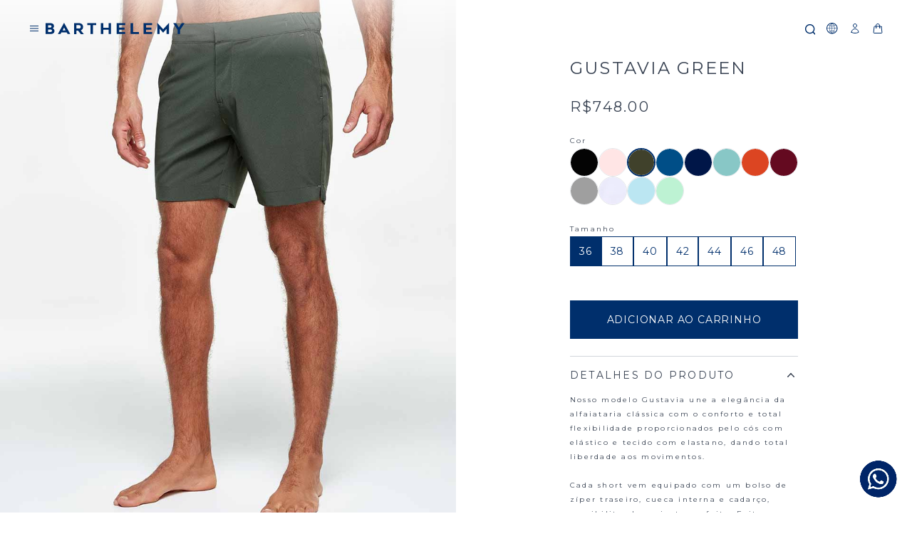

--- FILE ---
content_type: text/html; charset=utf-8
request_url: https://barthelemy.com.br/products/gustavia-green
body_size: 80341
content:
<!doctype html>
<html class="no-js scroll-smooth" lang="pt-BR">
  <head>
    
    <!-- Google Tag Manager -->
<script>(function(w,d,s,l,i){w[l]=w[l]||[];w[l].push({'gtm.start':
new Date().getTime(),event:'gtm.js'});var f=d.getElementsByTagName(s)[0],
j=d.createElement(s),dl=l!='dataLayer'?'&l='+l:'';j.async=true;j.src=
'https://www.googletagmanager.com/gtm.js?id='+i+dl;f.parentNode.insertBefore(j,f);
})(window,document,'script','dataLayer','GTM-KDT4NRJ');</script>
<!-- End Google Tag Manager -->
    
    <meta charset="utf-8">
    <meta http-equiv="X-UA-Compatible" content="IE=edge">
    <meta name="viewport" content="width=device-width,initial-scale=1,maximum-scale=1">
    <meta name="generator" content="luca">

    <link rel="canonical" href="https://barthelemy.com.br/products/gustavia-green">
    <link
      rel="stylesheet"
      href="https://cdn.jsdelivr.net/npm/swiper@11/swiper-bundle.min.css"/>
    <script src="https://cdn.jsdelivr.net/npm/swiper@11/swiper-bundle.min.js" defer></script>
    
      <link href="
      https://cdn.jsdelivr.net/npm/@splidejs/splide@4.1.4/dist/css/splide.min.css
      " rel="stylesheet">
    
    
    <link
      fetchpriority="low"
      rel="icon"
      href="//barthelemy.com.br/cdn/shop/files/favicon.png?v=1694637178&width=32"
      sizes="32x32"
    >

    




    <title>Gustavia Green</title>

    <meta name="description" content="Nosso modelo Gustavia une a elegância da alfaiataria clássica com o conforto e total flexibilidade proporcionados pelo cós com elástico e tecido com elastano, dando total liberdade aos movimentos.  O short Gustavia é sinônimo de conforto e mobilidade. Sua modelagem que anuncia a alfaiataria clássica combinada com tecid">

    <link rel="preconnect" href="https://cdn.shopify.com" crossorigin>

    <script>
      document.documentElement.className = document.documentElement.className.replace('no-js', 'js');
      window.addEventListener('load', () => document.documentElement.classList.add('ready'));
    </script>

<script src="https://unpkg.com/blaze-slider@latest/dist/blaze-slider.min.js"></script>
<link rel="stylesheet" href="https://unpkg.com/blaze-slider@latest/dist/blaze.css">

    <!-- shopify/apps -->
    <script>window.performance && window.performance.mark && window.performance.mark('shopify.content_for_header.start');</script><meta id="shopify-digital-wallet" name="shopify-digital-wallet" content="/26488462/digital_wallets/dialog">
<link rel="alternate" type="application/json+oembed" href="https://barthelemy.com.br/products/gustavia-green.oembed">
<script async="async" src="/checkouts/internal/preloads.js?locale=pt-BR"></script>
<script id="shopify-features" type="application/json">{"accessToken":"eda7433defa72e809f35211d8fe62758","betas":["rich-media-storefront-analytics"],"domain":"barthelemy.com.br","predictiveSearch":true,"shopId":26488462,"locale":"pt-br"}</script>
<script>var Shopify = Shopify || {};
Shopify.shop = "barthelemyshorts.myshopify.com";
Shopify.locale = "pt-BR";
Shopify.currency = {"active":"BRL","rate":"1.0"};
Shopify.country = "BR";
Shopify.theme = {"name":"barthelemy-shopify\/main","id":142862057587,"schema_name":"Luca","schema_version":"1.0.0","theme_store_id":null,"role":"main"};
Shopify.theme.handle = "null";
Shopify.theme.style = {"id":null,"handle":null};
Shopify.cdnHost = "barthelemy.com.br/cdn";
Shopify.routes = Shopify.routes || {};
Shopify.routes.root = "/";</script>
<script type="module">!function(o){(o.Shopify=o.Shopify||{}).modules=!0}(window);</script>
<script>!function(o){function n(){var o=[];function n(){o.push(Array.prototype.slice.apply(arguments))}return n.q=o,n}var t=o.Shopify=o.Shopify||{};t.loadFeatures=n(),t.autoloadFeatures=n()}(window);</script>
<script id="shop-js-analytics" type="application/json">{"pageType":"product"}</script>
<script defer="defer" async type="module" src="//barthelemy.com.br/cdn/shopifycloud/shop-js/modules/v2/client.init-shop-cart-sync_CS3CrLRG.pt-BR.esm.js"></script>
<script defer="defer" async type="module" src="//barthelemy.com.br/cdn/shopifycloud/shop-js/modules/v2/chunk.common_CdDurduq.esm.js"></script>
<script defer="defer" async type="module" src="//barthelemy.com.br/cdn/shopifycloud/shop-js/modules/v2/chunk.modal_BICiqEIN.esm.js"></script>
<script type="module">
  await import("//barthelemy.com.br/cdn/shopifycloud/shop-js/modules/v2/client.init-shop-cart-sync_CS3CrLRG.pt-BR.esm.js");
await import("//barthelemy.com.br/cdn/shopifycloud/shop-js/modules/v2/chunk.common_CdDurduq.esm.js");
await import("//barthelemy.com.br/cdn/shopifycloud/shop-js/modules/v2/chunk.modal_BICiqEIN.esm.js");

  window.Shopify.SignInWithShop?.initShopCartSync?.({"fedCMEnabled":true,"windoidEnabled":true});

</script>
<script>(function() {
  var isLoaded = false;
  function asyncLoad() {
    if (isLoaded) return;
    isLoaded = true;
    var urls = ["https:\/\/zooomyapps.com\/backinstock\/ZooomyOrders.js?shop=barthelemyshorts.myshopify.com","https:\/\/app.supergiftoptions.com\/get_script\/2dd220563ae011efbf18ae9de888b233.js?v=279399\u0026shop=barthelemyshorts.myshopify.com","https:\/\/omnisnippet1.com\/platforms\/shopify.js?source=scriptTag\u0026v=2025-12-15T21\u0026shop=barthelemyshorts.myshopify.com"];
    for (var i = 0; i < urls.length; i++) {
      var s = document.createElement('script');
      s.type = 'text/javascript';
      s.async = true;
      s.src = urls[i];
      var x = document.getElementsByTagName('script')[0];
      x.parentNode.insertBefore(s, x);
    }
  };
  if(window.attachEvent) {
    window.attachEvent('onload', asyncLoad);
  } else {
    window.addEventListener('load', asyncLoad, false);
  }
})();</script>
<script id="__st">var __st={"a":26488462,"offset":-10800,"reqid":"d6662cfd-0b11-41d6-bb6e-67865c1378b8-1769583061","pageurl":"barthelemy.com.br\/products\/gustavia-green","u":"ba614cb44ae4","p":"product","rtyp":"product","rid":6631750238323};</script>
<script>window.ShopifyPaypalV4VisibilityTracking = true;</script>
<script id="captcha-bootstrap">!function(){'use strict';const t='contact',e='account',n='new_comment',o=[[t,t],['blogs',n],['comments',n],[t,'customer']],c=[[e,'customer_login'],[e,'guest_login'],[e,'recover_customer_password'],[e,'create_customer']],r=t=>t.map((([t,e])=>`form[action*='/${t}']:not([data-nocaptcha='true']) input[name='form_type'][value='${e}']`)).join(','),a=t=>()=>t?[...document.querySelectorAll(t)].map((t=>t.form)):[];function s(){const t=[...o],e=r(t);return a(e)}const i='password',u='form_key',d=['recaptcha-v3-token','g-recaptcha-response','h-captcha-response',i],f=()=>{try{return window.sessionStorage}catch{return}},m='__shopify_v',_=t=>t.elements[u];function p(t,e,n=!1){try{const o=window.sessionStorage,c=JSON.parse(o.getItem(e)),{data:r}=function(t){const{data:e,action:n}=t;return t[m]||n?{data:e,action:n}:{data:t,action:n}}(c);for(const[e,n]of Object.entries(r))t.elements[e]&&(t.elements[e].value=n);n&&o.removeItem(e)}catch(o){console.error('form repopulation failed',{error:o})}}const l='form_type',E='cptcha';function T(t){t.dataset[E]=!0}const w=window,h=w.document,L='Shopify',v='ce_forms',y='captcha';let A=!1;((t,e)=>{const n=(g='f06e6c50-85a8-45c8-87d0-21a2b65856fe',I='https://cdn.shopify.com/shopifycloud/storefront-forms-hcaptcha/ce_storefront_forms_captcha_hcaptcha.v1.5.2.iife.js',D={infoText:'Protegido por hCaptcha',privacyText:'Privacidade',termsText:'Termos'},(t,e,n)=>{const o=w[L][v],c=o.bindForm;if(c)return c(t,g,e,D).then(n);var r;o.q.push([[t,g,e,D],n]),r=I,A||(h.body.append(Object.assign(h.createElement('script'),{id:'captcha-provider',async:!0,src:r})),A=!0)});var g,I,D;w[L]=w[L]||{},w[L][v]=w[L][v]||{},w[L][v].q=[],w[L][y]=w[L][y]||{},w[L][y].protect=function(t,e){n(t,void 0,e),T(t)},Object.freeze(w[L][y]),function(t,e,n,w,h,L){const[v,y,A,g]=function(t,e,n){const i=e?o:[],u=t?c:[],d=[...i,...u],f=r(d),m=r(i),_=r(d.filter((([t,e])=>n.includes(e))));return[a(f),a(m),a(_),s()]}(w,h,L),I=t=>{const e=t.target;return e instanceof HTMLFormElement?e:e&&e.form},D=t=>v().includes(t);t.addEventListener('submit',(t=>{const e=I(t);if(!e)return;const n=D(e)&&!e.dataset.hcaptchaBound&&!e.dataset.recaptchaBound,o=_(e),c=g().includes(e)&&(!o||!o.value);(n||c)&&t.preventDefault(),c&&!n&&(function(t){try{if(!f())return;!function(t){const e=f();if(!e)return;const n=_(t);if(!n)return;const o=n.value;o&&e.removeItem(o)}(t);const e=Array.from(Array(32),(()=>Math.random().toString(36)[2])).join('');!function(t,e){_(t)||t.append(Object.assign(document.createElement('input'),{type:'hidden',name:u})),t.elements[u].value=e}(t,e),function(t,e){const n=f();if(!n)return;const o=[...t.querySelectorAll(`input[type='${i}']`)].map((({name:t})=>t)),c=[...d,...o],r={};for(const[a,s]of new FormData(t).entries())c.includes(a)||(r[a]=s);n.setItem(e,JSON.stringify({[m]:1,action:t.action,data:r}))}(t,e)}catch(e){console.error('failed to persist form',e)}}(e),e.submit())}));const S=(t,e)=>{t&&!t.dataset[E]&&(n(t,e.some((e=>e===t))),T(t))};for(const o of['focusin','change'])t.addEventListener(o,(t=>{const e=I(t);D(e)&&S(e,y())}));const B=e.get('form_key'),M=e.get(l),P=B&&M;t.addEventListener('DOMContentLoaded',(()=>{const t=y();if(P)for(const e of t)e.elements[l].value===M&&p(e,B);[...new Set([...A(),...v().filter((t=>'true'===t.dataset.shopifyCaptcha))])].forEach((e=>S(e,t)))}))}(h,new URLSearchParams(w.location.search),n,t,e,['guest_login'])})(!0,!0)}();</script>
<script integrity="sha256-4kQ18oKyAcykRKYeNunJcIwy7WH5gtpwJnB7kiuLZ1E=" data-source-attribution="shopify.loadfeatures" defer="defer" src="//barthelemy.com.br/cdn/shopifycloud/storefront/assets/storefront/load_feature-a0a9edcb.js" crossorigin="anonymous"></script>
<script data-source-attribution="shopify.dynamic_checkout.dynamic.init">var Shopify=Shopify||{};Shopify.PaymentButton=Shopify.PaymentButton||{isStorefrontPortableWallets:!0,init:function(){window.Shopify.PaymentButton.init=function(){};var t=document.createElement("script");t.src="https://barthelemy.com.br/cdn/shopifycloud/portable-wallets/latest/portable-wallets.pt-br.js",t.type="module",document.head.appendChild(t)}};
</script>
<script data-source-attribution="shopify.dynamic_checkout.buyer_consent">
  function portableWalletsHideBuyerConsent(e){var t=document.getElementById("shopify-buyer-consent"),n=document.getElementById("shopify-subscription-policy-button");t&&n&&(t.classList.add("hidden"),t.setAttribute("aria-hidden","true"),n.removeEventListener("click",e))}function portableWalletsShowBuyerConsent(e){var t=document.getElementById("shopify-buyer-consent"),n=document.getElementById("shopify-subscription-policy-button");t&&n&&(t.classList.remove("hidden"),t.removeAttribute("aria-hidden"),n.addEventListener("click",e))}window.Shopify?.PaymentButton&&(window.Shopify.PaymentButton.hideBuyerConsent=portableWalletsHideBuyerConsent,window.Shopify.PaymentButton.showBuyerConsent=portableWalletsShowBuyerConsent);
</script>
<script data-source-attribution="shopify.dynamic_checkout.cart.bootstrap">document.addEventListener("DOMContentLoaded",(function(){function t(){return document.querySelector("shopify-accelerated-checkout-cart, shopify-accelerated-checkout")}if(t())Shopify.PaymentButton.init();else{new MutationObserver((function(e,n){t()&&(Shopify.PaymentButton.init(),n.disconnect())})).observe(document.body,{childList:!0,subtree:!0})}}));
</script>

<script>window.performance && window.performance.mark && window.performance.mark('shopify.content_for_header.end');</script>

    <!-- luca/assets -->
    

<!-- luca/assets -->
<link rel="modulepreload" href="//barthelemy.com.br/cdn/shop/t/130/assets/splide.js?v=22549848300413111591769138988" as="script" crossorigin="anonymous">
<script defer src="//barthelemy.com.br/cdn/shop/t/130/assets/splide.js?v=22549848300413111591769138988" type="module" crossorigin="anonymous"></script>
<link rel="modulepreload" href="//barthelemy.com.br/cdn/shop/t/130/assets/alpine.js?v=107686113221578599481769138987" as="script" crossorigin="anonymous">
<script defer src="//barthelemy.com.br/cdn/shop/t/130/assets/alpine.js?v=107686113221578599481769138987" type="module" crossorigin="anonymous"></script>

<!-- luca/styles -->
<link href="//barthelemy.com.br/cdn/shop/t/130/assets/global.css?v=104281809237127399371769138989" rel="stylesheet" type="text/css" media="all" />
<link href="//barthelemy.com.br/cdn/shop/t/130/assets/splide.css?v=155629143477183723221769138988" rel="stylesheet" type="text/css" media="all" />

    <!-- luca/custom -->
    <link rel="stylesheet" href="//barthelemy.com.br/cdn/shop/t/130/assets/custom.css?v=150628734578429644341769138989">

    

    <!-- Hotjar Tracking Code for https://barthelemy.com.br/ -->
    <script>
    (function(h,o,t,j,a,r){
        h.hj=h.hj||function(){(h.hj.q=h.hj.q||[]).push(arguments)};
        h._hjSettings={hjid:1607402,hjsv:6};
        a=o.getElementsByTagName('head')[0];
        r=o.createElement('script');r.async=1;
        r.src=t+h._hjSettings.hjid+j+h._hjSettings.hjsv;
        a.appendChild(r);
    })(window,document,'https://static.hotjar.com/c/hotjar-','.js?sv=');
    </script>

    <script type="text/javascript">
    (function(c,l,a,r,i,t,y){
        c[a]=c[a]||function(){(c[a].q=c[a].q||[]).push(arguments)};
        t=l.createElement(r);t.async=1;t.src="https://www.clarity.ms/tag/"+i;
        y=l.getElementsByTagName(r)[0];y.parentNode.insertBefore(t,y);
    })(window, document, "clarity", "script", "pg2tk2rvig");
</script>

    <!-- Start VWO Async SmartCode -->
<link rel="preconnect" href="https://dev.visualwebsiteoptimizer.com" />
<script type='text/javascript' id='vwoCode'>
window._vwo_code || (function() {
var account_id=855666,
version=2.0,
settings_tolerance=2000,
hide_element='body',
hide_element_style = 'opacity:0 !important;filter:alpha(opacity=0) !important;background:none !important',
/* DO NOT EDIT BELOW THIS LINE */
f=false,w=window,d=document,v=d.querySelector('#vwoCode'),cK='_vwo_'+account_id+'_settings',cc={};try{var c=JSON.parse(localStorage.getItem('_vwo_'+account_id+'_config'));cc=c&&typeof c==='object'?c:{}}catch(e){}var stT=cc.stT==='session'?w.sessionStorage:w.localStorage;code={use_existing_jquery:function(){return typeof use_existing_jquery!=='undefined'?use_existing_jquery:undefined},library_tolerance:function(){return typeof library_tolerance!=='undefined'?library_tolerance:undefined},settings_tolerance:function(){return cc.sT||settings_tolerance},hide_element_style:function(){return'{'+(cc.hES||hide_element_style)+'}'},hide_element:function(){return typeof cc.hE==='string'?cc.hE:hide_element},getVersion:function(){return version},finish:function(){if(!f){f=true;var e=d.getElementById('_vis_opt_path_hides');if(e)e.parentNode.removeChild(e)}},finished:function(){return f},load:function(e){var t=this.getSettings(),n=d.createElement('script'),i=this;if(t){n.textContent=t;d.getElementsByTagName('head')[0].appendChild(n);if(!w.VWO||VWO.caE){stT.removeItem(cK);i.load(e)}}else{n.fetchPriority='high';n.src=e;n.type='text/javascript';n.onerror=function(){_vwo_code.finish()};d.getElementsByTagName('head')[0].appendChild(n)}},getSettings:function(){try{var e=stT.getItem(cK);if(!e){return}e=JSON.parse(e);if(Date.now()>e.e){stT.removeItem(cK);return}return e.s}catch(e){return}},init:function(){if(d.URL.indexOf('__vwo_disable__')>-1)return;var e=this.settings_tolerance();w._vwo_settings_timer=setTimeout(function(){_vwo_code.finish();stT.removeItem(cK)},e);var t=d.currentScript,n=d.createElement('style'),i=this.hide_element(),r=t&&!t.async&&i?i+this.hide_element_style():'',c=d.getElementsByTagName('head')[0];n.setAttribute('id','_vis_opt_path_hides');v&&n.setAttribute('nonce',v.nonce);n.setAttribute('type','text/css');if(n.styleSheet)n.styleSheet.cssText=r;else n.appendChild(d.createTextNode(r));c.appendChild(n);this.load('https://dev.visualwebsiteoptimizer.com/j.php?a='+account_id+'&u='+encodeURIComponent(d.URL)+'&vn='+version)}};w._vwo_code=code;code.init();})();
</script>
<!-- End VWO Async SmartCode -->
    <meta name="google-site-verification" content="JoFnVCaHQ3nk0by1K0F6Cae5rvIDBBHuZSGb9PvFbJk" /> 
  <!-- BEGIN app block: shopify://apps/simprosys-google-shopping-feed/blocks/core_settings_block/1f0b859e-9fa6-4007-97e8-4513aff5ff3b --><!-- BEGIN: GSF App Core Tags & Scripts by Simprosys Google Shopping Feed -->









<!-- END: GSF App Core Tags & Scripts by Simprosys Google Shopping Feed -->
<!-- END app block --><!-- BEGIN app block: shopify://apps/super-gift-options/blocks/app-embed/d9b137c5-9d50-4342-a6ed-bbb1ebfb63ce -->
<script async src="https://app.supergiftoptions.com/get_script/?shop_url=barthelemyshorts.myshopify.com"></script>


<!-- END app block --><script src="https://cdn.shopify.com/extensions/019bf95b-4a79-7dec-9493-16902b4e668c/lookfy-lookbook-gallery-767/assets/lookfy.js" type="text/javascript" defer="defer"></script>
<link href="https://cdn.shopify.com/extensions/019bf95b-4a79-7dec-9493-16902b4e668c/lookfy-lookbook-gallery-767/assets/lookfy.css" rel="stylesheet" type="text/css" media="all">
<script src="https://cdn.shopify.com/extensions/019bdbc5-d373-7bdb-af52-2049ef051118/pagbrasil-app-companion-68/assets/pagshield.js" type="text/javascript" defer="defer"></script>
<script src="https://cdn.shopify.com/extensions/019bdbc5-d373-7bdb-af52-2049ef051118/pagbrasil-app-companion-68/assets/extrainfo.js" type="text/javascript" defer="defer"></script>
<meta property="og:image" content="https://cdn.shopify.com/s/files/1/2648/8462/files/GustaviaGreen3.jpg?v=1764184465" />
<meta property="og:image:secure_url" content="https://cdn.shopify.com/s/files/1/2648/8462/files/GustaviaGreen3.jpg?v=1764184465" />
<meta property="og:image:width" content="960" />
<meta property="og:image:height" content="1100" />
<meta property="og:image:alt" content="Gustavia Green - Barthelemy" />
<link href="https://monorail-edge.shopifysvc.com" rel="dns-prefetch">
<script>(function(){if ("sendBeacon" in navigator && "performance" in window) {try {var session_token_from_headers = performance.getEntriesByType('navigation')[0].serverTiming.find(x => x.name == '_s').description;} catch {var session_token_from_headers = undefined;}var session_cookie_matches = document.cookie.match(/_shopify_s=([^;]*)/);var session_token_from_cookie = session_cookie_matches && session_cookie_matches.length === 2 ? session_cookie_matches[1] : "";var session_token = session_token_from_headers || session_token_from_cookie || "";function handle_abandonment_event(e) {var entries = performance.getEntries().filter(function(entry) {return /monorail-edge.shopifysvc.com/.test(entry.name);});if (!window.abandonment_tracked && entries.length === 0) {window.abandonment_tracked = true;var currentMs = Date.now();var navigation_start = performance.timing.navigationStart;var payload = {shop_id: 26488462,url: window.location.href,navigation_start,duration: currentMs - navigation_start,session_token,page_type: "product"};window.navigator.sendBeacon("https://monorail-edge.shopifysvc.com/v1/produce", JSON.stringify({schema_id: "online_store_buyer_site_abandonment/1.1",payload: payload,metadata: {event_created_at_ms: currentMs,event_sent_at_ms: currentMs}}));}}window.addEventListener('pagehide', handle_abandonment_event);}}());</script>
<script id="web-pixels-manager-setup">(function e(e,d,r,n,o){if(void 0===o&&(o={}),!Boolean(null===(a=null===(i=window.Shopify)||void 0===i?void 0:i.analytics)||void 0===a?void 0:a.replayQueue)){var i,a;window.Shopify=window.Shopify||{};var t=window.Shopify;t.analytics=t.analytics||{};var s=t.analytics;s.replayQueue=[],s.publish=function(e,d,r){return s.replayQueue.push([e,d,r]),!0};try{self.performance.mark("wpm:start")}catch(e){}var l=function(){var e={modern:/Edge?\/(1{2}[4-9]|1[2-9]\d|[2-9]\d{2}|\d{4,})\.\d+(\.\d+|)|Firefox\/(1{2}[4-9]|1[2-9]\d|[2-9]\d{2}|\d{4,})\.\d+(\.\d+|)|Chrom(ium|e)\/(9{2}|\d{3,})\.\d+(\.\d+|)|(Maci|X1{2}).+ Version\/(15\.\d+|(1[6-9]|[2-9]\d|\d{3,})\.\d+)([,.]\d+|)( \(\w+\)|)( Mobile\/\w+|) Safari\/|Chrome.+OPR\/(9{2}|\d{3,})\.\d+\.\d+|(CPU[ +]OS|iPhone[ +]OS|CPU[ +]iPhone|CPU IPhone OS|CPU iPad OS)[ +]+(15[._]\d+|(1[6-9]|[2-9]\d|\d{3,})[._]\d+)([._]\d+|)|Android:?[ /-](13[3-9]|1[4-9]\d|[2-9]\d{2}|\d{4,})(\.\d+|)(\.\d+|)|Android.+Firefox\/(13[5-9]|1[4-9]\d|[2-9]\d{2}|\d{4,})\.\d+(\.\d+|)|Android.+Chrom(ium|e)\/(13[3-9]|1[4-9]\d|[2-9]\d{2}|\d{4,})\.\d+(\.\d+|)|SamsungBrowser\/([2-9]\d|\d{3,})\.\d+/,legacy:/Edge?\/(1[6-9]|[2-9]\d|\d{3,})\.\d+(\.\d+|)|Firefox\/(5[4-9]|[6-9]\d|\d{3,})\.\d+(\.\d+|)|Chrom(ium|e)\/(5[1-9]|[6-9]\d|\d{3,})\.\d+(\.\d+|)([\d.]+$|.*Safari\/(?![\d.]+ Edge\/[\d.]+$))|(Maci|X1{2}).+ Version\/(10\.\d+|(1[1-9]|[2-9]\d|\d{3,})\.\d+)([,.]\d+|)( \(\w+\)|)( Mobile\/\w+|) Safari\/|Chrome.+OPR\/(3[89]|[4-9]\d|\d{3,})\.\d+\.\d+|(CPU[ +]OS|iPhone[ +]OS|CPU[ +]iPhone|CPU IPhone OS|CPU iPad OS)[ +]+(10[._]\d+|(1[1-9]|[2-9]\d|\d{3,})[._]\d+)([._]\d+|)|Android:?[ /-](13[3-9]|1[4-9]\d|[2-9]\d{2}|\d{4,})(\.\d+|)(\.\d+|)|Mobile Safari.+OPR\/([89]\d|\d{3,})\.\d+\.\d+|Android.+Firefox\/(13[5-9]|1[4-9]\d|[2-9]\d{2}|\d{4,})\.\d+(\.\d+|)|Android.+Chrom(ium|e)\/(13[3-9]|1[4-9]\d|[2-9]\d{2}|\d{4,})\.\d+(\.\d+|)|Android.+(UC? ?Browser|UCWEB|U3)[ /]?(15\.([5-9]|\d{2,})|(1[6-9]|[2-9]\d|\d{3,})\.\d+)\.\d+|SamsungBrowser\/(5\.\d+|([6-9]|\d{2,})\.\d+)|Android.+MQ{2}Browser\/(14(\.(9|\d{2,})|)|(1[5-9]|[2-9]\d|\d{3,})(\.\d+|))(\.\d+|)|K[Aa][Ii]OS\/(3\.\d+|([4-9]|\d{2,})\.\d+)(\.\d+|)/},d=e.modern,r=e.legacy,n=navigator.userAgent;return n.match(d)?"modern":n.match(r)?"legacy":"unknown"}(),u="modern"===l?"modern":"legacy",c=(null!=n?n:{modern:"",legacy:""})[u],f=function(e){return[e.baseUrl,"/wpm","/b",e.hashVersion,"modern"===e.buildTarget?"m":"l",".js"].join("")}({baseUrl:d,hashVersion:r,buildTarget:u}),m=function(e){var d=e.version,r=e.bundleTarget,n=e.surface,o=e.pageUrl,i=e.monorailEndpoint;return{emit:function(e){var a=e.status,t=e.errorMsg,s=(new Date).getTime(),l=JSON.stringify({metadata:{event_sent_at_ms:s},events:[{schema_id:"web_pixels_manager_load/3.1",payload:{version:d,bundle_target:r,page_url:o,status:a,surface:n,error_msg:t},metadata:{event_created_at_ms:s}}]});if(!i)return console&&console.warn&&console.warn("[Web Pixels Manager] No Monorail endpoint provided, skipping logging."),!1;try{return self.navigator.sendBeacon.bind(self.navigator)(i,l)}catch(e){}var u=new XMLHttpRequest;try{return u.open("POST",i,!0),u.setRequestHeader("Content-Type","text/plain"),u.send(l),!0}catch(e){return console&&console.warn&&console.warn("[Web Pixels Manager] Got an unhandled error while logging to Monorail."),!1}}}}({version:r,bundleTarget:l,surface:e.surface,pageUrl:self.location.href,monorailEndpoint:e.monorailEndpoint});try{o.browserTarget=l,function(e){var d=e.src,r=e.async,n=void 0===r||r,o=e.onload,i=e.onerror,a=e.sri,t=e.scriptDataAttributes,s=void 0===t?{}:t,l=document.createElement("script"),u=document.querySelector("head"),c=document.querySelector("body");if(l.async=n,l.src=d,a&&(l.integrity=a,l.crossOrigin="anonymous"),s)for(var f in s)if(Object.prototype.hasOwnProperty.call(s,f))try{l.dataset[f]=s[f]}catch(e){}if(o&&l.addEventListener("load",o),i&&l.addEventListener("error",i),u)u.appendChild(l);else{if(!c)throw new Error("Did not find a head or body element to append the script");c.appendChild(l)}}({src:f,async:!0,onload:function(){if(!function(){var e,d;return Boolean(null===(d=null===(e=window.Shopify)||void 0===e?void 0:e.analytics)||void 0===d?void 0:d.initialized)}()){var d=window.webPixelsManager.init(e)||void 0;if(d){var r=window.Shopify.analytics;r.replayQueue.forEach((function(e){var r=e[0],n=e[1],o=e[2];d.publishCustomEvent(r,n,o)})),r.replayQueue=[],r.publish=d.publishCustomEvent,r.visitor=d.visitor,r.initialized=!0}}},onerror:function(){return m.emit({status:"failed",errorMsg:"".concat(f," has failed to load")})},sri:function(e){var d=/^sha384-[A-Za-z0-9+/=]+$/;return"string"==typeof e&&d.test(e)}(c)?c:"",scriptDataAttributes:o}),m.emit({status:"loading"})}catch(e){m.emit({status:"failed",errorMsg:(null==e?void 0:e.message)||"Unknown error"})}}})({shopId: 26488462,storefrontBaseUrl: "https://barthelemy.com.br",extensionsBaseUrl: "https://extensions.shopifycdn.com/cdn/shopifycloud/web-pixels-manager",monorailEndpoint: "https://monorail-edge.shopifysvc.com/unstable/produce_batch",surface: "storefront-renderer",enabledBetaFlags: ["2dca8a86"],webPixelsConfigList: [{"id":"1497989235","configuration":"{\"apiURL\":\"https:\/\/api.omnisend.com\",\"appURL\":\"https:\/\/app.omnisend.com\",\"brandID\":\"69407d51437f6756b4a4f64a\",\"trackingURL\":\"https:\/\/wt.omnisendlink.com\"}","eventPayloadVersion":"v1","runtimeContext":"STRICT","scriptVersion":"aa9feb15e63a302383aa48b053211bbb","type":"APP","apiClientId":186001,"privacyPurposes":["ANALYTICS","MARKETING","SALE_OF_DATA"],"dataSharingAdjustments":{"protectedCustomerApprovalScopes":["read_customer_address","read_customer_email","read_customer_name","read_customer_personal_data","read_customer_phone"]}},{"id":"1119223923","configuration":"{\"account_ID\":\"880994\",\"google_analytics_tracking_tag\":\"1\",\"measurement_id\":\"2\",\"api_secret\":\"3\",\"shop_settings\":\"{\\\"custom_pixel_script\\\":\\\"https:\\\\\\\/\\\\\\\/storage.googleapis.com\\\\\\\/gsf-scripts\\\\\\\/custom-pixels\\\\\\\/barthelemyshorts.js\\\"}\"}","eventPayloadVersion":"v1","runtimeContext":"LAX","scriptVersion":"c6b888297782ed4a1cba19cda43d6625","type":"APP","apiClientId":1558137,"privacyPurposes":[],"dataSharingAdjustments":{"protectedCustomerApprovalScopes":["read_customer_address","read_customer_email","read_customer_name","read_customer_personal_data","read_customer_phone"]}},{"id":"785383539","configuration":"{\"accountID\":\"10385\"}","eventPayloadVersion":"v1","runtimeContext":"STRICT","scriptVersion":"b6d5c164c7240717c36e822bed49df75","type":"APP","apiClientId":2713865,"privacyPurposes":["ANALYTICS","MARKETING","SALE_OF_DATA"],"dataSharingAdjustments":{"protectedCustomerApprovalScopes":["read_customer_personal_data"]}},{"id":"639238259","configuration":"{\"config\":\"{\\\"google_tag_ids\\\":[\\\"G-8STMRB316C\\\"],\\\"target_country\\\":\\\"ZZ\\\",\\\"gtag_events\\\":[{\\\"type\\\":\\\"begin_checkout\\\",\\\"action_label\\\":\\\"G-8STMRB316C\\\"},{\\\"type\\\":\\\"search\\\",\\\"action_label\\\":\\\"G-8STMRB316C\\\"},{\\\"type\\\":\\\"view_item\\\",\\\"action_label\\\":\\\"G-8STMRB316C\\\"},{\\\"type\\\":\\\"purchase\\\",\\\"action_label\\\":\\\"G-8STMRB316C\\\"},{\\\"type\\\":\\\"page_view\\\",\\\"action_label\\\":\\\"G-8STMRB316C\\\"},{\\\"type\\\":\\\"add_payment_info\\\",\\\"action_label\\\":\\\"G-8STMRB316C\\\"},{\\\"type\\\":\\\"add_to_cart\\\",\\\"action_label\\\":\\\"G-8STMRB316C\\\"}],\\\"enable_monitoring_mode\\\":false}\"}","eventPayloadVersion":"v1","runtimeContext":"OPEN","scriptVersion":"b2a88bafab3e21179ed38636efcd8a93","type":"APP","apiClientId":1780363,"privacyPurposes":[],"dataSharingAdjustments":{"protectedCustomerApprovalScopes":["read_customer_address","read_customer_email","read_customer_name","read_customer_personal_data","read_customer_phone"]}},{"id":"322109555","configuration":"{\"accountID\":\"b02166d6-8c0f-4582-8aba-a23ae03cb095|||0\"}","eventPayloadVersion":"v1","runtimeContext":"STRICT","scriptVersion":"3c51ddc37cc35217c63ea0db5b237abd","type":"APP","apiClientId":60983508993,"privacyPurposes":["ANALYTICS","MARKETING","SALE_OF_DATA"],"dataSharingAdjustments":{"protectedCustomerApprovalScopes":["read_customer_personal_data"]}},{"id":"100008051","configuration":"{\"pixel_id\":\"428297854696195\",\"pixel_type\":\"facebook_pixel\",\"metaapp_system_user_token\":\"-\"}","eventPayloadVersion":"v1","runtimeContext":"OPEN","scriptVersion":"ca16bc87fe92b6042fbaa3acc2fbdaa6","type":"APP","apiClientId":2329312,"privacyPurposes":["ANALYTICS","MARKETING","SALE_OF_DATA"],"dataSharingAdjustments":{"protectedCustomerApprovalScopes":["read_customer_address","read_customer_email","read_customer_name","read_customer_personal_data","read_customer_phone"]}},{"id":"57475187","configuration":"{\"tagID\":\"2613060329319\"}","eventPayloadVersion":"v1","runtimeContext":"STRICT","scriptVersion":"18031546ee651571ed29edbe71a3550b","type":"APP","apiClientId":3009811,"privacyPurposes":["ANALYTICS","MARKETING","SALE_OF_DATA"],"dataSharingAdjustments":{"protectedCustomerApprovalScopes":["read_customer_address","read_customer_email","read_customer_name","read_customer_personal_data","read_customer_phone"]}},{"id":"shopify-app-pixel","configuration":"{}","eventPayloadVersion":"v1","runtimeContext":"STRICT","scriptVersion":"0450","apiClientId":"shopify-pixel","type":"APP","privacyPurposes":["ANALYTICS","MARKETING"]},{"id":"shopify-custom-pixel","eventPayloadVersion":"v1","runtimeContext":"LAX","scriptVersion":"0450","apiClientId":"shopify-pixel","type":"CUSTOM","privacyPurposes":["ANALYTICS","MARKETING"]}],isMerchantRequest: false,initData: {"shop":{"name":"Barthelemy","paymentSettings":{"currencyCode":"BRL"},"myshopifyDomain":"barthelemyshorts.myshopify.com","countryCode":"BR","storefrontUrl":"https:\/\/barthelemy.com.br"},"customer":null,"cart":null,"checkout":null,"productVariants":[{"price":{"amount":748.0,"currencyCode":"BRL"},"product":{"title":"Gustavia Green","vendor":"Barthelemy","id":"6631750238323","untranslatedTitle":"Gustavia Green","url":"\/products\/gustavia-green","type":"Shiw Shorts"},"id":"39438205255795","image":{"src":"\/\/barthelemy.com.br\/cdn\/shop\/files\/GustaviaGreen3.jpg?v=1764184465"},"sku":"3004","title":"36","untranslatedTitle":"36"},{"price":{"amount":748.0,"currencyCode":"BRL"},"product":{"title":"Gustavia Green","vendor":"Barthelemy","id":"6631750238323","untranslatedTitle":"Gustavia Green","url":"\/products\/gustavia-green","type":"Shiw Shorts"},"id":"39438205288563","image":{"src":"\/\/barthelemy.com.br\/cdn\/shop\/files\/GustaviaGreen3.jpg?v=1764184465"},"sku":"3012","title":"38","untranslatedTitle":"38"},{"price":{"amount":748.0,"currencyCode":"BRL"},"product":{"title":"Gustavia Green","vendor":"Barthelemy","id":"6631750238323","untranslatedTitle":"Gustavia Green","url":"\/products\/gustavia-green","type":"Shiw Shorts"},"id":"39438205321331","image":{"src":"\/\/barthelemy.com.br\/cdn\/shop\/files\/GustaviaGreen3.jpg?v=1764184465"},"sku":"3020","title":"40","untranslatedTitle":"40"},{"price":{"amount":748.0,"currencyCode":"BRL"},"product":{"title":"Gustavia Green","vendor":"Barthelemy","id":"6631750238323","untranslatedTitle":"Gustavia Green","url":"\/products\/gustavia-green","type":"Shiw Shorts"},"id":"39438205354099","image":{"src":"\/\/barthelemy.com.br\/cdn\/shop\/files\/GustaviaGreen3.jpg?v=1764184465"},"sku":"3028","title":"42","untranslatedTitle":"42"},{"price":{"amount":748.0,"currencyCode":"BRL"},"product":{"title":"Gustavia Green","vendor":"Barthelemy","id":"6631750238323","untranslatedTitle":"Gustavia Green","url":"\/products\/gustavia-green","type":"Shiw Shorts"},"id":"39438205386867","image":{"src":"\/\/barthelemy.com.br\/cdn\/shop\/files\/GustaviaGreen3.jpg?v=1764184465"},"sku":"3036","title":"44","untranslatedTitle":"44"},{"price":{"amount":748.0,"currencyCode":"BRL"},"product":{"title":"Gustavia Green","vendor":"Barthelemy","id":"6631750238323","untranslatedTitle":"Gustavia Green","url":"\/products\/gustavia-green","type":"Shiw Shorts"},"id":"39438205419635","image":{"src":"\/\/barthelemy.com.br\/cdn\/shop\/files\/GustaviaGreen3.jpg?v=1764184465"},"sku":"3044","title":"46","untranslatedTitle":"46"},{"price":{"amount":748.0,"currencyCode":"BRL"},"product":{"title":"Gustavia Green","vendor":"Barthelemy","id":"6631750238323","untranslatedTitle":"Gustavia Green","url":"\/products\/gustavia-green","type":"Shiw Shorts"},"id":"39438205452403","image":{"src":"\/\/barthelemy.com.br\/cdn\/shop\/files\/GustaviaGreen3.jpg?v=1764184465"},"sku":"3052","title":"48","untranslatedTitle":"48"}],"purchasingCompany":null},},"https://barthelemy.com.br/cdn","fcfee988w5aeb613cpc8e4bc33m6693e112",{"modern":"","legacy":""},{"shopId":"26488462","storefrontBaseUrl":"https:\/\/barthelemy.com.br","extensionBaseUrl":"https:\/\/extensions.shopifycdn.com\/cdn\/shopifycloud\/web-pixels-manager","surface":"storefront-renderer","enabledBetaFlags":"[\"2dca8a86\"]","isMerchantRequest":"false","hashVersion":"fcfee988w5aeb613cpc8e4bc33m6693e112","publish":"custom","events":"[[\"page_viewed\",{}],[\"product_viewed\",{\"productVariant\":{\"price\":{\"amount\":748.0,\"currencyCode\":\"BRL\"},\"product\":{\"title\":\"Gustavia Green\",\"vendor\":\"Barthelemy\",\"id\":\"6631750238323\",\"untranslatedTitle\":\"Gustavia Green\",\"url\":\"\/products\/gustavia-green\",\"type\":\"Shiw Shorts\"},\"id\":\"39438205255795\",\"image\":{\"src\":\"\/\/barthelemy.com.br\/cdn\/shop\/files\/GustaviaGreen3.jpg?v=1764184465\"},\"sku\":\"3004\",\"title\":\"36\",\"untranslatedTitle\":\"36\"}}]]"});</script><script>
  window.ShopifyAnalytics = window.ShopifyAnalytics || {};
  window.ShopifyAnalytics.meta = window.ShopifyAnalytics.meta || {};
  window.ShopifyAnalytics.meta.currency = 'BRL';
  var meta = {"product":{"id":6631750238323,"gid":"gid:\/\/shopify\/Product\/6631750238323","vendor":"Barthelemy","type":"Shiw Shorts","handle":"gustavia-green","variants":[{"id":39438205255795,"price":74800,"name":"Gustavia Green - 36","public_title":"36","sku":"3004"},{"id":39438205288563,"price":74800,"name":"Gustavia Green - 38","public_title":"38","sku":"3012"},{"id":39438205321331,"price":74800,"name":"Gustavia Green - 40","public_title":"40","sku":"3020"},{"id":39438205354099,"price":74800,"name":"Gustavia Green - 42","public_title":"42","sku":"3028"},{"id":39438205386867,"price":74800,"name":"Gustavia Green - 44","public_title":"44","sku":"3036"},{"id":39438205419635,"price":74800,"name":"Gustavia Green - 46","public_title":"46","sku":"3044"},{"id":39438205452403,"price":74800,"name":"Gustavia Green - 48","public_title":"48","sku":"3052"}],"remote":false},"page":{"pageType":"product","resourceType":"product","resourceId":6631750238323,"requestId":"d6662cfd-0b11-41d6-bb6e-67865c1378b8-1769583061"}};
  for (var attr in meta) {
    window.ShopifyAnalytics.meta[attr] = meta[attr];
  }
</script>
<script class="analytics">
  (function () {
    var customDocumentWrite = function(content) {
      var jquery = null;

      if (window.jQuery) {
        jquery = window.jQuery;
      } else if (window.Checkout && window.Checkout.$) {
        jquery = window.Checkout.$;
      }

      if (jquery) {
        jquery('body').append(content);
      }
    };

    var hasLoggedConversion = function(token) {
      if (token) {
        return document.cookie.indexOf('loggedConversion=' + token) !== -1;
      }
      return false;
    }

    var setCookieIfConversion = function(token) {
      if (token) {
        var twoMonthsFromNow = new Date(Date.now());
        twoMonthsFromNow.setMonth(twoMonthsFromNow.getMonth() + 2);

        document.cookie = 'loggedConversion=' + token + '; expires=' + twoMonthsFromNow;
      }
    }

    var trekkie = window.ShopifyAnalytics.lib = window.trekkie = window.trekkie || [];
    if (trekkie.integrations) {
      return;
    }
    trekkie.methods = [
      'identify',
      'page',
      'ready',
      'track',
      'trackForm',
      'trackLink'
    ];
    trekkie.factory = function(method) {
      return function() {
        var args = Array.prototype.slice.call(arguments);
        args.unshift(method);
        trekkie.push(args);
        return trekkie;
      };
    };
    for (var i = 0; i < trekkie.methods.length; i++) {
      var key = trekkie.methods[i];
      trekkie[key] = trekkie.factory(key);
    }
    trekkie.load = function(config) {
      trekkie.config = config || {};
      trekkie.config.initialDocumentCookie = document.cookie;
      var first = document.getElementsByTagName('script')[0];
      var script = document.createElement('script');
      script.type = 'text/javascript';
      script.onerror = function(e) {
        var scriptFallback = document.createElement('script');
        scriptFallback.type = 'text/javascript';
        scriptFallback.onerror = function(error) {
                var Monorail = {
      produce: function produce(monorailDomain, schemaId, payload) {
        var currentMs = new Date().getTime();
        var event = {
          schema_id: schemaId,
          payload: payload,
          metadata: {
            event_created_at_ms: currentMs,
            event_sent_at_ms: currentMs
          }
        };
        return Monorail.sendRequest("https://" + monorailDomain + "/v1/produce", JSON.stringify(event));
      },
      sendRequest: function sendRequest(endpointUrl, payload) {
        // Try the sendBeacon API
        if (window && window.navigator && typeof window.navigator.sendBeacon === 'function' && typeof window.Blob === 'function' && !Monorail.isIos12()) {
          var blobData = new window.Blob([payload], {
            type: 'text/plain'
          });

          if (window.navigator.sendBeacon(endpointUrl, blobData)) {
            return true;
          } // sendBeacon was not successful

        } // XHR beacon

        var xhr = new XMLHttpRequest();

        try {
          xhr.open('POST', endpointUrl);
          xhr.setRequestHeader('Content-Type', 'text/plain');
          xhr.send(payload);
        } catch (e) {
          console.log(e);
        }

        return false;
      },
      isIos12: function isIos12() {
        return window.navigator.userAgent.lastIndexOf('iPhone; CPU iPhone OS 12_') !== -1 || window.navigator.userAgent.lastIndexOf('iPad; CPU OS 12_') !== -1;
      }
    };
    Monorail.produce('monorail-edge.shopifysvc.com',
      'trekkie_storefront_load_errors/1.1',
      {shop_id: 26488462,
      theme_id: 142862057587,
      app_name: "storefront",
      context_url: window.location.href,
      source_url: "//barthelemy.com.br/cdn/s/trekkie.storefront.a804e9514e4efded663580eddd6991fcc12b5451.min.js"});

        };
        scriptFallback.async = true;
        scriptFallback.src = '//barthelemy.com.br/cdn/s/trekkie.storefront.a804e9514e4efded663580eddd6991fcc12b5451.min.js';
        first.parentNode.insertBefore(scriptFallback, first);
      };
      script.async = true;
      script.src = '//barthelemy.com.br/cdn/s/trekkie.storefront.a804e9514e4efded663580eddd6991fcc12b5451.min.js';
      first.parentNode.insertBefore(script, first);
    };
    trekkie.load(
      {"Trekkie":{"appName":"storefront","development":false,"defaultAttributes":{"shopId":26488462,"isMerchantRequest":null,"themeId":142862057587,"themeCityHash":"16346193390647737868","contentLanguage":"pt-BR","currency":"BRL","eventMetadataId":"3e29b4b9-a842-48bd-b99b-a14c4437b649"},"isServerSideCookieWritingEnabled":true,"monorailRegion":"shop_domain","enabledBetaFlags":["65f19447","b5387b81"]},"Session Attribution":{},"S2S":{"facebookCapiEnabled":true,"source":"trekkie-storefront-renderer","apiClientId":580111}}
    );

    var loaded = false;
    trekkie.ready(function() {
      if (loaded) return;
      loaded = true;

      window.ShopifyAnalytics.lib = window.trekkie;

      var originalDocumentWrite = document.write;
      document.write = customDocumentWrite;
      try { window.ShopifyAnalytics.merchantGoogleAnalytics.call(this); } catch(error) {};
      document.write = originalDocumentWrite;

      window.ShopifyAnalytics.lib.page(null,{"pageType":"product","resourceType":"product","resourceId":6631750238323,"requestId":"d6662cfd-0b11-41d6-bb6e-67865c1378b8-1769583061","shopifyEmitted":true});

      var match = window.location.pathname.match(/checkouts\/(.+)\/(thank_you|post_purchase)/)
      var token = match? match[1]: undefined;
      if (!hasLoggedConversion(token)) {
        setCookieIfConversion(token);
        window.ShopifyAnalytics.lib.track("Viewed Product",{"currency":"BRL","variantId":39438205255795,"productId":6631750238323,"productGid":"gid:\/\/shopify\/Product\/6631750238323","name":"Gustavia Green - 36","price":"748.00","sku":"3004","brand":"Barthelemy","variant":"36","category":"Shiw Shorts","nonInteraction":true,"remote":false},undefined,undefined,{"shopifyEmitted":true});
      window.ShopifyAnalytics.lib.track("monorail:\/\/trekkie_storefront_viewed_product\/1.1",{"currency":"BRL","variantId":39438205255795,"productId":6631750238323,"productGid":"gid:\/\/shopify\/Product\/6631750238323","name":"Gustavia Green - 36","price":"748.00","sku":"3004","brand":"Barthelemy","variant":"36","category":"Shiw Shorts","nonInteraction":true,"remote":false,"referer":"https:\/\/barthelemy.com.br\/products\/gustavia-green"});
      }
    });


        var eventsListenerScript = document.createElement('script');
        eventsListenerScript.async = true;
        eventsListenerScript.src = "//barthelemy.com.br/cdn/shopifycloud/storefront/assets/shop_events_listener-3da45d37.js";
        document.getElementsByTagName('head')[0].appendChild(eventsListenerScript);

})();</script>
  <script>
  if (!window.ga || (window.ga && typeof window.ga !== 'function')) {
    window.ga = function ga() {
      (window.ga.q = window.ga.q || []).push(arguments);
      if (window.Shopify && window.Shopify.analytics && typeof window.Shopify.analytics.publish === 'function') {
        window.Shopify.analytics.publish("ga_stub_called", {}, {sendTo: "google_osp_migration"});
      }
      console.error("Shopify's Google Analytics stub called with:", Array.from(arguments), "\nSee https://help.shopify.com/manual/promoting-marketing/pixels/pixel-migration#google for more information.");
    };
    if (window.Shopify && window.Shopify.analytics && typeof window.Shopify.analytics.publish === 'function') {
      window.Shopify.analytics.publish("ga_stub_initialized", {}, {sendTo: "google_osp_migration"});
    }
  }
</script>
<script
  defer
  src="https://barthelemy.com.br/cdn/shopifycloud/perf-kit/shopify-perf-kit-3.1.0.min.js"
  data-application="storefront-renderer"
  data-shop-id="26488462"
  data-render-region="gcp-us-central1"
  data-page-type="product"
  data-theme-instance-id="142862057587"
  data-theme-name="Luca"
  data-theme-version="1.0.0"
  data-monorail-region="shop_domain"
  data-resource-timing-sampling-rate="10"
  data-shs="true"
  data-shs-beacon="true"
  data-shs-export-with-fetch="true"
  data-shs-logs-sample-rate="1"
  data-shs-beacon-endpoint="https://barthelemy.com.br/api/collect"
></script>
</head>
  <body  style="overflow-x: hidden" id="page-type-product">

  <!-- Google Tag Manager (noscript) -->
  <noscript><iframe src="https://www.googletagmanager.com/ns.html?id=GTM-KDT4NRJ"
  height="0" width="0" style="display:none;visibility:hidden"></iframe></noscript>
  <!-- End Google Tag Manager (noscript) -->
    
    <!-- BEGIN sections: header-group -->
<div id="shopify-section-sections--18832573366387__7c3cf59f-4cff-4c66-b876-cacd3fa4bbcb" class="shopify-section shopify-section-group-header-group menu-floating">
<link href="//barthelemy.com.br/cdn/shop/t/130/assets/custom.desktop-floating-menu.css?v=37649320714196482001769138989" rel="stylesheet" type="text/css" media="all" />


<div class="relative flex flex-col items-center">
  <nav
    x-data="
      {
        open: false,
        expanded: false,
        submenu: { expanded: null },
        globalOpen: false
        
      }
    "
    x-init="
      $watch('open', value => {
        if (!value) return;
        expanded = false;
      });
      $watch('expanded', value => {
        if (!value) return;
        open = false;
      });
      
    "
    :aria-expanded="open"
    @click.outside="
      open = false
      expanded = false
      submenu.expanded = null
    "
    @keydown.escape="
      open = false
      submenu.expanded = null
      $nextTick(() => $refs.openButton.focus())
    "
    id="floating-menu-nav-element"
    class="fixed z-30 flex flex-col w-full gap-4 bg-gradient-to-b  from-white/60 text-accent py-4 md:gap-8 md:py-6 text-body-base"
  >
    <div class="flex wrapper w-full items-center justify-between">
      <div class="flex items-center gap-4">
        <button
          @click="
            open = true
            if(window.innerWidth < 769) document.querySelector('wishlist-link-block .wk-button').style.display = 'none';
            $nextTick(() => $refs.closeButton.focus())
          "
          aria-label="Abrir menu"
          :aria-expanded="open"
          aria-controls="mobile-menu"
          class="block p-1 md:p-2"
          x-ref="openButton"
        >
          <svg class="icon" width="16" height="16" viewBox="0 0 20 20" fill="none" xmlns="http://www.w3.org/2000/svg">
            <path d="M3.125 5.625H16.875M3.125 10H16.875M3.125 14.375H16.875" stroke="currentColor" stroke-width="1.5" stroke-linecap="round" stroke-linejoin="round" />
          </svg>
        </button>
        <a class="link logo_header" aria-label="logo" href="/">
          
            


  <img src="//barthelemy.com.br/cdn/shop/files/barthelemy-logo-blue.svg?crop=center&amp;height=16&amp;v=1701800273&amp;width=196" alt="" srcset="//barthelemy.com.br/cdn/shop/files/barthelemy-logo-blue.svg?crop=center&amp;height=15&amp;v=1701800273&amp;width=196 196w" width="196" height="16" class="logo w-auto h-3 md:h-4">


          
        </a>
      </div>
      

      <style>
        @media (max-width: 1440px) and (min-width: 1330px) {
          .menu--link {
            font-size: 12px;
          }
        }

        @media (max-width: 1330px) and (min-width: 1250px) {
          .menu--link {
            font-size: 10px;
          }
        }

        @media (max-width: 1250px) and (min-width: 1100px) {
          .menu--link {
            font-size: 9px;
          }
        }
      </style>
      <div class="flex items-center" style="max-height: 20px;">
        
          <button
            x-ref="openSearch"
            @click="
              expanded = !expanded
              $nextTick(() => $refs.searchInput.focus())
            "
            class="px-1 md:px-2"
            aria-label="Abrir busca"
            aria-controls="aria-search"
            :aria-expanded="expanded"
          >
            <svg class="icon h-5" height="16px" width="16px" viewBox="0 0 20 20" fill="none" xmlns="http://www.w3.org/2000/svg">
              <path fill-rule="evenodd" clip-rule="evenodd" d="M10.8004 4.19999C7.15531 4.19999 4.20039 7.15491 4.20039 10.8C4.20039 14.4451 7.15531 17.4 10.8004 17.4C12.6232 17.4 14.2719 16.6622 15.4673 15.4669C16.6626 14.2715 17.4004 12.6228 17.4004 10.8C17.4004 7.15491 14.4455 4.19999 10.8004 4.19999ZM2.40039 10.8C2.40039 6.1608 6.1612 2.39999 10.8004 2.39999C15.4396 2.39999 19.2004 6.1608 19.2004 10.8C19.2004 12.795 18.504 14.6287 17.3425 16.0693L21.3368 20.0636C21.6883 20.4151 21.6883 20.9849 21.3368 21.3364C20.9853 21.6879 20.4155 21.6879 20.064 21.3364L16.0697 17.3421C14.6291 18.5036 12.7954 19.2 10.8004 19.2C6.1612 19.2 2.40039 15.4392 2.40039 10.8Z" fill="currentColor" />
            </svg>
          </button>
        

        
          <div class="flex relative group" x-data="{ open: false }">
            <button
              @click="open = !open"
              @keydown.escape="open = false"
              class="px-1 md:px-2 focus:outline-none"
              aria-haspopup="true"
              :aria-expanded="open"
            >
              <span class="sr-only">Icone Globo</span>
              <svg enable-background="new 0 0 32 32" height="16px" id="Layer_1" version="1.1" viewBox="0 0 32 32" width="16px" xml:space="preserve" xmlns="http://www.w3.org/2000/svg" xmlns:xlink="http://www.w3.org/1999/xlink">
              <path fill="currentColor" d="M15.5,0C6.939,0,0,6.939,0,15.5S6.939,31,15.5,31S31,24.061,31,15.5S24.061,0,15.5,0z M28.975,15  h-5.996c-0.055-2.215-0.449-4.331-1.148-6.268c1.35-0.563,2.598-1.312,3.736-2.197C27.59,8.806,28.855,11.755,28.975,15z   M14.947,28.972c-1.662-1.384-3.056-3.181-4.076-5.268c1.309-0.409,2.696-0.633,4.129-0.679v5.949  C14.982,28.974,14.965,28.973,14.947,28.972z M16.051,2.028c1.886,1.57,3.425,3.673,4.466,6.126c-1.426,0.487-2.941,0.77-4.518,0.82  V2.025C16.018,2.026,16.034,2.027,16.051,2.028z M17.717,2.198c2.76,0.459,5.236,1.748,7.164,3.614  c-1.047,0.803-2.191,1.483-3.428,1.998C20.543,5.653,19.266,3.746,17.717,2.198z M15,2.025v6.949  c-1.577-0.051-3.093-0.333-4.518-0.82c1.041-2.453,2.58-4.556,4.466-6.126C14.966,2.027,14.982,2.026,15,2.025z M9.546,7.811  c-1.235-0.515-2.38-1.195-3.427-1.998c1.927-1.866,4.404-3.155,7.164-3.614C11.733,3.746,10.457,5.653,9.546,7.811z M10.105,9.076  C11.647,9.611,13.29,9.923,15,9.975V15H9.021C9.075,12.906,9.446,10.905,10.105,9.076z M15,16v6.025  c-1.577,0.048-3.102,0.306-4.539,0.769C9.595,20.732,9.084,18.435,9.021,16H15z M13.283,28.802  c-2.473-0.411-4.719-1.488-6.545-3.052c0.985-0.683,2.05-1.261,3.188-1.7C10.798,25.858,11.939,27.463,13.283,28.802z M16,28.975  v-5.949c1.432,0.046,2.82,0.27,4.129,0.679c-1.021,2.087-2.414,3.884-4.076,5.268C16.036,28.973,16.018,28.974,16,28.975z   M21.074,24.05c1.137,0.439,2.201,1.018,3.188,1.7c-1.826,1.563-4.072,2.641-6.545,3.052C19.061,27.463,20.201,25.858,21.074,24.05z   M20.539,22.794c-1.438-0.463-2.963-0.721-4.539-0.769V16h5.979C21.916,18.435,21.404,20.732,20.539,22.794z M16,15V9.975  c1.709-0.052,3.352-0.363,4.895-0.898c0.658,1.829,1.029,3.83,1.084,5.924H16z M5.434,6.535C6.572,7.42,7.82,8.169,9.169,8.732  C8.47,10.669,8.076,12.785,8.021,15H2.025C2.145,11.755,3.41,8.806,5.434,6.535z M2.025,16h5.996  c0.062,2.555,0.596,4.968,1.503,7.137c-1.267,0.494-2.448,1.152-3.538,1.931C3.638,22.731,2.156,19.536,2.025,16z M25.014,25.067  c-1.09-0.778-2.271-1.437-3.539-1.931c0.908-2.169,1.441-4.582,1.504-7.137h5.996C28.844,19.536,27.361,22.731,25.014,25.067z" fill="#333332" id="world"/>
              </svg>
            </button>
            <div
              x-show="open"
              @click.away="open = false"
              x-transition:enter="transition ease-out duration-100"
              x-transition:enter-start="transform opacity-0 scale-95"
              x-transition:enter-end="transform opacity-100 scale-100"
              x-transition:leave="transition ease-in duration-75"
              x-transition:leave-start="transform opacity-100 scale-100"
              x-transition:leave-end="transform opacity-0 scale-95"
              class="absolute right-0 mt-6 w-56 bg-black/20 rounded-md shadow-lg z-10"
            >
              <div class="py-1">
                <a href="https://barthelemy.co/" class="block px-4 py-2 text-sm text-white hover:bg-gray-100 whitespace-nowrap">Global Ecommerce</a>
              </div>
            </div>
          </div>
        

        
        
          <a
            aria-label="Entrar"
            href="https://shopify.com/26488462/account?locale=pt-BR&region_country=BR"
            class="link px-1 md:px-2"
          >
            <svg class="icon h-5"  height="16px" width="16px" viewBox="0 0 24 24" fill="none" xmlns="http://www.w3.org/2000/svg">
              <path d="M15.7498 6C15.7498 8.07107 14.0709 9.75 11.9998 9.75C9.92877 9.75 8.24984 8.07107 8.24984 6C8.24984 3.92893 9.92877 2.25 11.9998 2.25C14.0709 2.25 15.7498 3.92893 15.7498 6Z" stroke="currentColor" stroke-width="1.5" stroke-linecap="round" stroke-linejoin="round" />
              <path d="M4.50098 20.1182C4.57128 16.0369 7.90171 12.75 11.9998 12.75C16.0981 12.75 19.4286 16.0371 19.4987 20.1185C17.2159 21.166 14.6762 21.75 12.0002 21.75C9.32384 21.75 6.78394 21.1659 4.50098 20.1182Z" stroke="currentColor" stroke-width="1.5" stroke-linecap="round" stroke-linejoin="round" />
            </svg>
          </a>
        
        
        <a
          aria-label="0"
          href="/cart"
          
            @click.prevent="$dispatch('show-cart', true); window.initGiftWrap"
          
          class="link relative px-1 md:px-2"
        >
          <svg class="icon h-5"  height="16px" width="16px" viewBox="0 0 24 24" fill="none" xmlns="http://www.w3.org/2000/svg">
            <path d="M15.7505 10.5V6C15.7505 3.92893 14.0716 2.25 12.0005 2.25C9.92942 2.25 8.25048 3.92893 8.25048 6V10.5M19.6065 8.50723L20.8697 20.5072C20.9396 21.1715 20.4188 21.75 19.7508 21.75H4.25012C3.58221 21.75 3.06138 21.1715 3.1313 20.5072L4.39446 8.50723C4.45473 7.93466 4.93755 7.5 5.51328 7.5H18.4877C19.0634 7.5 19.5462 7.93466 19.6065 8.50723ZM8.62548 10.5C8.62548 10.7071 8.45759 10.875 8.25048 10.875C8.04338 10.875 7.87548 10.7071 7.87548 10.5C7.87548 10.2929 8.04338 10.125 8.25048 10.125C8.45759 10.125 8.62548 10.2929 8.62548 10.5ZM16.1255 10.5C16.1255 10.7071 15.9576 10.875 15.7505 10.875C15.5434 10.875 15.3755 10.7071 15.3755 10.5C15.3755 10.2929 15.5434 10.125 15.7505 10.125C15.9576 10.125 16.1255 10.2929 16.1255 10.5Z" stroke="currentColor" stroke-width="1.5" stroke-linecap="round" stroke-linejoin="round" />
          </svg>
          <span
            x-data="{
              freeItemsCount: 0,
              displayedCount: 0,
              updateCounts() {
                this.freeItemsCount = $store.cart.items.filter(item => item.price === 0).length;
                this.displayedCount = $store.cart.itemsCount - this.freeItemsCount;
              }
            }"
            x-init="updateCounts"
            x-effect="updateCounts"
            x-cloak
            x-show="$store.cart.itemsCount > 0"
            x-text="displayedCount"
          class="span_menu absolute -top-2 right-0 rounded border px-1 py-[1px] text-tiny font-bold bg-white text-accent"
          >
            0
          </span>
        </a>
        
      </div>
    </div>
    <div
      x-cloak
      id="aria-search"
      x-show="expanded"
      :aria-expanded="expanded"
      x-transition:enter="transition ease-out duration-300 transform"
      x-transition:enter-start="opacity-0 -translate-y-full"
      x-transition:enter-end="opacity-100 translate-y-0"
      x-transition:leave="transition ease-in duration-300 transform"
      x-transition:leave-start="opacity-100 translate-y-0"
      x-transition:leave-end="opacity-0 -translate-y-full"
      class="w-full wrapper px-5 md:px-9"
    >
      <form action="/search" class="flex items-center gap-4 pb-3 md:pb-6">
        <div class="relative w-full">
          <input
            x-ref="searchInput"
            name="q"
            id="search_hidden"
            autocomplete="off"
            type="text"
            placeholder="Busca"
            class="input focus:ring-none w-full appearance-none border-0 border-b bg-white/20 border-b-neutral-400 focus:border-b-neutral-400 px-4 py-3 pl-10 placeholder:text-neutral-400 focus:outline-transparent focus:ring-transparent"
          >
          <input type="hidden" name="filter.v.availability" value="1">
          <div class="absolute inset-y-0 left-0 flex items-center pl-2">
            <svg class="icon" width="24" height="24" viewBox="0 0 24 24" fill="none" xmlns="http://www.w3.org/2000/svg">
              <path fill-rule="evenodd" clip-rule="evenodd" d="M10.5 3.75C6.77208 3.75 3.75 6.77208 3.75 10.5C3.75 14.2279 6.77208 17.25 10.5 17.25C12.3642 17.25 14.0506 16.4953 15.273 15.273C16.4953 14.0506 17.25 12.3642 17.25 10.5C17.25 6.77208 14.2279 3.75 10.5 3.75ZM2.25 10.5C2.25 5.94365 5.94365 2.25 10.5 2.25C15.0563 2.25 18.75 5.94365 18.75 10.5C18.75 12.5078 18.032 14.3491 16.8399 15.7793L21.5303 20.4697C21.8232 20.7626 21.8232 21.2374 21.5303 21.5303C21.2374 21.8232 20.7626 21.8232 20.4697 21.5303L15.7793 16.8399C14.3491 18.032 12.5078 18.75 10.5 18.75C5.94365 18.75 2.25 15.0563 2.25 10.5Z" fill="currentColor"/>
            </svg>
          </div>
        </div>
        <button
          x-ref="closeSearch"
          type="button"
          @click="
            expanded = false
            $nextTick(() => $refs.openSearch.focus())
          "
          aria-label="Fechar busca"
          aria-controls="aria-search"
          :aria-expanded="expanded"
        >
          <svg class="icon" width="32" height="32" viewBox="0 0 32 32" fill="none" xmlns="http://www.w3.org/2000/svg">
            <path fill-rule="evenodd" clip-rule="evenodd" d="M10.7763 10.7756C11.0106 10.5413 11.3905 10.5413 11.6249 10.7756L16.0006 15.1513L20.3763 10.7756C20.6106 10.5413 20.9905 10.5413 21.2249 10.7756C21.4592 11.0099 21.4592 11.3898 21.2249 11.6241L16.8491 15.9999L21.2249 20.3756C21.4592 20.6099 21.4592 20.9898 21.2249 21.2241C20.9905 21.4584 20.6106 21.4584 20.3763 21.2241L16.0006 16.8484L11.6249 21.2241C11.3905 21.4584 11.0106 21.4584 10.7763 21.2241C10.542 20.9898 10.542 20.6099 10.7763 20.3756L15.1521 15.9999L10.7763 11.6241C10.542 11.3898 10.542 11.0099 10.7763 10.7756Z" fill="currentColor"/>
          </svg>
        </button>
      </form>
    </div>
    <div
      x-cloak
      x-show="open"
      x-transition:enter="transition ease-out duration-300 transform"
      x-transition:enter-start="opacity-0 -translate-x-full"
      x-transition:enter-end="opacity-100 translate-x-0"
      x-transition:leave="transition ease-in duration-300 transform"
      x-transition:leave-start="opacity-100 translate-x-0"
      x-transition:leave-end="opacity-0 -translate-x-full"
      class="fixed bottom-0 left-0 right-0 top-0 z-30 flex flex-col overflow-y-auto bg-white p-4 text-accent shadow md:w-96"
      id="mobile-menu"
    >
      <div class="flex items-center justify-between gap-4" id="toggle-menu-mobile">
        <a href="/">
          


  <img src="//barthelemy.com.br/cdn/shop/files/barthelemy-logo-blue.svg?crop=center&amp;height=16&amp;v=1701800273&amp;width=196" alt="" srcset="//barthelemy.com.br/cdn/shop/files/barthelemy-logo-blue.svg?crop=center&amp;height=15&amp;v=1701800273&amp;width=196 196w" width="196" height="16" class="logo w-auto h-3 md:h-4">


        </a>
        <button
          @click="
            open = false

            if(window.innerWidth < 769) document.querySelector('wishlist-link-block .wk-button').style.display = 'flex';
            submenu.expanded = null
            $nextTick(() => $refs.openButton.focus())
          "
          class="block p-1 md:p-2"
          aria-label="Fechar menu"
          :aria-expanded="open"
          aria-controls="mobile-menu"
          x-ref="closeButton"
        >
          <svg
            xmlns="http://www.w3.org/2000/svg"
            fill="none"
            viewBox="0 0 24 24"
            stroke-width="1.5"
            stroke="currentColor"
            class="icon h-6 w-6"
          >
            <path stroke-linecap="round" stroke-linejoin="round" d="M6 18L18 6M6 6l12 12" />
          </svg>
        </button>
      </div>
      <div class="py-8" id="search-bar-mobile">
        <form action="/search" class="relative w-full">
          <input
            name="q"
            id="search_menu"
            autofocus
            autocomplete="off"
            type="text"
            placeholder="Busca"
            class="input focus:ring-none w-full appearance-none border-0 border-b border-b-neutral-400 px-4 py-3 pl-10 placeholder:text-neutral-400 focus:border-b-neutral-400 focus:outline-transparent focus:ring-transparent"
          >
          <div class="absolute inset-y-0 left-0 flex items-center pl-2">
            <svg class="icon" width="24" height="24" viewBox="0 0 24 24" fill="none" xmlns="http://www.w3.org/2000/svg">
              <path fill-rule="evenodd" clip-rule="evenodd" d="M10.5 3.75C6.77208 3.75 3.75 6.77208 3.75 10.5C3.75 14.2279 6.77208 17.25 10.5 17.25C12.3642 17.25 14.0506 16.4953 15.273 15.273C16.4953 14.0506 17.25 12.3642 17.25 10.5C17.25 6.77208 14.2279 3.75 10.5 3.75ZM2.25 10.5C2.25 5.94365 5.94365 2.25 10.5 2.25C15.0563 2.25 18.75 5.94365 18.75 10.5C18.75 12.5078 18.032 14.3491 16.8399 15.7793L21.5303 20.4697C21.8232 20.7626 21.8232 21.2374 21.5303 21.5303C21.2374 21.8232 20.7626 21.8232 20.4697 21.5303L15.7793 16.8399C14.3491 18.032 12.5078 18.75 10.5 18.75C5.94365 18.75 2.25 15.0563 2.25 10.5Z" fill="currentColor"/>
            </svg>
          </div>
        </form>
      </div>
      <div>
        <ul class="flex flex-col justify-center gap-2" id="menu-link-list">
          
            <li class="py-2 uppercase">
              <div
                
                class="inline-flex w-full items-center justify-between"
              >
                <a
                  aria-label="Swim Shorts"
                  href="/collections/swim-shorts"
                  
                  class="link w-full font-semibold"
                  :class="{ 'text-neutral-400': submenu.expanded !== null && submenu.expanded !== 1 }"
                >
                  Swim Shorts
                </a>
                
              </div>
              
            </li>
          
            <li class="py-2 uppercase">
              <div
                
                  @click.prevent="submenu.expanded === 2 ? submenu.expanded = null : submenu.expanded = 2"
                
                class="inline-flex w-full items-center justify-between"
              >
                <a
                  aria-label="Menswear"
                  href="/collections/apparel"
                  
                  class="link w-full font-semibold"
                  :class="{ 'text-neutral-400': submenu.expanded !== null && submenu.expanded !== 2 }"
                >
                  Menswear
                </a>
                
                  <button
                    :aria-expanded="submenu.expanded === 2"
                    :class="{ 'text-neutral-400': submenu.expanded !== null && submenu.expanded !== 2 }"
                  >
                    <svg
                      width="24"
                      height="24"
                      viewBox="0 0 24 24"
                      fill="none"
                      xmlns="http://www.w3.org/2000/svg"
                      :class="{ 'rotate-180': submenu.expanded === 2 }"
                      class="icon transform transition-transform duration-300"
                    >
                      <path fill-rule="evenodd" clip-rule="evenodd" d="M6.2762 8.65115C6.6345 8.30664 7.20424 8.31781 7.54875 8.67611L12 13.4014L16.4513 8.67611C16.7958 8.31781 17.3655 8.30664 17.7238 8.65115C18.0821 8.99567 18.0933 9.56541 17.7487 9.9237L12.6488 15.3237C12.4791 15.5002 12.2448 15.5999 12 15.5999C11.7552 15.5999 11.5209 15.5002 11.3513 15.3237L6.25125 9.9237C5.90674 9.56541 5.91791 8.99567 6.2762 8.65115Z" fill="currentColor"/>
                    </svg>
                  </button>
                
              </div>
              
                <ul
                  x-show="submenu.expanded === 2"
                  x-transition:enter="transition ease-out duration-300 transform"
                  x-transition:enter-start="opacity-0 -translate-y-2"
                  x-transition:enter-end="opacity-100 translate-y-0"
                  x-transition:leave="transition ease-in duration-300 transform"
                  x-transition:leave-start="opacity-100 translate-y-0"
                  x-transition:leave-end="opacity-0 -translate-y-2"
                  class="flex h-full w-full flex-col gap-2 px-2 pt-3"
                  :class="{ 'hidden': submenu.expanded !== 2 }"
                  :aria-expanded="submenu.expanded === 2"
                >
                  
                    <li class="ml-3 inline-flex justify-between py-2 uppercase">
                      <a class="link" aria-label="View All" href="/collections/apparel">View All</a>
                    </li>
                  
                    <li class="ml-3 inline-flex justify-between py-2 uppercase">
                      <a class="link" aria-label="Casual Shorts" href="/collections/shorts">Casual Shorts</a>
                    </li>
                  
                    <li class="ml-3 inline-flex justify-between py-2 uppercase">
                      <a class="link" aria-label="Shirts" href="/collections/linen-shirts">Shirts</a>
                    </li>
                  
                    <li class="ml-3 inline-flex justify-between py-2 uppercase">
                      <a class="link" aria-label="Pants" href="/collections/pants">Pants</a>
                    </li>
                  
                    <li class="ml-3 inline-flex justify-between py-2 uppercase">
                      <a class="link" aria-label="Polos" href="/collections/polo-shirts">Polos</a>
                    </li>
                  
                    <li class="ml-3 inline-flex justify-between py-2 uppercase">
                      <a class="link" aria-label="Towel Selection" href="/collections/towel">Towel Selection</a>
                    </li>
                  
                    <li class="ml-3 inline-flex justify-between py-2 uppercase">
                      <a class="link" aria-label="T-Shirts" href="/collections/t-shirts">T-Shirts</a>
                    </li>
                  
                    <li class="ml-3 inline-flex justify-between py-2 uppercase">
                      <a class="link" aria-label="Jackets" href="/collections/jackets">Jackets</a>
                    </li>
                  
                    <li class="ml-3 inline-flex justify-between py-2 uppercase">
                      <a class="link" aria-label="Cashmere" href="/collections/cashmere">Cashmere</a>
                    </li>
                  
                </ul>
              
            </li>
          
            <li class="py-2 uppercase">
              <div
                
                class="inline-flex w-full items-center justify-between"
              >
                <a
                  aria-label="Sunglasses"
                  href="/collections/sunglasses-1"
                  
                  class="link w-full font-semibold"
                  :class="{ 'text-neutral-400': submenu.expanded !== null && submenu.expanded !== 3 }"
                >
                  Sunglasses
                </a>
                
              </div>
              
            </li>
          
            <li class="py-2 uppercase">
              <div
                
                class="inline-flex w-full items-center justify-between"
              >
                <a
                  aria-label="Espadrilles"
                  href="/collections/espadrilles"
                  
                  class="link w-full font-semibold"
                  :class="{ 'text-neutral-400': submenu.expanded !== null && submenu.expanded !== 4 }"
                >
                  Espadrilles
                </a>
                
              </div>
              
            </li>
          
            <li class="py-2 uppercase">
              <div
                
                class="inline-flex w-full items-center justify-between"
              >
                <a
                  aria-label="Accessories"
                  href="/collections/accessories"
                  
                  class="link w-full font-semibold"
                  :class="{ 'text-neutral-400': submenu.expanded !== null && submenu.expanded !== 5 }"
                >
                  Accessories
                </a>
                
              </div>
              
            </li>
          
            <li class="py-2 uppercase">
              <div
                
                class="inline-flex w-full items-center justify-between"
              >
                <a
                  aria-label="Kids"
                  href="/collections/kids"
                  
                  class="link w-full font-semibold"
                  :class="{ 'text-neutral-400': submenu.expanded !== null && submenu.expanded !== 6 }"
                >
                  Kids
                </a>
                
              </div>
              
            </li>
          
            <li class="py-2 uppercase">
              <div
                
                class="inline-flex w-full items-center justify-between"
              >
                <a
                  aria-label="View All"
                  href="/collections/all"
                  
                  class="link w-full font-semibold"
                  :class="{ 'text-neutral-400': submenu.expanded !== null && submenu.expanded !== 7 }"
                >
                  View All
                </a>
                
              </div>
              
            </li>
          
            <li class="py-2 uppercase">
              <div
                
                  @click.prevent="submenu.expanded === 8 ? submenu.expanded = null : submenu.expanded = 8"
                
                class="inline-flex w-full items-center justify-between"
              >
                <a
                  aria-label="Services"
                  href="/pages/services"
                  
                  class="link w-full"
                  :class="{ 'text-neutral-400': submenu.expanded !== null && submenu.expanded !== 8 }"
                >
                  Services
                </a>
                
                  <button
                    :aria-expanded="submenu.expanded === 8"
                    :class="{ 'text-neutral-400': submenu.expanded !== null && submenu.expanded !== 8 }"
                  >
                    <svg
                      width="24"
                      height="24"
                      viewBox="0 0 24 24"
                      fill="none"
                      xmlns="http://www.w3.org/2000/svg"
                      :class="{ 'rotate-180': submenu.expanded === 8 }"
                      class="icon transform transition-transform duration-300"
                    >
                      <path fill-rule="evenodd" clip-rule="evenodd" d="M6.2762 8.65115C6.6345 8.30664 7.20424 8.31781 7.54875 8.67611L12 13.4014L16.4513 8.67611C16.7958 8.31781 17.3655 8.30664 17.7238 8.65115C18.0821 8.99567 18.0933 9.56541 17.7487 9.9237L12.6488 15.3237C12.4791 15.5002 12.2448 15.5999 12 15.5999C11.7552 15.5999 11.5209 15.5002 11.3513 15.3237L6.25125 9.9237C5.90674 9.56541 5.91791 8.99567 6.2762 8.65115Z" fill="currentColor"/>
                    </svg>
                  </button>
                
              </div>
              
                <ul
                  x-show="submenu.expanded === 8"
                  x-transition:enter="transition ease-out duration-300 transform"
                  x-transition:enter-start="opacity-0 -translate-y-2"
                  x-transition:enter-end="opacity-100 translate-y-0"
                  x-transition:leave="transition ease-in duration-300 transform"
                  x-transition:leave-start="opacity-100 translate-y-0"
                  x-transition:leave-end="opacity-0 -translate-y-2"
                  class="flex h-full w-full flex-col gap-2 px-2 pt-3"
                  :class="{ 'hidden': submenu.expanded !== 8 }"
                  :aria-expanded="submenu.expanded === 8"
                >
                  
                    <li class="ml-3 inline-flex justify-between py-2 uppercase">
                      <a class="link" aria-label="Services" href="/pages/services#services">Services</a>
                    </li>
                  
                    <li class="ml-3 inline-flex justify-between py-2 uppercase">
                      <a class="link" aria-label="Repairs" href="/pages/services#repairs">Repairs</a>
                    </li>
                  
                    <li class="ml-3 inline-flex justify-between py-2 uppercase">
                      <a class="link" aria-label="Warranty" href="/pages/services#warranty">Warranty</a>
                    </li>
                  
                </ul>
              
            </li>
          
            <li class="py-2 uppercase">
              <div
                
                class="inline-flex w-full items-center justify-between"
              >
                <a
                  aria-label="Our Stores"
                  href="/pages/our-stores"
                  
                  class="link w-full"
                  :class="{ 'text-neutral-400': submenu.expanded !== null && submenu.expanded !== 9 }"
                >
                  Our Stores
                </a>
                
              </div>
              
            </li>
          
            <li class="py-2 uppercase">
              <div
                
                class="inline-flex w-full items-center justify-between"
              >
                <a
                  aria-label="Journal"
                  href="/blogs/news"
                  
                  class="link w-full"
                  :class="{ 'text-neutral-400': submenu.expanded !== null && submenu.expanded !== 10 }"
                >
                  Journal
                </a>
                
              </div>
              
            </li>
          
            <li class="py-2 uppercase">
              <div
                
                class="inline-flex w-full items-center justify-between"
              >
                <a
                  aria-label="Institute"
                  href="/pages/institute"
                  
                  class="link w-full"
                  :class="{ 'text-neutral-400': submenu.expanded !== null && submenu.expanded !== 11 }"
                >
                  Institute
                </a>
                
              </div>
              
            </li>
          
            <li class="py-2 uppercase">
              <div
                
                  @click.prevent="submenu.expanded === 12 ? submenu.expanded = null : submenu.expanded = 12"
                
                class="inline-flex w-full items-center justify-between"
              >
                <a
                  aria-label="Support"
                  href="#"
                  
                  class="link w-full"
                  :class="{ 'text-neutral-400': submenu.expanded !== null && submenu.expanded !== 12 }"
                >
                  Support
                </a>
                
                  <button
                    :aria-expanded="submenu.expanded === 12"
                    :class="{ 'text-neutral-400': submenu.expanded !== null && submenu.expanded !== 12 }"
                  >
                    <svg
                      width="24"
                      height="24"
                      viewBox="0 0 24 24"
                      fill="none"
                      xmlns="http://www.w3.org/2000/svg"
                      :class="{ 'rotate-180': submenu.expanded === 12 }"
                      class="icon transform transition-transform duration-300"
                    >
                      <path fill-rule="evenodd" clip-rule="evenodd" d="M6.2762 8.65115C6.6345 8.30664 7.20424 8.31781 7.54875 8.67611L12 13.4014L16.4513 8.67611C16.7958 8.31781 17.3655 8.30664 17.7238 8.65115C18.0821 8.99567 18.0933 9.56541 17.7487 9.9237L12.6488 15.3237C12.4791 15.5002 12.2448 15.5999 12 15.5999C11.7552 15.5999 11.5209 15.5002 11.3513 15.3237L6.25125 9.9237C5.90674 9.56541 5.91791 8.99567 6.2762 8.65115Z" fill="currentColor"/>
                    </svg>
                  </button>
                
              </div>
              
                <ul
                  x-show="submenu.expanded === 12"
                  x-transition:enter="transition ease-out duration-300 transform"
                  x-transition:enter-start="opacity-0 -translate-y-2"
                  x-transition:enter-end="opacity-100 translate-y-0"
                  x-transition:leave="transition ease-in duration-300 transform"
                  x-transition:leave-start="opacity-100 translate-y-0"
                  x-transition:leave-end="opacity-0 -translate-y-2"
                  class="flex h-full w-full flex-col gap-2 px-2 pt-3"
                  :class="{ 'hidden': submenu.expanded !== 12 }"
                  :aria-expanded="submenu.expanded === 12"
                >
                  
                    <li class="ml-3 inline-flex justify-between py-2 uppercase">
                      <a class="link" aria-label="Exchange & Returns" href="/pages/politica-de-devolucao">Exchange & Returns</a>
                    </li>
                  
                    <li class="ml-3 inline-flex justify-between py-2 uppercase">
                      <a class="link" aria-label="Shipping" href="/pages/envios">Shipping</a>
                    </li>
                  
                    <li class="ml-3 inline-flex justify-between py-2 uppercase">
                      <a class="link" aria-label="Contact" href="/pages/contact">Contact</a>
                    </li>
                  
                </ul>
              
            </li>
          
            <li class="py-2 uppercase">
              <div
                
                class="inline-flex w-full items-center justify-between"
              >
                <a
                  aria-label="Careers"
                  href="/pages/pagina-de-carreiras"
                  
                  class="link w-full"
                  :class="{ 'text-neutral-400': submenu.expanded !== null && submenu.expanded !== 13 }"
                >
                  Careers
                </a>
                
              </div>
              
            </li>
          
          <li class="py-2">
            <hr class="border-t border-neutral-200">
          </li>
          
            <li class="inline-flex justify-between py-2 uppercase">
              <a
                aria-label="Sign in"
                href="https://shopify.com/26488462/account?locale=pt-BR&region_country=BR"
                
                class="link"
                :class="{ 'text-neutral-400': submenu.expanded !== null }"
              >
                Sign in
              </a>
              <svg
                viewBox="0 0 24 24"
                fill="none"
                xmlns="http://www.w3.org/2000/svg"
                class="icon h-5"
                :class="{ 'text-neutral-400': submenu.expanded !== null }"
              >
                <path d="M15.7498 6C15.7498 8.07107 14.0709 9.75 11.9998 9.75C9.92877 9.75 8.24984 8.07107 8.24984 6C8.24984 3.92893 9.92877 2.25 11.9998 2.25C14.0709 2.25 15.7498 3.92893 15.7498 6Z" stroke="currentColor" stroke-width="1.5" stroke-linecap="round" stroke-linejoin="round" />
                <path d="M4.50098 20.1182C4.57128 16.0369 7.90171 12.75 11.9998 12.75C16.0981 12.75 19.4286 16.0371 19.4987 20.1185C17.2159 21.166 14.6762 21.75 12.0002 21.75C9.32384 21.75 6.78394 21.1659 4.50098 20.1182Z" stroke="currentColor" stroke-width="1.5" stroke-linecap="round" stroke-linejoin="round" />
              </svg>
            </li>
          
        </ul>
      </div>
    </div>
  </nav>
</div>

<style>
  .wishlist-pse {
    visibility: hidden;
  }

  wishlist-link-block {
    max-width: 27px;
    overflow: hidden;
  }
</style>


</div>
<!-- END sections: header-group -->

    
<div
  x-data="
    {
      show: false,
      message: {
        type: '',
        title: '',
        description: ''
      }
    }
  "
  x-init="
    $watch('show', (value) => {
      if (!value) return;
      setTimeout(() => show = false, 3000);
    });
  "
  @show-notification.window="show = true; message = $event.detail;"
  class="notification"
>
  <div
    x-cloak
    x-show="show"
    x-transition:enter="transition ease-out duration-300"
    x-transition:enter-start="opacity-0 transform translate-y-2"
    x-transition:enter-end="opacity-100 transform translate-y-0"
    x-transition:leave="transition ease-in duration-200"
    x-transition:leave-start="opacity-100 transform translate-y-0"
    x-transition:leave-end="opacity-0 transform translate-y-2"
    class="fixed bottom-1 left-1 right-1 z-50 border bg-white px-3 py-6 shadow-lg md:bottom-auto md:left-auto md:right-4 md:top-4"
    :class="
      {
        'border-info-400': message.type === 'info',
        'border-success-400': message.type === 'success',
        'border-warning-400': message.type === 'warning',
        'border-critical-400': message.type === 'error'
      }
    "
    role="alert"
  >
    <div class="flex items-start justify-between gap-4">
      <div class="flex gap-2 md:w-96">
        <template x-if="message.type === 'info'">
          <svg
            width="24"
            height="24"
            viewBox="0 0 24 24"
            fill="none"
            xmlns="http://www.w3.org/2000/svg"
            class="icon text-info-700"
          >
            <path d="M11.25 11.25L11.2915 11.2293C11.8646 10.9427 12.5099 11.4603 12.3545 12.082L11.6455 14.918C11.4901 15.5397 12.1354 16.0573 12.7085 15.7707L12.75 15.75M21 12C21 16.9706 16.9706 21 12 21C7.02944 21 3 16.9706 3 12C3 7.02944 7.02944 3 12 3C16.9706 3 21 7.02944 21 12ZM12 8.25H12.0075V8.2575H12V8.25Z" stroke="currentColor" stroke-width="1.5" stroke-linecap="round" stroke-linejoin="round"/>
          </svg>
        </template>
        <template x-if="message.type === 'success'">
          <svg
            width="24"
            height="24"
            viewBox="0 0 24 24"
            fill="none"
            xmlns="http://www.w3.org/2000/svg"
            class="icon text-success-700"
          >
            <path d="M9 12.75L11.25 15L15 9.75M21 12C21 16.9706 16.9706 21 12 21C7.02944 21 3 16.9706 3 12C3 7.02944 7.02944 3 12 3C16.9706 3 21 7.02944 21 12Z" stroke="currentColor" stroke-width="1.5" stroke-linecap="round" stroke-linejoin="round"/>
          </svg>
        </template>
        <template x-if="message.type === 'warning'">
          <svg
            width="24"
            height="24"
            viewBox="0 0 24 24"
            fill="none"
            xmlns="http://www.w3.org/2000/svg"
            class="icon text-warning-700"
          >
            <path d="M9.75 9.75L14.25 14.25M14.25 9.75L9.75 14.25M21 12C21 16.9706 16.9706 21 12 21C7.02944 21 3 16.9706 3 12C3 7.02944 7.02944 3 12 3C16.9706 3 21 7.02944 21 12Z" stroke="currentColor" stroke-width="1.5" stroke-linecap="round" stroke-linejoin="round"/>
          </svg>
        </template>
        <template x-if="message.type === 'error'">
          <svg
            width="24"
            height="24"
            viewBox="0 0 24 24"
            fill="none"
            xmlns="http://www.w3.org/2000/svg"
            class="icon text-critical-700"
          >
            <path d="M9.75 9.75L14.25 14.25M14.25 9.75L9.75 14.25M21 12C21 16.9706 16.9706 21 12 21C7.02944 21 3 16.9706 3 12C3 7.02944 7.02944 3 12 3C16.9706 3 21 7.02944 21 12Z" stroke="currentColor" stroke-width="1.5" stroke-linecap="round" stroke-linejoin="round"/>
          </svg>
        </template>

        <div class="flex flex-1 flex-col gap-1">
          <strong
            x-text="message.title"
            :class="
              {
                'text-info-700': message.type === 'info',
                'text-success-700': message.type === 'success',
                'text-warning-700': message.type === 'warning',
                'text-critical-700': message.type === 'error'
              }
            "
          ></strong>
          <p x-text="message.description" class="text-body-sm text-neutral-700"></p>
        </div>
      </div>

      <button @click="show = false">
        <svg
          width="20"
          height="20"
          viewBox="0 0 20 20"
          fill="none"
          xmlns="http://www.w3.org/2000/svg"
          class="icon text-neutral-700"
        >
          <path fill-rule="evenodd" clip-rule="evenodd" d="M4.55806 4.55806C4.80214 4.31398 5.19786 4.31398 5.44194 4.55806L10 9.11612L14.5581 4.55806C14.8021 4.31398 15.1979 4.31398 15.4419 4.55806C15.686 4.80214 15.686 5.19786 15.4419 5.44194L10.8839 10L15.4419 14.5581C15.686 14.8021 15.686 15.1979 15.4419 15.4419C15.1979 15.686 14.8021 15.686 14.5581 15.4419L10 10.8839L5.44194 15.4419C5.19786 15.686 4.80214 15.686 4.55806 15.4419C4.31398 15.1979 4.31398 14.8021 4.55806 14.5581L9.11612 10L4.55806 5.44194C4.31398 5.19786 4.31398 4.80214 4.55806 4.55806Z" fill="currentColor"/>
        </svg>
      </button>
    </div>
  </div>
</div>

    
      
<div
  class="side-cart"
  x-cloak
  data-cart-item-count="0"
  x-data="
    {
      showCart: window.location.search.includes('cart=open'),
      cartItemCount: Number($el.getAttribute('data-cart-item-count')),
      handleCartChange() {
        fetch('/?view=cart')
        .then(response => response.text())
        .then(sidecartContent => {
          $refs.sidecartContent.innerHTML = sidecartContent;
          // Update cartItemCount after content is replaced
          const count = Number($refs.sidecartContent.querySelector('[data-cart-item-count]')?.getAttribute('data-cart-item-count'));
          if (!isNaN(count)) this.cartItemCount = count;
        })
      }
    }
  "
  x-ref="sidecart"
  @show-cart.window="showCart = true"
  @cart-change.window="handleCartChange()"
  id="side-cart"
>
  <div
    x-show="showCart"
    class="pointer-events-auto fixed bottom-0 right-0 top-0 z-30"
  >
    <div
      x-show="showCart"
      x-transition:enter="ease-in-out duration-300 sm:duration-500"
      x-transition:enter-start="opacity-0"
      x-transition:enter-end="opacity-100"
      x-transition:leave="ease-in-out duration-300 sm:duration-500"
      x-transition:leave-start="opacity-100"
      x-transition:leave-end="opacity-0"
      @click="showCart = false"
      class="fixed inset-0 z-30 bg-black bg-opacity-75 transition-opacity"
    ></div>
    <div
      x-show="showCart"
      x-ref="sidecartContent"
      x-transition:enter="transform transition ease-in-out duration-300 sm:duration-500"
      x-transition:enter-start="translate-x-full"
      x-transition:enter-end="translate-x-0"
      x-transition:leave="transform transition ease-in-out duration-300 sm:duration-500"
      x-transition:leave-start="translate-x-0"
      x-transition:leave-end="translate-x-full"
      :class="'pointer-events-auto relative z-30 h-full w-screen max-w-md bg-white shadow-xl' + (cartItemCount === 0 ? ' side-cart__main--wrapper' : '')"
      @keydown.window.escape="showCart = false"
    >
      


<style>
  .side-cart-content {
    letter-spacing: normal;
  }
</style>
<div
  data-cart-item-count="0"
  x-data="
    {
      items: [],
      itemsCount: 0,
      cartTotalPrice: 0,
      freeShippingMinimumValue: 0,
      freeShippingRemainingValue: 0,
      freeShippingRemainingPercentual: 0,
      isGift: false,
      splideInstance: null,
      isMobile: window.innerWidth < 1024,
      updateIsMobile() {
        this.isMobile = window.innerWidth < 1024;
      },
      initSplide() {
        if (window.Splide) {
          this.splideInstance = new Splide('.splide-complementary', {
            direction: 'ttb',
            breakpoints: {
              768: {
                direction: 'ltr',
                  perPage: 2,
                  loop: true,
                  arrows: false,
                  gap: '3rem'
              }
            },
            arrows: false,
          });
          this.splideInstance.mount();
        }
      }
    }
  "
  x-init="
    if (localStorage.getItem('openCart') === 'true') {
      $dispatch('show-cart', true)
      localStorage.removeItem('openCart');
    }
    freeShippingRemainingValue = freeShippingMinimumValue - cartTotalPrice
    freeShippingRemainingPercentual = (cartTotalPrice / freeShippingMinimumValue) * 100

    $store.cart.refresh(itemsCount, items)
      initSplide()
    window.initGiftWrap()
  "
  class="side-cart-content flex h-screen flex-col overflow-y-auto pt-4 md:pt-8 lg:flex-row"
  style="padding-bottom: 2rem;"
><div class="side-cart__complementary">
      <section class="splide splide-complementary" style="visibility: visible;">
        <h2 id="carousel-heading">Você também pode gostar</h2>
        <div class="splide__track">
          <ul class="splide__list">
                <li class="splide__slide"><div
  id="complementary-card-8120123687027"
  data-available="true"
  x-data="
    {
      loading: false,
      quantity: 1,
      optionUnavailable: true,
      currentVariant: {&quot;id&quot;:44054890938483,&quot;title&quot;:&quot;S&quot;,&quot;option1&quot;:&quot;S&quot;,&quot;option2&quot;:null,&quot;option3&quot;:null,&quot;sku&quot;:&quot;11644&quot;,&quot;requires_shipping&quot;:true,&quot;taxable&quot;:true,&quot;featured_image&quot;:null,&quot;available&quot;:true,&quot;name&quot;:&quot;Rivage T-Shirt GB Macadamia Navy Red - S&quot;,&quot;public_title&quot;:&quot;S&quot;,&quot;options&quot;:[&quot;S&quot;],&quot;price&quot;:92800,&quot;weight&quot;:100,&quot;compare_at_price&quot;:null,&quot;inventory_management&quot;:&quot;shopify&quot;,&quot;barcode&quot;:null,&quot;requires_selling_plan&quot;:false,&quot;selling_plan_allocations&quot;:[]},
      selectedOptions: [&quot;S&quot;],
      productVariants: [{&quot;id&quot;:44054890905715,&quot;title&quot;:&quot;XS&quot;,&quot;option1&quot;:&quot;XS&quot;,&quot;option2&quot;:null,&quot;option3&quot;:null,&quot;sku&quot;:&quot;11643&quot;,&quot;requires_shipping&quot;:true,&quot;taxable&quot;:true,&quot;featured_image&quot;:null,&quot;available&quot;:false,&quot;name&quot;:&quot;Rivage T-Shirt GB Macadamia Navy Red - XS&quot;,&quot;public_title&quot;:&quot;XS&quot;,&quot;options&quot;:[&quot;XS&quot;],&quot;price&quot;:92800,&quot;weight&quot;:100,&quot;compare_at_price&quot;:null,&quot;inventory_management&quot;:&quot;shopify&quot;,&quot;barcode&quot;:null,&quot;requires_selling_plan&quot;:false,&quot;selling_plan_allocations&quot;:[]},{&quot;id&quot;:44054890938483,&quot;title&quot;:&quot;S&quot;,&quot;option1&quot;:&quot;S&quot;,&quot;option2&quot;:null,&quot;option3&quot;:null,&quot;sku&quot;:&quot;11644&quot;,&quot;requires_shipping&quot;:true,&quot;taxable&quot;:true,&quot;featured_image&quot;:null,&quot;available&quot;:true,&quot;name&quot;:&quot;Rivage T-Shirt GB Macadamia Navy Red - S&quot;,&quot;public_title&quot;:&quot;S&quot;,&quot;options&quot;:[&quot;S&quot;],&quot;price&quot;:92800,&quot;weight&quot;:100,&quot;compare_at_price&quot;:null,&quot;inventory_management&quot;:&quot;shopify&quot;,&quot;barcode&quot;:null,&quot;requires_selling_plan&quot;:false,&quot;selling_plan_allocations&quot;:[]},{&quot;id&quot;:44054890971251,&quot;title&quot;:&quot;M&quot;,&quot;option1&quot;:&quot;M&quot;,&quot;option2&quot;:null,&quot;option3&quot;:null,&quot;sku&quot;:&quot;11645&quot;,&quot;requires_shipping&quot;:true,&quot;taxable&quot;:true,&quot;featured_image&quot;:null,&quot;available&quot;:true,&quot;name&quot;:&quot;Rivage T-Shirt GB Macadamia Navy Red - M&quot;,&quot;public_title&quot;:&quot;M&quot;,&quot;options&quot;:[&quot;M&quot;],&quot;price&quot;:92800,&quot;weight&quot;:100,&quot;compare_at_price&quot;:null,&quot;inventory_management&quot;:&quot;shopify&quot;,&quot;barcode&quot;:null,&quot;requires_selling_plan&quot;:false,&quot;selling_plan_allocations&quot;:[]},{&quot;id&quot;:44054891004019,&quot;title&quot;:&quot;L&quot;,&quot;option1&quot;:&quot;L&quot;,&quot;option2&quot;:null,&quot;option3&quot;:null,&quot;sku&quot;:&quot;11646&quot;,&quot;requires_shipping&quot;:true,&quot;taxable&quot;:true,&quot;featured_image&quot;:null,&quot;available&quot;:true,&quot;name&quot;:&quot;Rivage T-Shirt GB Macadamia Navy Red - L&quot;,&quot;public_title&quot;:&quot;L&quot;,&quot;options&quot;:[&quot;L&quot;],&quot;price&quot;:92800,&quot;weight&quot;:100,&quot;compare_at_price&quot;:null,&quot;inventory_management&quot;:&quot;shopify&quot;,&quot;barcode&quot;:null,&quot;requires_selling_plan&quot;:false,&quot;selling_plan_allocations&quot;:[]},{&quot;id&quot;:44054891036787,&quot;title&quot;:&quot;XL&quot;,&quot;option1&quot;:&quot;XL&quot;,&quot;option2&quot;:null,&quot;option3&quot;:null,&quot;sku&quot;:&quot;11647&quot;,&quot;requires_shipping&quot;:true,&quot;taxable&quot;:true,&quot;featured_image&quot;:null,&quot;available&quot;:true,&quot;name&quot;:&quot;Rivage T-Shirt GB Macadamia Navy Red - XL&quot;,&quot;public_title&quot;:&quot;XL&quot;,&quot;options&quot;:[&quot;XL&quot;],&quot;price&quot;:92800,&quot;weight&quot;:100,&quot;compare_at_price&quot;:null,&quot;inventory_management&quot;:&quot;shopify&quot;,&quot;barcode&quot;:null,&quot;requires_selling_plan&quot;:false,&quot;selling_plan_allocations&quot;:[]},{&quot;id&quot;:44054891069555,&quot;title&quot;:&quot;XXL&quot;,&quot;option1&quot;:&quot;XXL&quot;,&quot;option2&quot;:null,&quot;option3&quot;:null,&quot;sku&quot;:&quot;11648&quot;,&quot;requires_shipping&quot;:true,&quot;taxable&quot;:true,&quot;featured_image&quot;:null,&quot;available&quot;:true,&quot;name&quot;:&quot;Rivage T-Shirt GB Macadamia Navy Red - XXL&quot;,&quot;public_title&quot;:&quot;XXL&quot;,&quot;options&quot;:[&quot;XXL&quot;],&quot;price&quot;:92800,&quot;weight&quot;:100,&quot;compare_at_price&quot;:null,&quot;inventory_management&quot;:&quot;shopify&quot;,&quot;barcode&quot;:null,&quot;requires_selling_plan&quot;:false,&quot;selling_plan_allocations&quot;:[]},{&quot;id&quot;:44054891102323,&quot;title&quot;:&quot;XXXL&quot;,&quot;option1&quot;:&quot;XXXL&quot;,&quot;option2&quot;:null,&quot;option3&quot;:null,&quot;sku&quot;:&quot;11649&quot;,&quot;requires_shipping&quot;:true,&quot;taxable&quot;:true,&quot;featured_image&quot;:null,&quot;available&quot;:true,&quot;name&quot;:&quot;Rivage T-Shirt GB Macadamia Navy Red - XXXL&quot;,&quot;public_title&quot;:&quot;XXXL&quot;,&quot;options&quot;:[&quot;XXXL&quot;],&quot;price&quot;:92800,&quot;weight&quot;:100,&quot;compare_at_price&quot;:null,&quot;inventory_management&quot;:&quot;shopify&quot;,&quot;barcode&quot;:null,&quot;requires_selling_plan&quot;:false,&quot;selling_plan_allocations&quot;:[]}],
      async updateVariant(productUrl = null, productId = null) {
        this.loading = true;
        this.currentVariant = productId;
        const url = `${productUrl}?variant=${productId}&section_id=complementary-view`;
        console.log(url);
        await fetch(url)
          .then(response => {
            console.log(response);
            return response.text();
          })
          .then(html => {
            const parser = new DOMParser();
            const doc = parser.parseFromString(html, 'text/html');
            console.log('doc', doc);
            const newCard = doc.getElementById(`shopify-section-complementary-view`);
            console.log(newCard);
            Alpine.morph(document.getElementById(`complementary-card-8120123687027`), newCard.outerHTML);
            this.loading = false;
          });
      },
      handleAdd(type = 'add') {
        console.log('handleAdd');
        const variantId = document.querySelector('#variant').value;
        console.log(variantId);
        this.loading = true;
        const items = [{ id: variantId, quantity: 1}];
        $store.cart.addItems(items)
          .then(response => {
            this.loading = false;
            $dispatch('cart-change');
            $store.cart.fetchItems();
          });
      }
    }
  "
  class="complementary-products-card"
>
  <div class="complementary-products-card__image">
    <img
      src="//barthelemy.com.br/cdn/shop/files/rivaget-shirtwhiteatualizada2.webp?v=1765913264"
      alt="Rivage T-Shirt GB Macadamia Navy Red"
      width="100%"
      height="100%"
    >
  </div>
  <div class="complementary-products-card__content">
    <h3 class="complementary-products-card__title">Rivage T-Shirt GB Macadamia Navy Red</h3>
    <h4 class="complementary-products-card__price">
      <span class='money'>R$928.00</span>
    </h4>
    <div class="complementary-products-card__variants flex flex-col gap-2">
          <div class="flex flex-col gap-2">
            <div class="flex gap-1">
              
              
              
                
                  <span class="complementary-products-card__variants--color text text-sm text-gray-700"> Cor: </span>
                  
                
              
                
              
                
              
              <div class="variant-selector flex flex-wrap justify-center items-center gap-1">
                
                
                  
                  <button
                    aria-label="Imagem do produto"
                    @click="updateVariant('/products/rivage-t-shirt-gb-f1', '44054892085363')"
                    class="selector variant-selector__item--radio rounded-full cursor-pointer overflow-hidden bg-colors-f1-gb border "
                  >
                    
                  </button>
                
                  
                  <button
                    aria-label="Imagem do produto"
                    @click="updateVariant('/products/rivage-t-shirt-gb-f2', '44054889660531')"
                    class="selector variant-selector__item--radio rounded-full cursor-pointer overflow-hidden bg-colors-f2-gb border "
                  >
                    
                  </button>
                
                  
                  <button
                    aria-label="Imagem do produto"
                    @click="updateVariant('/products/rivage-t-shirt-gb-f3', '44054890938483')"
                    class="selector variant-selector__item--radio rounded-full cursor-pointer overflow-hidden bg-colors-f3-gb border border-2 border-primary"
                  >
                    
                  </button>
                
              </div>
            </div>
            <div class="complementary-products-card__variants--size">
              <label for="variant">Tamanho:</label>
              <select name="variant" id="variant">
                
                  <option value="44054890905715">XS</option>
                
                  <option value="44054890938483">S</option>
                
                  <option value="44054890971251">M</option>
                
                  <option value="44054891004019">L</option>
                
                  <option value="44054891036787">XL</option>
                
                  <option value="44054891069555">XXL</option>
                
                  <option value="44054891102323">XXXL</option>
                
              </select>
              <svg xmlns="http://www.w3.org/2000/svg" width="9" height="4" viewBox="0 0 9 4" fill="none">
                <path d="M8.5 0.5L4.71486 3.43395C4.68804 3.4547 4.655 3.47133 4.61795 3.48272C4.58089 3.49411 4.54068 3.5 4.5 3.5C4.45932 3.5 4.41911 3.49411 4.38205 3.48272C4.345 3.47133 4.31196 3.4547 4.28514 3.43395L0.5 0.5" stroke="#374151" stroke-linecap="round" stroke-linejoin="round"/>
              </svg>
            </div>
          </div>
        
<div>
        <button class="complementary-products-card__button" @click="handleAdd('add')" :disabled="!optionUnavailable">
          <template x-if="!optionUnavailable">
            <span>Sold Out</span>
          </template>
          <template x-if="optionUnavailable">
            <span x-show="!loading">Adicionar</span>
          </template>
          <span x-show="loading">Adicionando...</span>
        </button>
      </div>
    </div>
  </div>
</div>
</li>
              

                <li class="splide__slide"><div
  id="complementary-card-8120124702835"
  data-available="true"
  x-data="
    {
      loading: false,
      quantity: 1,
      optionUnavailable: true,
      currentVariant: {&quot;id&quot;:44054892478579,&quot;title&quot;:&quot;S&quot;,&quot;option1&quot;:&quot;S&quot;,&quot;option2&quot;:null,&quot;option3&quot;:null,&quot;sku&quot;:&quot;11651&quot;,&quot;requires_shipping&quot;:true,&quot;taxable&quot;:true,&quot;featured_image&quot;:null,&quot;available&quot;:true,&quot;name&quot;:&quot;Rivage Knit Polo GB Black Green - S&quot;,&quot;public_title&quot;:&quot;S&quot;,&quot;options&quot;:[&quot;S&quot;],&quot;price&quot;:112000,&quot;weight&quot;:0,&quot;compare_at_price&quot;:null,&quot;inventory_management&quot;:&quot;shopify&quot;,&quot;barcode&quot;:null,&quot;requires_selling_plan&quot;:false,&quot;selling_plan_allocations&quot;:[]},
      selectedOptions: [&quot;S&quot;],
      productVariants: [{&quot;id&quot;:44054892445811,&quot;title&quot;:&quot;XS&quot;,&quot;option1&quot;:&quot;XS&quot;,&quot;option2&quot;:null,&quot;option3&quot;:null,&quot;sku&quot;:&quot;11650&quot;,&quot;requires_shipping&quot;:true,&quot;taxable&quot;:true,&quot;featured_image&quot;:null,&quot;available&quot;:false,&quot;name&quot;:&quot;Rivage Knit Polo GB Black Green - XS&quot;,&quot;public_title&quot;:&quot;XS&quot;,&quot;options&quot;:[&quot;XS&quot;],&quot;price&quot;:112000,&quot;weight&quot;:0,&quot;compare_at_price&quot;:null,&quot;inventory_management&quot;:&quot;shopify&quot;,&quot;barcode&quot;:null,&quot;requires_selling_plan&quot;:false,&quot;selling_plan_allocations&quot;:[]},{&quot;id&quot;:44054892478579,&quot;title&quot;:&quot;S&quot;,&quot;option1&quot;:&quot;S&quot;,&quot;option2&quot;:null,&quot;option3&quot;:null,&quot;sku&quot;:&quot;11651&quot;,&quot;requires_shipping&quot;:true,&quot;taxable&quot;:true,&quot;featured_image&quot;:null,&quot;available&quot;:true,&quot;name&quot;:&quot;Rivage Knit Polo GB Black Green - S&quot;,&quot;public_title&quot;:&quot;S&quot;,&quot;options&quot;:[&quot;S&quot;],&quot;price&quot;:112000,&quot;weight&quot;:0,&quot;compare_at_price&quot;:null,&quot;inventory_management&quot;:&quot;shopify&quot;,&quot;barcode&quot;:null,&quot;requires_selling_plan&quot;:false,&quot;selling_plan_allocations&quot;:[]},{&quot;id&quot;:44054892511347,&quot;title&quot;:&quot;M&quot;,&quot;option1&quot;:&quot;M&quot;,&quot;option2&quot;:null,&quot;option3&quot;:null,&quot;sku&quot;:&quot;11652&quot;,&quot;requires_shipping&quot;:true,&quot;taxable&quot;:true,&quot;featured_image&quot;:null,&quot;available&quot;:true,&quot;name&quot;:&quot;Rivage Knit Polo GB Black Green - M&quot;,&quot;public_title&quot;:&quot;M&quot;,&quot;options&quot;:[&quot;M&quot;],&quot;price&quot;:112000,&quot;weight&quot;:0,&quot;compare_at_price&quot;:null,&quot;inventory_management&quot;:&quot;shopify&quot;,&quot;barcode&quot;:null,&quot;requires_selling_plan&quot;:false,&quot;selling_plan_allocations&quot;:[]},{&quot;id&quot;:44054892544115,&quot;title&quot;:&quot;L&quot;,&quot;option1&quot;:&quot;L&quot;,&quot;option2&quot;:null,&quot;option3&quot;:null,&quot;sku&quot;:&quot;11653&quot;,&quot;requires_shipping&quot;:true,&quot;taxable&quot;:true,&quot;featured_image&quot;:null,&quot;available&quot;:true,&quot;name&quot;:&quot;Rivage Knit Polo GB Black Green - L&quot;,&quot;public_title&quot;:&quot;L&quot;,&quot;options&quot;:[&quot;L&quot;],&quot;price&quot;:112000,&quot;weight&quot;:0,&quot;compare_at_price&quot;:null,&quot;inventory_management&quot;:&quot;shopify&quot;,&quot;barcode&quot;:null,&quot;requires_selling_plan&quot;:false,&quot;selling_plan_allocations&quot;:[]},{&quot;id&quot;:44054892576883,&quot;title&quot;:&quot;XL&quot;,&quot;option1&quot;:&quot;XL&quot;,&quot;option2&quot;:null,&quot;option3&quot;:null,&quot;sku&quot;:&quot;11654&quot;,&quot;requires_shipping&quot;:true,&quot;taxable&quot;:true,&quot;featured_image&quot;:null,&quot;available&quot;:false,&quot;name&quot;:&quot;Rivage Knit Polo GB Black Green - XL&quot;,&quot;public_title&quot;:&quot;XL&quot;,&quot;options&quot;:[&quot;XL&quot;],&quot;price&quot;:112000,&quot;weight&quot;:0,&quot;compare_at_price&quot;:null,&quot;inventory_management&quot;:&quot;shopify&quot;,&quot;barcode&quot;:null,&quot;requires_selling_plan&quot;:false,&quot;selling_plan_allocations&quot;:[]},{&quot;id&quot;:44054892609651,&quot;title&quot;:&quot;XXL&quot;,&quot;option1&quot;:&quot;XXL&quot;,&quot;option2&quot;:null,&quot;option3&quot;:null,&quot;sku&quot;:&quot;11655&quot;,&quot;requires_shipping&quot;:true,&quot;taxable&quot;:true,&quot;featured_image&quot;:null,&quot;available&quot;:false,&quot;name&quot;:&quot;Rivage Knit Polo GB Black Green - XXL&quot;,&quot;public_title&quot;:&quot;XXL&quot;,&quot;options&quot;:[&quot;XXL&quot;],&quot;price&quot;:112000,&quot;weight&quot;:0,&quot;compare_at_price&quot;:null,&quot;inventory_management&quot;:&quot;shopify&quot;,&quot;barcode&quot;:null,&quot;requires_selling_plan&quot;:false,&quot;selling_plan_allocations&quot;:[]},{&quot;id&quot;:44054892773491,&quot;title&quot;:&quot;XXXL&quot;,&quot;option1&quot;:&quot;XXXL&quot;,&quot;option2&quot;:null,&quot;option3&quot;:null,&quot;sku&quot;:&quot;11656&quot;,&quot;requires_shipping&quot;:true,&quot;taxable&quot;:true,&quot;featured_image&quot;:null,&quot;available&quot;:false,&quot;name&quot;:&quot;Rivage Knit Polo GB Black Green - XXXL&quot;,&quot;public_title&quot;:&quot;XXXL&quot;,&quot;options&quot;:[&quot;XXXL&quot;],&quot;price&quot;:112000,&quot;weight&quot;:0,&quot;compare_at_price&quot;:null,&quot;inventory_management&quot;:&quot;shopify&quot;,&quot;barcode&quot;:&quot;&quot;,&quot;requires_selling_plan&quot;:false,&quot;selling_plan_allocations&quot;:[]}],
      async updateVariant(productUrl = null, productId = null) {
        this.loading = true;
        this.currentVariant = productId;
        const url = `${productUrl}?variant=${productId}&section_id=complementary-view`;
        console.log(url);
        await fetch(url)
          .then(response => {
            console.log(response);
            return response.text();
          })
          .then(html => {
            const parser = new DOMParser();
            const doc = parser.parseFromString(html, 'text/html');
            console.log('doc', doc);
            const newCard = doc.getElementById(`shopify-section-complementary-view`);
            console.log(newCard);
            Alpine.morph(document.getElementById(`complementary-card-8120124702835`), newCard.outerHTML);
            this.loading = false;
          });
      },
      handleAdd(type = 'add') {
        console.log('handleAdd');
        const variantId = document.querySelector('#variant').value;
        console.log(variantId);
        this.loading = true;
        const items = [{ id: variantId, quantity: 1}];
        $store.cart.addItems(items)
          .then(response => {
            this.loading = false;
            $dispatch('cart-change');
            $store.cart.fetchItems();
          });
      }
    }
  "
  class="complementary-products-card"
>
  <div class="complementary-products-card__image">
    <img
      src="//barthelemy.com.br/cdn/shop/files/rivageblackgreen1.webp?v=1762431310"
      alt="Rivage Knit Polo GB Black Green"
      width="100%"
      height="100%"
    >
  </div>
  <div class="complementary-products-card__content">
    <h3 class="complementary-products-card__title">Rivage Knit Polo GB Black Green</h3>
    <h4 class="complementary-products-card__price">
      <span class='money'>R$1,120.00</span>
    </h4>
    <div class="complementary-products-card__variants flex flex-col gap-2">
          <div class="flex flex-col gap-2">
            <div class="flex gap-1">
              
              
              
                
                  <span class="complementary-products-card__variants--color text text-sm text-gray-700"> Cor: </span>
                  
                
              
                
              
                
              
              <div class="variant-selector flex flex-wrap justify-center items-center gap-1">
                
                
                  
                  <button
                    aria-label="Imagem do produto"
                    @click="updateVariant('/products/rivage-knit-polo-gb-f2', '44054618177651')"
                    class="selector variant-selector__item--radio rounded-full cursor-pointer overflow-hidden bg-colors-f2-gb border "
                  >
                    
                  </button>
                
                  
                  <button
                    aria-label="Imagem do produto"
                    @click="updateVariant('/products/rivage-knit-polo-gb-f3', '44054625615987')"
                    class="selector variant-selector__item--radio rounded-full cursor-pointer overflow-hidden bg-colors-f3-gb border "
                  >
                    
                  </button>
                
                  
                  <button
                    aria-label="Imagem do produto"
                    @click="updateVariant('/products/rivage-knit-polo-gb-f1', '44054892478579')"
                    class="selector variant-selector__item--radio rounded-full cursor-pointer overflow-hidden bg-colors-f1-gb border border-2 border-primary"
                  >
                    
                  </button>
                
              </div>
            </div>
            <div class="complementary-products-card__variants--size">
              <label for="variant">Tamanho:</label>
              <select name="variant" id="variant">
                
                  <option value="44054892445811">XS</option>
                
                  <option value="44054892478579">S</option>
                
                  <option value="44054892511347">M</option>
                
                  <option value="44054892544115">L</option>
                
                  <option value="44054892576883">XL</option>
                
                  <option value="44054892609651">XXL</option>
                
                  <option value="44054892773491">XXXL</option>
                
              </select>
              <svg xmlns="http://www.w3.org/2000/svg" width="9" height="4" viewBox="0 0 9 4" fill="none">
                <path d="M8.5 0.5L4.71486 3.43395C4.68804 3.4547 4.655 3.47133 4.61795 3.48272C4.58089 3.49411 4.54068 3.5 4.5 3.5C4.45932 3.5 4.41911 3.49411 4.38205 3.48272C4.345 3.47133 4.31196 3.4547 4.28514 3.43395L0.5 0.5" stroke="#374151" stroke-linecap="round" stroke-linejoin="round"/>
              </svg>
            </div>
          </div>
        
<div>
        <button class="complementary-products-card__button" @click="handleAdd('add')" :disabled="!optionUnavailable">
          <template x-if="!optionUnavailable">
            <span>Sold Out</span>
          </template>
          <template x-if="optionUnavailable">
            <span x-show="!loading">Adicionar</span>
          </template>
          <span x-show="loading">Adicionando...</span>
        </button>
      </div>
    </div>
  </div>
</div>
</li>
              

                <li class="splide__slide"><div
  id="complementary-card-8120124506227"
  data-available="true"
  x-data="
    {
      loading: false,
      quantity: 1,
      optionUnavailable: true,
      currentVariant: {&quot;id&quot;:44054892085363,&quot;title&quot;:&quot;S&quot;,&quot;option1&quot;:&quot;S&quot;,&quot;option2&quot;:null,&quot;option3&quot;:null,&quot;sku&quot;:&quot;11630&quot;,&quot;requires_shipping&quot;:true,&quot;taxable&quot;:true,&quot;featured_image&quot;:null,&quot;available&quot;:true,&quot;name&quot;:&quot;Rivage T-Shirt GB Black Green - S&quot;,&quot;public_title&quot;:&quot;S&quot;,&quot;options&quot;:[&quot;S&quot;],&quot;price&quot;:92800,&quot;weight&quot;:100,&quot;compare_at_price&quot;:null,&quot;inventory_management&quot;:&quot;shopify&quot;,&quot;barcode&quot;:null,&quot;requires_selling_plan&quot;:false,&quot;selling_plan_allocations&quot;:[]},
      selectedOptions: [&quot;S&quot;],
      productVariants: [{&quot;id&quot;:44054892052595,&quot;title&quot;:&quot;XS&quot;,&quot;option1&quot;:&quot;XS&quot;,&quot;option2&quot;:null,&quot;option3&quot;:null,&quot;sku&quot;:&quot;11629&quot;,&quot;requires_shipping&quot;:true,&quot;taxable&quot;:true,&quot;featured_image&quot;:null,&quot;available&quot;:false,&quot;name&quot;:&quot;Rivage T-Shirt GB Black Green - XS&quot;,&quot;public_title&quot;:&quot;XS&quot;,&quot;options&quot;:[&quot;XS&quot;],&quot;price&quot;:92800,&quot;weight&quot;:100,&quot;compare_at_price&quot;:null,&quot;inventory_management&quot;:&quot;shopify&quot;,&quot;barcode&quot;:null,&quot;requires_selling_plan&quot;:false,&quot;selling_plan_allocations&quot;:[]},{&quot;id&quot;:44054892085363,&quot;title&quot;:&quot;S&quot;,&quot;option1&quot;:&quot;S&quot;,&quot;option2&quot;:null,&quot;option3&quot;:null,&quot;sku&quot;:&quot;11630&quot;,&quot;requires_shipping&quot;:true,&quot;taxable&quot;:true,&quot;featured_image&quot;:null,&quot;available&quot;:true,&quot;name&quot;:&quot;Rivage T-Shirt GB Black Green - S&quot;,&quot;public_title&quot;:&quot;S&quot;,&quot;options&quot;:[&quot;S&quot;],&quot;price&quot;:92800,&quot;weight&quot;:100,&quot;compare_at_price&quot;:null,&quot;inventory_management&quot;:&quot;shopify&quot;,&quot;barcode&quot;:null,&quot;requires_selling_plan&quot;:false,&quot;selling_plan_allocations&quot;:[]},{&quot;id&quot;:44054892118131,&quot;title&quot;:&quot;M&quot;,&quot;option1&quot;:&quot;M&quot;,&quot;option2&quot;:null,&quot;option3&quot;:null,&quot;sku&quot;:&quot;11631&quot;,&quot;requires_shipping&quot;:true,&quot;taxable&quot;:true,&quot;featured_image&quot;:null,&quot;available&quot;:true,&quot;name&quot;:&quot;Rivage T-Shirt GB Black Green - M&quot;,&quot;public_title&quot;:&quot;M&quot;,&quot;options&quot;:[&quot;M&quot;],&quot;price&quot;:92800,&quot;weight&quot;:100,&quot;compare_at_price&quot;:null,&quot;inventory_management&quot;:&quot;shopify&quot;,&quot;barcode&quot;:null,&quot;requires_selling_plan&quot;:false,&quot;selling_plan_allocations&quot;:[]},{&quot;id&quot;:44054892150899,&quot;title&quot;:&quot;L&quot;,&quot;option1&quot;:&quot;L&quot;,&quot;option2&quot;:null,&quot;option3&quot;:null,&quot;sku&quot;:&quot;11632&quot;,&quot;requires_shipping&quot;:true,&quot;taxable&quot;:true,&quot;featured_image&quot;:null,&quot;available&quot;:true,&quot;name&quot;:&quot;Rivage T-Shirt GB Black Green - L&quot;,&quot;public_title&quot;:&quot;L&quot;,&quot;options&quot;:[&quot;L&quot;],&quot;price&quot;:92800,&quot;weight&quot;:100,&quot;compare_at_price&quot;:null,&quot;inventory_management&quot;:&quot;shopify&quot;,&quot;barcode&quot;:null,&quot;requires_selling_plan&quot;:false,&quot;selling_plan_allocations&quot;:[]},{&quot;id&quot;:44054892183667,&quot;title&quot;:&quot;XL&quot;,&quot;option1&quot;:&quot;XL&quot;,&quot;option2&quot;:null,&quot;option3&quot;:null,&quot;sku&quot;:&quot;11633&quot;,&quot;requires_shipping&quot;:true,&quot;taxable&quot;:true,&quot;featured_image&quot;:null,&quot;available&quot;:true,&quot;name&quot;:&quot;Rivage T-Shirt GB Black Green - XL&quot;,&quot;public_title&quot;:&quot;XL&quot;,&quot;options&quot;:[&quot;XL&quot;],&quot;price&quot;:92800,&quot;weight&quot;:100,&quot;compare_at_price&quot;:null,&quot;inventory_management&quot;:&quot;shopify&quot;,&quot;barcode&quot;:null,&quot;requires_selling_plan&quot;:false,&quot;selling_plan_allocations&quot;:[]},{&quot;id&quot;:44054892216435,&quot;title&quot;:&quot;XXL&quot;,&quot;option1&quot;:&quot;XXL&quot;,&quot;option2&quot;:null,&quot;option3&quot;:null,&quot;sku&quot;:&quot;11634&quot;,&quot;requires_shipping&quot;:true,&quot;taxable&quot;:true,&quot;featured_image&quot;:null,&quot;available&quot;:true,&quot;name&quot;:&quot;Rivage T-Shirt GB Black Green - XXL&quot;,&quot;public_title&quot;:&quot;XXL&quot;,&quot;options&quot;:[&quot;XXL&quot;],&quot;price&quot;:92800,&quot;weight&quot;:100,&quot;compare_at_price&quot;:null,&quot;inventory_management&quot;:&quot;shopify&quot;,&quot;barcode&quot;:null,&quot;requires_selling_plan&quot;:false,&quot;selling_plan_allocations&quot;:[]},{&quot;id&quot;:44054892249203,&quot;title&quot;:&quot;XXXL&quot;,&quot;option1&quot;:&quot;XXXL&quot;,&quot;option2&quot;:null,&quot;option3&quot;:null,&quot;sku&quot;:&quot;11635&quot;,&quot;requires_shipping&quot;:true,&quot;taxable&quot;:true,&quot;featured_image&quot;:null,&quot;available&quot;:false,&quot;name&quot;:&quot;Rivage T-Shirt GB Black Green - XXXL&quot;,&quot;public_title&quot;:&quot;XXXL&quot;,&quot;options&quot;:[&quot;XXXL&quot;],&quot;price&quot;:92800,&quot;weight&quot;:100,&quot;compare_at_price&quot;:null,&quot;inventory_management&quot;:&quot;shopify&quot;,&quot;barcode&quot;:null,&quot;requires_selling_plan&quot;:false,&quot;selling_plan_allocations&quot;:[]}],
      async updateVariant(productUrl = null, productId = null) {
        this.loading = true;
        this.currentVariant = productId;
        const url = `${productUrl}?variant=${productId}&section_id=complementary-view`;
        console.log(url);
        await fetch(url)
          .then(response => {
            console.log(response);
            return response.text();
          })
          .then(html => {
            const parser = new DOMParser();
            const doc = parser.parseFromString(html, 'text/html');
            console.log('doc', doc);
            const newCard = doc.getElementById(`shopify-section-complementary-view`);
            console.log(newCard);
            Alpine.morph(document.getElementById(`complementary-card-8120124506227`), newCard.outerHTML);
            this.loading = false;
          });
      },
      handleAdd(type = 'add') {
        console.log('handleAdd');
        const variantId = document.querySelector('#variant').value;
        console.log(variantId);
        this.loading = true;
        const items = [{ id: variantId, quantity: 1}];
        $store.cart.addItems(items)
          .then(response => {
            this.loading = false;
            $dispatch('cart-change');
            $store.cart.fetchItems();
          });
      }
    }
  "
  class="complementary-products-card"
>
  <div class="complementary-products-card__image">
    <img
      src="//barthelemy.com.br/cdn/shop/files/rivagetshirtblackgreen3.webp?v=1763559705"
      alt="Rivage T-Shirt GB Black Green"
      width="100%"
      height="100%"
    >
  </div>
  <div class="complementary-products-card__content">
    <h3 class="complementary-products-card__title">Rivage T-Shirt GB Black Green</h3>
    <h4 class="complementary-products-card__price">
      <span class='money'>R$928.00</span>
    </h4>
    <div class="complementary-products-card__variants flex flex-col gap-2">
          <div class="flex flex-col gap-2">
            <div class="flex gap-1">
              
              
              
                
                  <span class="complementary-products-card__variants--color text text-sm text-gray-700"> Cor: </span>
                  
                
              
                
              
                
              
              <div class="variant-selector flex flex-wrap justify-center items-center gap-1">
                
                
                  
                  <button
                    aria-label="Imagem do produto"
                    @click="updateVariant('/products/rivage-t-shirt-gb-f1', '44054892085363')"
                    class="selector variant-selector__item--radio rounded-full cursor-pointer overflow-hidden bg-colors-f1-gb border border-2 border-primary"
                  >
                    
                  </button>
                
                  
                  <button
                    aria-label="Imagem do produto"
                    @click="updateVariant('/products/rivage-t-shirt-gb-f2', '44054889660531')"
                    class="selector variant-selector__item--radio rounded-full cursor-pointer overflow-hidden bg-colors-f2-gb border "
                  >
                    
                  </button>
                
                  
                  <button
                    aria-label="Imagem do produto"
                    @click="updateVariant('/products/rivage-t-shirt-gb-f3', '44054890938483')"
                    class="selector variant-selector__item--radio rounded-full cursor-pointer overflow-hidden bg-colors-f3-gb border "
                  >
                    
                  </button>
                
              </div>
            </div>
            <div class="complementary-products-card__variants--size">
              <label for="variant">Tamanho:</label>
              <select name="variant" id="variant">
                
                  <option value="44054892052595">XS</option>
                
                  <option value="44054892085363">S</option>
                
                  <option value="44054892118131">M</option>
                
                  <option value="44054892150899">L</option>
                
                  <option value="44054892183667">XL</option>
                
                  <option value="44054892216435">XXL</option>
                
                  <option value="44054892249203">XXXL</option>
                
              </select>
              <svg xmlns="http://www.w3.org/2000/svg" width="9" height="4" viewBox="0 0 9 4" fill="none">
                <path d="M8.5 0.5L4.71486 3.43395C4.68804 3.4547 4.655 3.47133 4.61795 3.48272C4.58089 3.49411 4.54068 3.5 4.5 3.5C4.45932 3.5 4.41911 3.49411 4.38205 3.48272C4.345 3.47133 4.31196 3.4547 4.28514 3.43395L0.5 0.5" stroke="#374151" stroke-linecap="round" stroke-linejoin="round"/>
              </svg>
            </div>
          </div>
        
<div>
        <button class="complementary-products-card__button" @click="handleAdd('add')" :disabled="!optionUnavailable">
          <template x-if="!optionUnavailable">
            <span>Sold Out</span>
          </template>
          <template x-if="optionUnavailable">
            <span x-show="!loading">Adicionar</span>
          </template>
          <span x-show="loading">Adicionando...</span>
        </button>
      </div>
    </div>
  </div>
</div>
</li>
              

                <li class="splide__slide"><div
  id="complementary-card-8120122867827"
  data-available="true"
  x-data="
    {
      loading: false,
      quantity: 1,
      optionUnavailable: true,
      currentVariant: {&quot;id&quot;:44054889660531,&quot;title&quot;:&quot;S&quot;,&quot;option1&quot;:&quot;S&quot;,&quot;option2&quot;:null,&quot;option3&quot;:null,&quot;sku&quot;:&quot;11637&quot;,&quot;requires_shipping&quot;:true,&quot;taxable&quot;:true,&quot;featured_image&quot;:null,&quot;available&quot;:true,&quot;name&quot;:&quot;Rivage T-Shirt GB Black Orange - S&quot;,&quot;public_title&quot;:&quot;S&quot;,&quot;options&quot;:[&quot;S&quot;],&quot;price&quot;:92800,&quot;weight&quot;:100,&quot;compare_at_price&quot;:null,&quot;inventory_management&quot;:&quot;shopify&quot;,&quot;barcode&quot;:null,&quot;requires_selling_plan&quot;:false,&quot;selling_plan_allocations&quot;:[]},
      selectedOptions: [&quot;S&quot;],
      productVariants: [{&quot;id&quot;:44054889627763,&quot;title&quot;:&quot;XS&quot;,&quot;option1&quot;:&quot;XS&quot;,&quot;option2&quot;:null,&quot;option3&quot;:null,&quot;sku&quot;:&quot;11636&quot;,&quot;requires_shipping&quot;:true,&quot;taxable&quot;:true,&quot;featured_image&quot;:null,&quot;available&quot;:false,&quot;name&quot;:&quot;Rivage T-Shirt GB Black Orange - XS&quot;,&quot;public_title&quot;:&quot;XS&quot;,&quot;options&quot;:[&quot;XS&quot;],&quot;price&quot;:92800,&quot;weight&quot;:100,&quot;compare_at_price&quot;:null,&quot;inventory_management&quot;:&quot;shopify&quot;,&quot;barcode&quot;:null,&quot;requires_selling_plan&quot;:false,&quot;selling_plan_allocations&quot;:[]},{&quot;id&quot;:44054889660531,&quot;title&quot;:&quot;S&quot;,&quot;option1&quot;:&quot;S&quot;,&quot;option2&quot;:null,&quot;option3&quot;:null,&quot;sku&quot;:&quot;11637&quot;,&quot;requires_shipping&quot;:true,&quot;taxable&quot;:true,&quot;featured_image&quot;:null,&quot;available&quot;:true,&quot;name&quot;:&quot;Rivage T-Shirt GB Black Orange - S&quot;,&quot;public_title&quot;:&quot;S&quot;,&quot;options&quot;:[&quot;S&quot;],&quot;price&quot;:92800,&quot;weight&quot;:100,&quot;compare_at_price&quot;:null,&quot;inventory_management&quot;:&quot;shopify&quot;,&quot;barcode&quot;:null,&quot;requires_selling_plan&quot;:false,&quot;selling_plan_allocations&quot;:[]},{&quot;id&quot;:44054889693299,&quot;title&quot;:&quot;M&quot;,&quot;option1&quot;:&quot;M&quot;,&quot;option2&quot;:null,&quot;option3&quot;:null,&quot;sku&quot;:&quot;11638&quot;,&quot;requires_shipping&quot;:true,&quot;taxable&quot;:true,&quot;featured_image&quot;:null,&quot;available&quot;:true,&quot;name&quot;:&quot;Rivage T-Shirt GB Black Orange - M&quot;,&quot;public_title&quot;:&quot;M&quot;,&quot;options&quot;:[&quot;M&quot;],&quot;price&quot;:92800,&quot;weight&quot;:100,&quot;compare_at_price&quot;:null,&quot;inventory_management&quot;:&quot;shopify&quot;,&quot;barcode&quot;:null,&quot;requires_selling_plan&quot;:false,&quot;selling_plan_allocations&quot;:[]},{&quot;id&quot;:44054889726067,&quot;title&quot;:&quot;L&quot;,&quot;option1&quot;:&quot;L&quot;,&quot;option2&quot;:null,&quot;option3&quot;:null,&quot;sku&quot;:&quot;11639&quot;,&quot;requires_shipping&quot;:true,&quot;taxable&quot;:true,&quot;featured_image&quot;:null,&quot;available&quot;:true,&quot;name&quot;:&quot;Rivage T-Shirt GB Black Orange - L&quot;,&quot;public_title&quot;:&quot;L&quot;,&quot;options&quot;:[&quot;L&quot;],&quot;price&quot;:92800,&quot;weight&quot;:100,&quot;compare_at_price&quot;:null,&quot;inventory_management&quot;:&quot;shopify&quot;,&quot;barcode&quot;:null,&quot;requires_selling_plan&quot;:false,&quot;selling_plan_allocations&quot;:[]},{&quot;id&quot;:44054889758835,&quot;title&quot;:&quot;XL&quot;,&quot;option1&quot;:&quot;XL&quot;,&quot;option2&quot;:null,&quot;option3&quot;:null,&quot;sku&quot;:&quot;11640&quot;,&quot;requires_shipping&quot;:true,&quot;taxable&quot;:true,&quot;featured_image&quot;:null,&quot;available&quot;:true,&quot;name&quot;:&quot;Rivage T-Shirt GB Black Orange - XL&quot;,&quot;public_title&quot;:&quot;XL&quot;,&quot;options&quot;:[&quot;XL&quot;],&quot;price&quot;:92800,&quot;weight&quot;:100,&quot;compare_at_price&quot;:null,&quot;inventory_management&quot;:&quot;shopify&quot;,&quot;barcode&quot;:null,&quot;requires_selling_plan&quot;:false,&quot;selling_plan_allocations&quot;:[]},{&quot;id&quot;:44054889791603,&quot;title&quot;:&quot;XXL&quot;,&quot;option1&quot;:&quot;XXL&quot;,&quot;option2&quot;:null,&quot;option3&quot;:null,&quot;sku&quot;:&quot;11641&quot;,&quot;requires_shipping&quot;:true,&quot;taxable&quot;:true,&quot;featured_image&quot;:null,&quot;available&quot;:true,&quot;name&quot;:&quot;Rivage T-Shirt GB Black Orange - XXL&quot;,&quot;public_title&quot;:&quot;XXL&quot;,&quot;options&quot;:[&quot;XXL&quot;],&quot;price&quot;:92800,&quot;weight&quot;:100,&quot;compare_at_price&quot;:null,&quot;inventory_management&quot;:&quot;shopify&quot;,&quot;barcode&quot;:null,&quot;requires_selling_plan&quot;:false,&quot;selling_plan_allocations&quot;:[]},{&quot;id&quot;:44054889824371,&quot;title&quot;:&quot;XXXL&quot;,&quot;option1&quot;:&quot;XXXL&quot;,&quot;option2&quot;:null,&quot;option3&quot;:null,&quot;sku&quot;:&quot;11642&quot;,&quot;requires_shipping&quot;:true,&quot;taxable&quot;:true,&quot;featured_image&quot;:null,&quot;available&quot;:false,&quot;name&quot;:&quot;Rivage T-Shirt GB Black Orange - XXXL&quot;,&quot;public_title&quot;:&quot;XXXL&quot;,&quot;options&quot;:[&quot;XXXL&quot;],&quot;price&quot;:92800,&quot;weight&quot;:100,&quot;compare_at_price&quot;:null,&quot;inventory_management&quot;:&quot;shopify&quot;,&quot;barcode&quot;:null,&quot;requires_selling_plan&quot;:false,&quot;selling_plan_allocations&quot;:[]}],
      async updateVariant(productUrl = null, productId = null) {
        this.loading = true;
        this.currentVariant = productId;
        const url = `${productUrl}?variant=${productId}&section_id=complementary-view`;
        console.log(url);
        await fetch(url)
          .then(response => {
            console.log(response);
            return response.text();
          })
          .then(html => {
            const parser = new DOMParser();
            const doc = parser.parseFromString(html, 'text/html');
            console.log('doc', doc);
            const newCard = doc.getElementById(`shopify-section-complementary-view`);
            console.log(newCard);
            Alpine.morph(document.getElementById(`complementary-card-8120122867827`), newCard.outerHTML);
            this.loading = false;
          });
      },
      handleAdd(type = 'add') {
        console.log('handleAdd');
        const variantId = document.querySelector('#variant').value;
        console.log(variantId);
        this.loading = true;
        const items = [{ id: variantId, quantity: 1}];
        $store.cart.addItems(items)
          .then(response => {
            this.loading = false;
            $dispatch('cart-change');
            $store.cart.fetchItems();
          });
      }
    }
  "
  class="complementary-products-card"
>
  <div class="complementary-products-card__image">
    <img
      src="//barthelemy.com.br/cdn/shop/files/rivaget-shirtblackatualizada2.webp?v=1762517672"
      alt="Rivage T-Shirt GB Black Orange"
      width="100%"
      height="100%"
    >
  </div>
  <div class="complementary-products-card__content">
    <h3 class="complementary-products-card__title">Rivage T-Shirt GB Black Orange</h3>
    <h4 class="complementary-products-card__price">
      <span class='money'>R$928.00</span>
    </h4>
    <div class="complementary-products-card__variants flex flex-col gap-2">
          <div class="flex flex-col gap-2">
            <div class="flex gap-1">
              
              
              
                
                  <span class="complementary-products-card__variants--color text text-sm text-gray-700"> Cor: </span>
                  
                
              
                
              
                
              
              <div class="variant-selector flex flex-wrap justify-center items-center gap-1">
                
                
                  
                  <button
                    aria-label="Imagem do produto"
                    @click="updateVariant('/products/rivage-t-shirt-gb-f1', '44054892085363')"
                    class="selector variant-selector__item--radio rounded-full cursor-pointer overflow-hidden bg-colors-f1-gb border "
                  >
                    
                  </button>
                
                  
                  <button
                    aria-label="Imagem do produto"
                    @click="updateVariant('/products/rivage-t-shirt-gb-f2', '44054889660531')"
                    class="selector variant-selector__item--radio rounded-full cursor-pointer overflow-hidden bg-colors-f2-gb border border-2 border-primary"
                  >
                    
                  </button>
                
                  
                  <button
                    aria-label="Imagem do produto"
                    @click="updateVariant('/products/rivage-t-shirt-gb-f3', '44054890938483')"
                    class="selector variant-selector__item--radio rounded-full cursor-pointer overflow-hidden bg-colors-f3-gb border "
                  >
                    
                  </button>
                
              </div>
            </div>
            <div class="complementary-products-card__variants--size">
              <label for="variant">Tamanho:</label>
              <select name="variant" id="variant">
                
                  <option value="44054889627763">XS</option>
                
                  <option value="44054889660531">S</option>
                
                  <option value="44054889693299">M</option>
                
                  <option value="44054889726067">L</option>
                
                  <option value="44054889758835">XL</option>
                
                  <option value="44054889791603">XXL</option>
                
                  <option value="44054889824371">XXXL</option>
                
              </select>
              <svg xmlns="http://www.w3.org/2000/svg" width="9" height="4" viewBox="0 0 9 4" fill="none">
                <path d="M8.5 0.5L4.71486 3.43395C4.68804 3.4547 4.655 3.47133 4.61795 3.48272C4.58089 3.49411 4.54068 3.5 4.5 3.5C4.45932 3.5 4.41911 3.49411 4.38205 3.48272C4.345 3.47133 4.31196 3.4547 4.28514 3.43395L0.5 0.5" stroke="#374151" stroke-linecap="round" stroke-linejoin="round"/>
              </svg>
            </div>
          </div>
        
<div>
        <button class="complementary-products-card__button" @click="handleAdd('add')" :disabled="!optionUnavailable">
          <template x-if="!optionUnavailable">
            <span>Sold Out</span>
          </template>
          <template x-if="optionUnavailable">
            <span x-show="!loading">Adicionar</span>
          </template>
          <span x-show="loading">Adicionando...</span>
        </button>
      </div>
    </div>
  </div>
</div>
</li>
              

                <li class="splide__slide"><div
  id="complementary-card-8120061001843"
  data-available="true"
  x-data="
    {
      loading: false,
      quantity: 1,
      optionUnavailable: true,
      currentVariant: {&quot;id&quot;:44054625615987,&quot;title&quot;:&quot;S&quot;,&quot;option1&quot;:&quot;S&quot;,&quot;option2&quot;:null,&quot;option3&quot;:null,&quot;sku&quot;:&quot;11664&quot;,&quot;requires_shipping&quot;:true,&quot;taxable&quot;:true,&quot;featured_image&quot;:null,&quot;available&quot;:true,&quot;name&quot;:&quot;Rivage Knit Polo GB Macadamia Navy Red - S&quot;,&quot;public_title&quot;:&quot;S&quot;,&quot;options&quot;:[&quot;S&quot;],&quot;price&quot;:112000,&quot;weight&quot;:0,&quot;compare_at_price&quot;:null,&quot;inventory_management&quot;:&quot;shopify&quot;,&quot;barcode&quot;:null,&quot;requires_selling_plan&quot;:false,&quot;selling_plan_allocations&quot;:[]},
      selectedOptions: [&quot;S&quot;],
      productVariants: [{&quot;id&quot;:44054625583219,&quot;title&quot;:&quot;XS&quot;,&quot;option1&quot;:&quot;XS&quot;,&quot;option2&quot;:null,&quot;option3&quot;:null,&quot;sku&quot;:&quot;11663&quot;,&quot;requires_shipping&quot;:true,&quot;taxable&quot;:true,&quot;featured_image&quot;:null,&quot;available&quot;:false,&quot;name&quot;:&quot;Rivage Knit Polo GB Macadamia Navy Red - XS&quot;,&quot;public_title&quot;:&quot;XS&quot;,&quot;options&quot;:[&quot;XS&quot;],&quot;price&quot;:112000,&quot;weight&quot;:0,&quot;compare_at_price&quot;:null,&quot;inventory_management&quot;:&quot;shopify&quot;,&quot;barcode&quot;:null,&quot;requires_selling_plan&quot;:false,&quot;selling_plan_allocations&quot;:[]},{&quot;id&quot;:44054625615987,&quot;title&quot;:&quot;S&quot;,&quot;option1&quot;:&quot;S&quot;,&quot;option2&quot;:null,&quot;option3&quot;:null,&quot;sku&quot;:&quot;11664&quot;,&quot;requires_shipping&quot;:true,&quot;taxable&quot;:true,&quot;featured_image&quot;:null,&quot;available&quot;:true,&quot;name&quot;:&quot;Rivage Knit Polo GB Macadamia Navy Red - S&quot;,&quot;public_title&quot;:&quot;S&quot;,&quot;options&quot;:[&quot;S&quot;],&quot;price&quot;:112000,&quot;weight&quot;:0,&quot;compare_at_price&quot;:null,&quot;inventory_management&quot;:&quot;shopify&quot;,&quot;barcode&quot;:null,&quot;requires_selling_plan&quot;:false,&quot;selling_plan_allocations&quot;:[]},{&quot;id&quot;:44054625648755,&quot;title&quot;:&quot;M&quot;,&quot;option1&quot;:&quot;M&quot;,&quot;option2&quot;:null,&quot;option3&quot;:null,&quot;sku&quot;:&quot;11665&quot;,&quot;requires_shipping&quot;:true,&quot;taxable&quot;:true,&quot;featured_image&quot;:null,&quot;available&quot;:true,&quot;name&quot;:&quot;Rivage Knit Polo GB Macadamia Navy Red - M&quot;,&quot;public_title&quot;:&quot;M&quot;,&quot;options&quot;:[&quot;M&quot;],&quot;price&quot;:112000,&quot;weight&quot;:0,&quot;compare_at_price&quot;:null,&quot;inventory_management&quot;:&quot;shopify&quot;,&quot;barcode&quot;:null,&quot;requires_selling_plan&quot;:false,&quot;selling_plan_allocations&quot;:[]},{&quot;id&quot;:44054625681523,&quot;title&quot;:&quot;L&quot;,&quot;option1&quot;:&quot;L&quot;,&quot;option2&quot;:null,&quot;option3&quot;:null,&quot;sku&quot;:&quot;11666&quot;,&quot;requires_shipping&quot;:true,&quot;taxable&quot;:true,&quot;featured_image&quot;:null,&quot;available&quot;:true,&quot;name&quot;:&quot;Rivage Knit Polo GB Macadamia Navy Red - L&quot;,&quot;public_title&quot;:&quot;L&quot;,&quot;options&quot;:[&quot;L&quot;],&quot;price&quot;:112000,&quot;weight&quot;:0,&quot;compare_at_price&quot;:null,&quot;inventory_management&quot;:&quot;shopify&quot;,&quot;barcode&quot;:null,&quot;requires_selling_plan&quot;:false,&quot;selling_plan_allocations&quot;:[]},{&quot;id&quot;:44054625714291,&quot;title&quot;:&quot;XL&quot;,&quot;option1&quot;:&quot;XL&quot;,&quot;option2&quot;:null,&quot;option3&quot;:null,&quot;sku&quot;:&quot;11667&quot;,&quot;requires_shipping&quot;:true,&quot;taxable&quot;:true,&quot;featured_image&quot;:null,&quot;available&quot;:true,&quot;name&quot;:&quot;Rivage Knit Polo GB Macadamia Navy Red - XL&quot;,&quot;public_title&quot;:&quot;XL&quot;,&quot;options&quot;:[&quot;XL&quot;],&quot;price&quot;:112000,&quot;weight&quot;:0,&quot;compare_at_price&quot;:null,&quot;inventory_management&quot;:&quot;shopify&quot;,&quot;barcode&quot;:null,&quot;requires_selling_plan&quot;:false,&quot;selling_plan_allocations&quot;:[]},{&quot;id&quot;:44054625747059,&quot;title&quot;:&quot;XXL&quot;,&quot;option1&quot;:&quot;XXL&quot;,&quot;option2&quot;:null,&quot;option3&quot;:null,&quot;sku&quot;:&quot;11668&quot;,&quot;requires_shipping&quot;:true,&quot;taxable&quot;:true,&quot;featured_image&quot;:null,&quot;available&quot;:false,&quot;name&quot;:&quot;Rivage Knit Polo GB Macadamia Navy Red - XXL&quot;,&quot;public_title&quot;:&quot;XXL&quot;,&quot;options&quot;:[&quot;XXL&quot;],&quot;price&quot;:112000,&quot;weight&quot;:0,&quot;compare_at_price&quot;:null,&quot;inventory_management&quot;:&quot;shopify&quot;,&quot;barcode&quot;:null,&quot;requires_selling_plan&quot;:false,&quot;selling_plan_allocations&quot;:[]}],
      async updateVariant(productUrl = null, productId = null) {
        this.loading = true;
        this.currentVariant = productId;
        const url = `${productUrl}?variant=${productId}&section_id=complementary-view`;
        console.log(url);
        await fetch(url)
          .then(response => {
            console.log(response);
            return response.text();
          })
          .then(html => {
            const parser = new DOMParser();
            const doc = parser.parseFromString(html, 'text/html');
            console.log('doc', doc);
            const newCard = doc.getElementById(`shopify-section-complementary-view`);
            console.log(newCard);
            Alpine.morph(document.getElementById(`complementary-card-8120061001843`), newCard.outerHTML);
            this.loading = false;
          });
      },
      handleAdd(type = 'add') {
        console.log('handleAdd');
        const variantId = document.querySelector('#variant').value;
        console.log(variantId);
        this.loading = true;
        const items = [{ id: variantId, quantity: 1}];
        $store.cart.addItems(items)
          .then(response => {
            this.loading = false;
            $dispatch('cart-change');
            $store.cart.fetchItems();
          });
      }
    }
  "
  class="complementary-products-card"
>
  <div class="complementary-products-card__image">
    <img
      src="//barthelemy.com.br/cdn/shop/files/polorivagewhiteatualizada2.webp?v=1765913002"
      alt="Rivage Knit Polo GB Macadamia Navy Red"
      width="100%"
      height="100%"
    >
  </div>
  <div class="complementary-products-card__content">
    <h3 class="complementary-products-card__title">Rivage Knit Polo GB Macadamia Navy Red</h3>
    <h4 class="complementary-products-card__price">
      <span class='money'>R$1,120.00</span>
    </h4>
    <div class="complementary-products-card__variants flex flex-col gap-2">
          <div class="flex flex-col gap-2">
            <div class="flex gap-1">
              
              
              
                
                  <span class="complementary-products-card__variants--color text text-sm text-gray-700"> Cor: </span>
                  
                
              
                
              
                
              
              <div class="variant-selector flex flex-wrap justify-center items-center gap-1">
                
                
                  
                  <button
                    aria-label="Imagem do produto"
                    @click="updateVariant('/products/rivage-knit-polo-gb-f2', '44054618177651')"
                    class="selector variant-selector__item--radio rounded-full cursor-pointer overflow-hidden bg-colors-f2-gb border "
                  >
                    
                  </button>
                
                  
                  <button
                    aria-label="Imagem do produto"
                    @click="updateVariant('/products/rivage-knit-polo-gb-f3', '44054625615987')"
                    class="selector variant-selector__item--radio rounded-full cursor-pointer overflow-hidden bg-colors-f3-gb border border-2 border-primary"
                  >
                    
                  </button>
                
                  
                  <button
                    aria-label="Imagem do produto"
                    @click="updateVariant('/products/rivage-knit-polo-gb-f1', '44054892478579')"
                    class="selector variant-selector__item--radio rounded-full cursor-pointer overflow-hidden bg-colors-f1-gb border "
                  >
                    
                  </button>
                
              </div>
            </div>
            <div class="complementary-products-card__variants--size">
              <label for="variant">Tamanho:</label>
              <select name="variant" id="variant">
                
                  <option value="44054625583219">XS</option>
                
                  <option value="44054625615987">S</option>
                
                  <option value="44054625648755">M</option>
                
                  <option value="44054625681523">L</option>
                
                  <option value="44054625714291">XL</option>
                
                  <option value="44054625747059">XXL</option>
                
              </select>
              <svg xmlns="http://www.w3.org/2000/svg" width="9" height="4" viewBox="0 0 9 4" fill="none">
                <path d="M8.5 0.5L4.71486 3.43395C4.68804 3.4547 4.655 3.47133 4.61795 3.48272C4.58089 3.49411 4.54068 3.5 4.5 3.5C4.45932 3.5 4.41911 3.49411 4.38205 3.48272C4.345 3.47133 4.31196 3.4547 4.28514 3.43395L0.5 0.5" stroke="#374151" stroke-linecap="round" stroke-linejoin="round"/>
              </svg>
            </div>
          </div>
        
<div>
        <button class="complementary-products-card__button" @click="handleAdd('add')" :disabled="!optionUnavailable">
          <template x-if="!optionUnavailable">
            <span>Sold Out</span>
          </template>
          <template x-if="optionUnavailable">
            <span x-show="!loading">Adicionar</span>
          </template>
          <span x-show="loading">Adicionando...</span>
        </button>
      </div>
    </div>
  </div>
</div>
</li>
              

                <li class="splide__slide"><div
  id="complementary-card-8120059002995"
  data-available="true"
  x-data="
    {
      loading: false,
      quantity: 1,
      optionUnavailable: true,
      currentVariant: {&quot;id&quot;:44054618177651,&quot;title&quot;:&quot;XS&quot;,&quot;option1&quot;:&quot;XS&quot;,&quot;option2&quot;:null,&quot;option3&quot;:null,&quot;sku&quot;:&quot;11657&quot;,&quot;requires_shipping&quot;:true,&quot;taxable&quot;:true,&quot;featured_image&quot;:null,&quot;available&quot;:true,&quot;name&quot;:&quot;Rivage Knit Polo GB Black Orange - XS&quot;,&quot;public_title&quot;:&quot;XS&quot;,&quot;options&quot;:[&quot;XS&quot;],&quot;price&quot;:112000,&quot;weight&quot;:0,&quot;compare_at_price&quot;:null,&quot;inventory_management&quot;:&quot;shopify&quot;,&quot;barcode&quot;:null,&quot;requires_selling_plan&quot;:false,&quot;selling_plan_allocations&quot;:[]},
      selectedOptions: [&quot;XS&quot;],
      productVariants: [{&quot;id&quot;:44054618177651,&quot;title&quot;:&quot;XS&quot;,&quot;option1&quot;:&quot;XS&quot;,&quot;option2&quot;:null,&quot;option3&quot;:null,&quot;sku&quot;:&quot;11657&quot;,&quot;requires_shipping&quot;:true,&quot;taxable&quot;:true,&quot;featured_image&quot;:null,&quot;available&quot;:true,&quot;name&quot;:&quot;Rivage Knit Polo GB Black Orange - XS&quot;,&quot;public_title&quot;:&quot;XS&quot;,&quot;options&quot;:[&quot;XS&quot;],&quot;price&quot;:112000,&quot;weight&quot;:0,&quot;compare_at_price&quot;:null,&quot;inventory_management&quot;:&quot;shopify&quot;,&quot;barcode&quot;:null,&quot;requires_selling_plan&quot;:false,&quot;selling_plan_allocations&quot;:[]},{&quot;id&quot;:44054618210419,&quot;title&quot;:&quot;S&quot;,&quot;option1&quot;:&quot;S&quot;,&quot;option2&quot;:null,&quot;option3&quot;:null,&quot;sku&quot;:&quot;11658&quot;,&quot;requires_shipping&quot;:true,&quot;taxable&quot;:true,&quot;featured_image&quot;:null,&quot;available&quot;:true,&quot;name&quot;:&quot;Rivage Knit Polo GB Black Orange - S&quot;,&quot;public_title&quot;:&quot;S&quot;,&quot;options&quot;:[&quot;S&quot;],&quot;price&quot;:112000,&quot;weight&quot;:0,&quot;compare_at_price&quot;:null,&quot;inventory_management&quot;:&quot;shopify&quot;,&quot;barcode&quot;:null,&quot;requires_selling_plan&quot;:false,&quot;selling_plan_allocations&quot;:[]},{&quot;id&quot;:44054618243187,&quot;title&quot;:&quot;M&quot;,&quot;option1&quot;:&quot;M&quot;,&quot;option2&quot;:null,&quot;option3&quot;:null,&quot;sku&quot;:&quot;11659&quot;,&quot;requires_shipping&quot;:true,&quot;taxable&quot;:true,&quot;featured_image&quot;:null,&quot;available&quot;:true,&quot;name&quot;:&quot;Rivage Knit Polo GB Black Orange - M&quot;,&quot;public_title&quot;:&quot;M&quot;,&quot;options&quot;:[&quot;M&quot;],&quot;price&quot;:112000,&quot;weight&quot;:0,&quot;compare_at_price&quot;:null,&quot;inventory_management&quot;:&quot;shopify&quot;,&quot;barcode&quot;:null,&quot;requires_selling_plan&quot;:false,&quot;selling_plan_allocations&quot;:[]},{&quot;id&quot;:44054618275955,&quot;title&quot;:&quot;L&quot;,&quot;option1&quot;:&quot;L&quot;,&quot;option2&quot;:null,&quot;option3&quot;:null,&quot;sku&quot;:&quot;11660&quot;,&quot;requires_shipping&quot;:true,&quot;taxable&quot;:true,&quot;featured_image&quot;:null,&quot;available&quot;:true,&quot;name&quot;:&quot;Rivage Knit Polo GB Black Orange - L&quot;,&quot;public_title&quot;:&quot;L&quot;,&quot;options&quot;:[&quot;L&quot;],&quot;price&quot;:112000,&quot;weight&quot;:0,&quot;compare_at_price&quot;:null,&quot;inventory_management&quot;:&quot;shopify&quot;,&quot;barcode&quot;:null,&quot;requires_selling_plan&quot;:false,&quot;selling_plan_allocations&quot;:[]},{&quot;id&quot;:44054618308723,&quot;title&quot;:&quot;XL&quot;,&quot;option1&quot;:&quot;XL&quot;,&quot;option2&quot;:null,&quot;option3&quot;:null,&quot;sku&quot;:&quot;11661&quot;,&quot;requires_shipping&quot;:true,&quot;taxable&quot;:true,&quot;featured_image&quot;:null,&quot;available&quot;:true,&quot;name&quot;:&quot;Rivage Knit Polo GB Black Orange - XL&quot;,&quot;public_title&quot;:&quot;XL&quot;,&quot;options&quot;:[&quot;XL&quot;],&quot;price&quot;:112000,&quot;weight&quot;:0,&quot;compare_at_price&quot;:null,&quot;inventory_management&quot;:&quot;shopify&quot;,&quot;barcode&quot;:null,&quot;requires_selling_plan&quot;:false,&quot;selling_plan_allocations&quot;:[]},{&quot;id&quot;:44054618341491,&quot;title&quot;:&quot;XXL&quot;,&quot;option1&quot;:&quot;XXL&quot;,&quot;option2&quot;:null,&quot;option3&quot;:null,&quot;sku&quot;:&quot;11662&quot;,&quot;requires_shipping&quot;:true,&quot;taxable&quot;:true,&quot;featured_image&quot;:null,&quot;available&quot;:false,&quot;name&quot;:&quot;Rivage Knit Polo GB Black Orange - XXL&quot;,&quot;public_title&quot;:&quot;XXL&quot;,&quot;options&quot;:[&quot;XXL&quot;],&quot;price&quot;:112000,&quot;weight&quot;:0,&quot;compare_at_price&quot;:null,&quot;inventory_management&quot;:&quot;shopify&quot;,&quot;barcode&quot;:null,&quot;requires_selling_plan&quot;:false,&quot;selling_plan_allocations&quot;:[]}],
      async updateVariant(productUrl = null, productId = null) {
        this.loading = true;
        this.currentVariant = productId;
        const url = `${productUrl}?variant=${productId}&section_id=complementary-view`;
        console.log(url);
        await fetch(url)
          .then(response => {
            console.log(response);
            return response.text();
          })
          .then(html => {
            const parser = new DOMParser();
            const doc = parser.parseFromString(html, 'text/html');
            console.log('doc', doc);
            const newCard = doc.getElementById(`shopify-section-complementary-view`);
            console.log(newCard);
            Alpine.morph(document.getElementById(`complementary-card-8120059002995`), newCard.outerHTML);
            this.loading = false;
          });
      },
      handleAdd(type = 'add') {
        console.log('handleAdd');
        const variantId = document.querySelector('#variant').value;
        console.log(variantId);
        this.loading = true;
        const items = [{ id: variantId, quantity: 1}];
        $store.cart.addItems(items)
          .then(response => {
            this.loading = false;
            $dispatch('cart-change');
            $store.cart.fetchItems();
          });
      }
    }
  "
  class="complementary-products-card"
>
  <div class="complementary-products-card__image">
    <img
      src="//barthelemy.com.br/cdn/shop/files/polorivageblackatualizada1.webp?v=1763559669"
      alt="Rivage Knit Polo GB Black Orange"
      width="100%"
      height="100%"
    >
  </div>
  <div class="complementary-products-card__content">
    <h3 class="complementary-products-card__title">Rivage Knit Polo GB Black Orange</h3>
    <h4 class="complementary-products-card__price">
      <span class='money'>R$1,120.00</span>
    </h4>
    <div class="complementary-products-card__variants flex flex-col gap-2">
          <div class="flex flex-col gap-2">
            <div class="flex gap-1">
              
              
              
                
                  <span class="complementary-products-card__variants--color text text-sm text-gray-700"> Cor: </span>
                  
                
              
                
              
                
              
              <div class="variant-selector flex flex-wrap justify-center items-center gap-1">
                
                
                  
                  <button
                    aria-label="Imagem do produto"
                    @click="updateVariant('/products/rivage-knit-polo-gb-f2', '44054618177651')"
                    class="selector variant-selector__item--radio rounded-full cursor-pointer overflow-hidden bg-colors-f2-gb border border-2 border-primary"
                  >
                    
                  </button>
                
                  
                  <button
                    aria-label="Imagem do produto"
                    @click="updateVariant('/products/rivage-knit-polo-gb-f3', '44054625615987')"
                    class="selector variant-selector__item--radio rounded-full cursor-pointer overflow-hidden bg-colors-f3-gb border "
                  >
                    
                  </button>
                
                  
                  <button
                    aria-label="Imagem do produto"
                    @click="updateVariant('/products/rivage-knit-polo-gb-f1', '44054892478579')"
                    class="selector variant-selector__item--radio rounded-full cursor-pointer overflow-hidden bg-colors-f1-gb border "
                  >
                    
                  </button>
                
              </div>
            </div>
            <div class="complementary-products-card__variants--size">
              <label for="variant">Tamanho:</label>
              <select name="variant" id="variant">
                
                  <option value="44054618177651">XS</option>
                
                  <option value="44054618210419">S</option>
                
                  <option value="44054618243187">M</option>
                
                  <option value="44054618275955">L</option>
                
                  <option value="44054618308723">XL</option>
                
                  <option value="44054618341491">XXL</option>
                
              </select>
              <svg xmlns="http://www.w3.org/2000/svg" width="9" height="4" viewBox="0 0 9 4" fill="none">
                <path d="M8.5 0.5L4.71486 3.43395C4.68804 3.4547 4.655 3.47133 4.61795 3.48272C4.58089 3.49411 4.54068 3.5 4.5 3.5C4.45932 3.5 4.41911 3.49411 4.38205 3.48272C4.345 3.47133 4.31196 3.4547 4.28514 3.43395L0.5 0.5" stroke="#374151" stroke-linecap="round" stroke-linejoin="round"/>
              </svg>
            </div>
          </div>
        
<div>
        <button class="complementary-products-card__button" @click="handleAdd('add')" :disabled="!optionUnavailable">
          <template x-if="!optionUnavailable">
            <span>Sold Out</span>
          </template>
          <template x-if="optionUnavailable">
            <span x-show="!loading">Adicionar</span>
          </template>
          <span x-show="loading">Adicionando...</span>
        </button>
      </div>
    </div>
  </div>
</div>
</li>
              
</ul>
        </div>
      </section>
    </div><div class="side-cart__main">
    <div class="mx-6 flex items-center justify-between pt-4 md:pt-6 pb-4 border-b border-tertiary">
      <div class="flex flex-row items-center gap-2">
        <h4 class="text-h6 uppercase text-primary">Shopping bag</h4>
      </div>
      <svg
        class="icon cursor-pointer"
        @click="showCart = false"
        width="24"
        height="24"
        viewBox="0 0 24 24"
        fill="none"
        xmlns="http://www.w3.org/2000/svg"
      >
        <path d="M6 18L18 6M6 6L18 18" stroke="#111827" stroke-width="1.5" stroke-linecap="round" stroke-linejoin="round"/>
      </svg>
    </div>
    
    
      <div class="flex flex-col justify-center gap-6 px-4 pt-8 text-center">
        
        <h2 class="text-h5 md:text-h4">Oops! Seu carrinho ainda está vazio!</h2>
        <p class="text-gray-700">Confira nossos produtos e encontre algo para você.</p>
        <a
          aria-label="Continue comprando"
          href="/collections/apparel"

          class="button button-outline button-accent mx-auto w-fit"
        >Continue comprando</a>
      </div>
    
  </div>
</div>

    </div>
  </div>
</div>

    

    

    <main class="content-for-layout  focus-none" role="main" tabindex="-1">
      <section id="shopify-section-template--18832574152819__main-product-default-clean" class="shopify-section main-product-default-clean">



<div
  x-data="{ openModal1: false, openModal2: false }"
  class="relative bg-white"
>
  <div
   <div
    x-data="
      {
        loading: false,
        loadingPage: false,
        firstLoadPage: true,
        splide: null,
        variant: '39438205255795',
        quantity: 1,
        currentVariant: {&quot;id&quot;:39438205255795,&quot;title&quot;:&quot;36&quot;,&quot;option1&quot;:&quot;36&quot;,&quot;option2&quot;:null,&quot;option3&quot;:null,&quot;sku&quot;:&quot;3004&quot;,&quot;requires_shipping&quot;:true,&quot;taxable&quot;:true,&quot;featured_image&quot;:null,&quot;available&quot;:true,&quot;name&quot;:&quot;Gustavia Green - 36&quot;,&quot;public_title&quot;:&quot;36&quot;,&quot;options&quot;:[&quot;36&quot;],&quot;price&quot;:74800,&quot;weight&quot;:0,&quot;compare_at_price&quot;:null,&quot;inventory_management&quot;:&quot;shopify&quot;,&quot;barcode&quot;:&quot;3004&quot;,&quot;requires_selling_plan&quot;:false,&quot;selling_plan_allocations&quot;:[]},
        selectedOptions: [&quot;36&quot;],
        productVariants: [{&quot;id&quot;:39438205255795,&quot;title&quot;:&quot;36&quot;,&quot;option1&quot;:&quot;36&quot;,&quot;option2&quot;:null,&quot;option3&quot;:null,&quot;sku&quot;:&quot;3004&quot;,&quot;requires_shipping&quot;:true,&quot;taxable&quot;:true,&quot;featured_image&quot;:null,&quot;available&quot;:true,&quot;name&quot;:&quot;Gustavia Green - 36&quot;,&quot;public_title&quot;:&quot;36&quot;,&quot;options&quot;:[&quot;36&quot;],&quot;price&quot;:74800,&quot;weight&quot;:0,&quot;compare_at_price&quot;:null,&quot;inventory_management&quot;:&quot;shopify&quot;,&quot;barcode&quot;:&quot;3004&quot;,&quot;requires_selling_plan&quot;:false,&quot;selling_plan_allocations&quot;:[]},{&quot;id&quot;:39438205288563,&quot;title&quot;:&quot;38&quot;,&quot;option1&quot;:&quot;38&quot;,&quot;option2&quot;:null,&quot;option3&quot;:null,&quot;sku&quot;:&quot;3012&quot;,&quot;requires_shipping&quot;:true,&quot;taxable&quot;:true,&quot;featured_image&quot;:null,&quot;available&quot;:true,&quot;name&quot;:&quot;Gustavia Green - 38&quot;,&quot;public_title&quot;:&quot;38&quot;,&quot;options&quot;:[&quot;38&quot;],&quot;price&quot;:74800,&quot;weight&quot;:0,&quot;compare_at_price&quot;:null,&quot;inventory_management&quot;:&quot;shopify&quot;,&quot;barcode&quot;:&quot;3012&quot;,&quot;requires_selling_plan&quot;:false,&quot;selling_plan_allocations&quot;:[]},{&quot;id&quot;:39438205321331,&quot;title&quot;:&quot;40&quot;,&quot;option1&quot;:&quot;40&quot;,&quot;option2&quot;:null,&quot;option3&quot;:null,&quot;sku&quot;:&quot;3020&quot;,&quot;requires_shipping&quot;:true,&quot;taxable&quot;:true,&quot;featured_image&quot;:null,&quot;available&quot;:true,&quot;name&quot;:&quot;Gustavia Green - 40&quot;,&quot;public_title&quot;:&quot;40&quot;,&quot;options&quot;:[&quot;40&quot;],&quot;price&quot;:74800,&quot;weight&quot;:0,&quot;compare_at_price&quot;:null,&quot;inventory_management&quot;:&quot;shopify&quot;,&quot;barcode&quot;:&quot;3020&quot;,&quot;requires_selling_plan&quot;:false,&quot;selling_plan_allocations&quot;:[]},{&quot;id&quot;:39438205354099,&quot;title&quot;:&quot;42&quot;,&quot;option1&quot;:&quot;42&quot;,&quot;option2&quot;:null,&quot;option3&quot;:null,&quot;sku&quot;:&quot;3028&quot;,&quot;requires_shipping&quot;:true,&quot;taxable&quot;:true,&quot;featured_image&quot;:null,&quot;available&quot;:true,&quot;name&quot;:&quot;Gustavia Green - 42&quot;,&quot;public_title&quot;:&quot;42&quot;,&quot;options&quot;:[&quot;42&quot;],&quot;price&quot;:74800,&quot;weight&quot;:0,&quot;compare_at_price&quot;:null,&quot;inventory_management&quot;:&quot;shopify&quot;,&quot;barcode&quot;:&quot;3028&quot;,&quot;requires_selling_plan&quot;:false,&quot;selling_plan_allocations&quot;:[]},{&quot;id&quot;:39438205386867,&quot;title&quot;:&quot;44&quot;,&quot;option1&quot;:&quot;44&quot;,&quot;option2&quot;:null,&quot;option3&quot;:null,&quot;sku&quot;:&quot;3036&quot;,&quot;requires_shipping&quot;:true,&quot;taxable&quot;:true,&quot;featured_image&quot;:null,&quot;available&quot;:true,&quot;name&quot;:&quot;Gustavia Green - 44&quot;,&quot;public_title&quot;:&quot;44&quot;,&quot;options&quot;:[&quot;44&quot;],&quot;price&quot;:74800,&quot;weight&quot;:0,&quot;compare_at_price&quot;:null,&quot;inventory_management&quot;:&quot;shopify&quot;,&quot;barcode&quot;:&quot;3036&quot;,&quot;requires_selling_plan&quot;:false,&quot;selling_plan_allocations&quot;:[]},{&quot;id&quot;:39438205419635,&quot;title&quot;:&quot;46&quot;,&quot;option1&quot;:&quot;46&quot;,&quot;option2&quot;:null,&quot;option3&quot;:null,&quot;sku&quot;:&quot;3044&quot;,&quot;requires_shipping&quot;:true,&quot;taxable&quot;:true,&quot;featured_image&quot;:null,&quot;available&quot;:true,&quot;name&quot;:&quot;Gustavia Green - 46&quot;,&quot;public_title&quot;:&quot;46&quot;,&quot;options&quot;:[&quot;46&quot;],&quot;price&quot;:74800,&quot;weight&quot;:0,&quot;compare_at_price&quot;:null,&quot;inventory_management&quot;:&quot;shopify&quot;,&quot;barcode&quot;:&quot;3044&quot;,&quot;requires_selling_plan&quot;:false,&quot;selling_plan_allocations&quot;:[]},{&quot;id&quot;:39438205452403,&quot;title&quot;:&quot;48&quot;,&quot;option1&quot;:&quot;48&quot;,&quot;option2&quot;:null,&quot;option3&quot;:null,&quot;sku&quot;:&quot;3052&quot;,&quot;requires_shipping&quot;:true,&quot;taxable&quot;:true,&quot;featured_image&quot;:null,&quot;available&quot;:true,&quot;name&quot;:&quot;Gustavia Green - 48&quot;,&quot;public_title&quot;:&quot;48&quot;,&quot;options&quot;:[&quot;48&quot;],&quot;price&quot;:74800,&quot;weight&quot;:0,&quot;compare_at_price&quot;:null,&quot;inventory_management&quot;:&quot;shopify&quot;,&quot;barcode&quot;:&quot;3052&quot;,&quot;requires_selling_plan&quot;:false,&quot;selling_plan_allocations&quot;:[]}],
        isLastItem: false,
        async updateProduct(productUrl, variantId){
          this.loadingPage = true

          if ('URLSearchParams' in window) {
            const searchParams = new URLSearchParams(window.location.search)
            searchParams.set('variant', `${variantId}`)
            window.location.href = `${productUrl}` + '?' + searchParams.toString()
          }
        },
        async updateVariant() {
          this.loadingPage = true

          $data.currentVariant = $data.productVariants.find((variant) => {
            return !variant.options.map((option, index) => {
              return $data.selectedOptions[index] === option
            }).includes(false)
          })

          if ('URLSearchParams' in window) {
            const searchParams = new URLSearchParams(window.location.search)
            searchParams.set('variant', `${$data.currentVariant.id}`)
            const newRelativePathQuery = `/products/gustavia-green` + '?' + searchParams.toString()
            history.replaceState({}, '', newRelativePathQuery)
          }

          await fetch(`/products/gustavia-green?variant=${$data.currentVariant.id}&section_id=template--18832574152819__main-product-default-clean`)
            .then((response) => response.text())
            .then((responseText) => {
              const oldHtmlElement = document.getElementById('product-info')
              const newHtmlString = new DOMParser().parseFromString(responseText, 'text/html').getElementById('product-info').outerHTML

              Alpine.morph(oldHtmlElement, newHtmlString)

              if (!this.firstLoadPage) {
                var script = document.createElement('script')
                script.async = true
                script.src = 'https://zooomyapps.com/backinstock/zooomybackinstock.js'
                script.setAttribute('data-shop', 'barthelemyshorts.myshopify.com')
                script.setAttribute('data-customer-name', '')
                script.setAttribute('data-handle', 'gustavia-green')
                script.setAttribute('data-customer', '')
                script.setAttribute('data-product-id', $data.currentVariant.id)
                document.head.appendChild(script)
              }

              this.firstLoadPage = false
              this.loadingPage = false
            })

          this.renderSplide()
        },
        handleAdd(type = 'add') {
          this.loading = true

          const items = [{ id: this.currentVariant.id, quantity: this.quantity }]

          $store.cart.addItems(items, { showCart: (type == 'add' ? true : false) })
          .then(response => {
            this.loading = false

            

            $dispatch('cart-change')

            $store.cart.fetchItems()

            if (type == 'buy') {
              window.location.href = '/checkout'
            }

            Log('Add to Cart:', response)
          })
        },
        renderSplide() {
          const productImage = document.getElementById('product-info').querySelector('.product-image')

          const splide = new Splide(productImage, {
            perPage: 1,
            pagination: false,
            lazyLoad: 'nearby',
            
              type: 'loop',
            
            video: {
              loop: true,
              mute: true,
              autoplay: true,
              hideControls: true
            }
          })

          const bar = splide.root.querySelector('.current-indicator')

          if (bar != null) {
            splide.on('mounted move', function () {
              const end  = splide.Components.Controller.getEnd() + 1
              const rate = Math.min((splide.index) / end, 1 )
              bar.style.width = String(100 / end) + '%'
              bar.style.left = String( 100 * rate ) + '%'
            })
          }

          const stampsContainer = document.getElementById('product-info').querySelector('.stamp_splide')

          const stampSplide = new Splide(stampsContainer, {
            gap: '2rem',
            fixedWidth: '4rem',
            fixedHeight: '4rem',
            pagination: true,
            
            arrows: false,
            mediaQuery: 'min',
          })

          var Components = stampSplide.Components;

          stampSplide.on( 'resized', function() {
            var isOverflow = Components.Layout.isOverflow();
            var list       = Components.Elements.list;
            var lastSlide  = Components.Slides.getAt( stampSplide.length - 1 );

            if ( lastSlide ) {
              list.style.justifyContent = isOverflow ? '' : 'center';

              if ( ! isOverflow ) {
                lastSlide.slide.style.marginRight = '';
              }
            }
          });

          splide.mount({ Video: window.SplideVideo })
          stampSplide.mount()
          this.splide = splide
        }
      }
    "
    x-init="updateVariant"
  >
    <div
      id="product-info"
      class="flex flex-col md:flex-row"
    >
      <div
        x-show="loadingPage"
        class="fixed inset-0 z-50 flex items-center justify-center bg-black/40 pt-0 text-white"
      >
        <svg
  class="-ml-1 h-5 w-5 animate-spin text-current"
  xmlns="http://www.w3.org/2000/svg"
  fill="none"
  viewBox="0 0 24 24"
  x-show="loadingPage"
>
  <circle class="opacity-25" cx="12" cy="12" r="10" stroke="currentColor" stroke-width="4"></circle>
  <path class="opacity-75" fill="currentColor" d="M4 12a8 8 0 018-8V0C5.373 0 0 5.373 0 12h4zm2 5.291A7.962 7.962 0 014 12H0c0 3.042 1.135 5.824 3 7.938l3-2.647z"></path>
</svg>

      </div>
      <div class="flex flex-col gap-4 md:w-1/2">
        
          
              
              <div
                class="gallery splide product-image md:hidden"
                aria-label="Slide de produtos"
              >
                <div class="splide__track">
                  <div class="splide__arrows block splide__arrows--ltr">
                    <div class="absolute -left-2 flex h-full items-center">
                      <button
                        class="splide__arrow splide__arrow--prev button button-ghost z-10 disabled:hidden"
                        type="button"
                        aria-label="Go to last slide"
                        aria-controls="splide02-track"
                        style="width: 15px; padding: 0 0 0 5px"
                      >
                        <img src="//barthelemy.com.br/cdn/shop/t/130/assets/seta-product-left.png?v=88090310416594995891769138987" alt="">
                      </button>
                    </div>
                    <div class="absolute -right-2 flex h-full items-center">
                      <button
                        class="splide__arrow splide__arrow--next button button-ghost z-10 disabled:hidden"
                        type="button"
                        aria-label="Next slide"
                        aria-controls="splide02-track"
                        style="width: 15px; padding: 0 5px 0 0"
                      >
                        <img src="//barthelemy.com.br/cdn/shop/t/130/assets/seta-product-right.png?v=108262909520339110051769138988" alt="">
                      </button>
                    </div>
                  </div>
                  <ul class="splide__list">
                    
                    
                      <li class="splide__slide">
                        
                            <img src="//barthelemy.com.br/cdn/shop/files/GustaviaGreen3.jpg?v=1764184465&amp;width=960" alt="Gustavia Green - Barthelemy" srcset="//barthelemy.com.br/cdn/shop/files/GustaviaGreen3.jpg?v=1764184465&amp;width=352 352w, //barthelemy.com.br/cdn/shop/files/GustaviaGreen3.jpg?v=1764184465&amp;width=832 832w, //barthelemy.com.br/cdn/shop/files/GustaviaGreen3.jpg?v=1764184465&amp;width=960 960w" width="960" height="1100" class="gallery-image h-full image w-full object-cover object-center aspect-none">
                        
                      </li>
                    
                      <li class="splide__slide">
                        
                            <img src="//barthelemy.com.br/cdn/shop/files/swimshortsgustaviagreen2.webp?v=1764184465&amp;width=960" alt="Gustavia Green - Barthelemy" srcset="//barthelemy.com.br/cdn/shop/files/swimshortsgustaviagreen2.webp?v=1764184465&amp;width=352 352w, //barthelemy.com.br/cdn/shop/files/swimshortsgustaviagreen2.webp?v=1764184465&amp;width=832 832w, //barthelemy.com.br/cdn/shop/files/swimshortsgustaviagreen2.webp?v=1764184465&amp;width=960 960w" width="960" height="1100" class="gallery-image h-full image w-full object-cover object-center aspect-none">
                        
                      </li>
                    
                      <li class="splide__slide">
                        
                            <video playsinline="playsinline" autoplay="autoplay" loop="loop" class="h-full w-full gallery-video video object-cover object-center aspect-none" muted="muted" preload="metadata" aria-label="Gustavia Green" poster="//barthelemy.com.br/cdn/shop/files/preview_images/1556227138404b0990a37d9449e23d5d.thumbnail.0000000000_small.jpg?v=1702569097"><source src="//barthelemy.com.br/cdn/shop/videos/c/vp/1556227138404b0990a37d9449e23d5d/1556227138404b0990a37d9449e23d5d.HD-1080p-7.2Mbps-21971902.mp4?v=0" type="video/mp4"><img src="//barthelemy.com.br/cdn/shop/files/preview_images/1556227138404b0990a37d9449e23d5d.thumbnail.0000000000_small.jpg?v=1702569097"></video>
                          
                      </li>
                    
                      <li class="splide__slide">
                        
                            <img src="//barthelemy.com.br/cdn/shop/files/swimshortsgustaviagreen4.webp?v=1764184465&amp;width=960" alt="Gustavia Green - Barthelemy" srcset="//barthelemy.com.br/cdn/shop/files/swimshortsgustaviagreen4.webp?v=1764184465&amp;width=352 352w, //barthelemy.com.br/cdn/shop/files/swimshortsgustaviagreen4.webp?v=1764184465&amp;width=832 832w, //barthelemy.com.br/cdn/shop/files/swimshortsgustaviagreen4.webp?v=1764184465&amp;width=960 960w" width="960" height="1100" class="gallery-image h-full image w-full object-cover object-center aspect-none">
                        
                      </li>
                    
                      <li class="splide__slide">
                        
                            <img src="//barthelemy.com.br/cdn/shop/files/swimshortsgustaviagreen3.webp?v=1764184465&amp;width=960" alt="Gustavia Green - Barthelemy" srcset="//barthelemy.com.br/cdn/shop/files/swimshortsgustaviagreen3.webp?v=1764184465&amp;width=352 352w, //barthelemy.com.br/cdn/shop/files/swimshortsgustaviagreen3.webp?v=1764184465&amp;width=832 832w, //barthelemy.com.br/cdn/shop/files/swimshortsgustaviagreen3.webp?v=1764184465&amp;width=960 960w" width="960" height="1100" class="gallery-image h-full image w-full object-cover object-center aspect-none">
                        
                      </li>
                    
                      <li class="splide__slide">
                        
                            <img src="//barthelemy.com.br/cdn/shop/files/swimshortsgustaviagreen1.webp?v=1764184465&amp;width=960" alt="Gustavia Green - Barthelemy" srcset="//barthelemy.com.br/cdn/shop/files/swimshortsgustaviagreen1.webp?v=1764184465&amp;width=352 352w, //barthelemy.com.br/cdn/shop/files/swimshortsgustaviagreen1.webp?v=1764184465&amp;width=832 832w, //barthelemy.com.br/cdn/shop/files/swimshortsgustaviagreen1.webp?v=1764184465&amp;width=960 960w" width="960" height="1100" class="gallery-image h-full image w-full object-cover object-center aspect-none">
                        
                      </li>
                    
                      <li class="splide__slide">
                        
                            <img src="//barthelemy.com.br/cdn/shop/files/GustaviaGreen2.jpg?v=1764184465&amp;width=960" alt="Gustavia Green - Barthelemy" srcset="//barthelemy.com.br/cdn/shop/files/GustaviaGreen2.jpg?v=1764184465&amp;width=352 352w, //barthelemy.com.br/cdn/shop/files/GustaviaGreen2.jpg?v=1764184465&amp;width=832 832w, //barthelemy.com.br/cdn/shop/files/GustaviaGreen2.jpg?v=1764184465&amp;width=960 960w" width="960" height="1100" class="gallery-image h-full image w-full object-cover object-center aspect-none">
                        
                      </li>
                    
                      <li class="splide__slide">
                        
                            <img src="//barthelemy.com.br/cdn/shop/files/GustaviaGreen1.jpg?v=1764184465&amp;width=960" alt="Gustavia Green - Barthelemy" srcset="//barthelemy.com.br/cdn/shop/files/GustaviaGreen1.jpg?v=1764184465&amp;width=352 352w, //barthelemy.com.br/cdn/shop/files/GustaviaGreen1.jpg?v=1764184465&amp;width=832 832w, //barthelemy.com.br/cdn/shop/files/GustaviaGreen1.jpg?v=1764184465&amp;width=960 960w" width="960" height="1100" class="gallery-image h-full image w-full object-cover object-center aspect-none">
                        
                      </li>
                    
                      <li class="splide__slide">
                        
                            <img src="//barthelemy.com.br/cdn/shop/files/GustaviaGreen4.jpg?v=1764184465&amp;width=960" alt="Gustavia Green - Barthelemy" srcset="//barthelemy.com.br/cdn/shop/files/GustaviaGreen4.jpg?v=1764184465&amp;width=352 352w, //barthelemy.com.br/cdn/shop/files/GustaviaGreen4.jpg?v=1764184465&amp;width=832 832w, //barthelemy.com.br/cdn/shop/files/GustaviaGreen4.jpg?v=1764184465&amp;width=960 960w" width="960" height="1100" class="gallery-image h-full image w-full object-cover object-center aspect-none">
                        
                      </li>
                    
                      <li class="splide__slide">
                        
                            <img src="//barthelemy.com.br/cdn/shop/files/saquinhonovo_6c454f4d-8d3c-425e-ac2c-6e423c4ba1e2.png?v=1706728202&amp;width=960" alt="Gustavia Green - Barthelemy" srcset="//barthelemy.com.br/cdn/shop/files/saquinhonovo_6c454f4d-8d3c-425e-ac2c-6e423c4ba1e2.png?v=1706728202&amp;width=352 352w, //barthelemy.com.br/cdn/shop/files/saquinhonovo_6c454f4d-8d3c-425e-ac2c-6e423c4ba1e2.png?v=1706728202&amp;width=832 832w, //barthelemy.com.br/cdn/shop/files/saquinhonovo_6c454f4d-8d3c-425e-ac2c-6e423c4ba1e2.png?v=1706728202&amp;width=960 960w" width="960" height="1100" class="gallery-image h-full image w-full object-cover object-center aspect-none">
                        
                      </li>
                    
                  </ul>
                  <div x-show="splide && splide.length > 1" class="carousel-bar absolute w-full bottom-[0.5px] h-[1px]">
                    <div class="current-indicator absolute h-full bg-accent transition-all duration-300"></div>
                  </div>
                </div>
              </div>
              <div class="hidden grid-cols-1 items-center bg-gradient-to-br from-[#DADDE7] to-[#F9FAFA] md:grid">
                <div>
                  
                </div>
                
                  
                  <div
                    
                    class="gallery-thumbnail  overflow-hidden"
                  >
                    
                        <img src="//barthelemy.com.br/cdn/shop/files/GustaviaGreen3.jpg?v=1764184465&amp;width=1920" alt="Gustavia Green - Barthelemy" srcset="//barthelemy.com.br/cdn/shop/files/GustaviaGreen3.jpg?v=1764184465&amp;width=352 352w, //barthelemy.com.br/cdn/shop/files/GustaviaGreen3.jpg?v=1764184465&amp;width=832 832w, //barthelemy.com.br/cdn/shop/files/GustaviaGreen3.jpg?v=1764184465&amp;width=1200 1200w, //barthelemy.com.br/cdn/shop/files/GustaviaGreen3.jpg?v=1764184465&amp;width=1920 1920w" width="1920" height="2200" loading="eager" class="gallery-image h-full image w-full object-cover object-center aspect-none">
                    
                  </div>
                
                  
                  <div
                    
                    class="gallery-thumbnail  overflow-hidden"
                  >
                    
                        <img src="//barthelemy.com.br/cdn/shop/files/swimshortsgustaviagreen2.webp?v=1764184465&amp;width=1920" alt="Gustavia Green - Barthelemy" srcset="//barthelemy.com.br/cdn/shop/files/swimshortsgustaviagreen2.webp?v=1764184465&amp;width=352 352w, //barthelemy.com.br/cdn/shop/files/swimshortsgustaviagreen2.webp?v=1764184465&amp;width=832 832w, //barthelemy.com.br/cdn/shop/files/swimshortsgustaviagreen2.webp?v=1764184465&amp;width=1200 1200w, //barthelemy.com.br/cdn/shop/files/swimshortsgustaviagreen2.webp?v=1764184465&amp;width=1920 1920w" width="1920" height="2200" loading="eager" class="gallery-image h-full image w-full object-cover object-center aspect-none">
                    
                  </div>
                
                  
                  <div
                    
                    class="gallery-thumbnail  overflow-hidden"
                  >
                    
                        <video playsinline="playsinline" autoplay="autoplay" loop="loop" class="h-full w-full gallery-video video object-cover object-center aspect-none" muted="muted" preload="metadata" aria-label="Gustavia Green" poster="//barthelemy.com.br/cdn/shop/files/preview_images/1556227138404b0990a37d9449e23d5d.thumbnail.0000000000_small.jpg?v=1702569097"><source src="//barthelemy.com.br/cdn/shop/videos/c/vp/1556227138404b0990a37d9449e23d5d/1556227138404b0990a37d9449e23d5d.HD-1080p-7.2Mbps-21971902.mp4?v=0" type="video/mp4"><img src="//barthelemy.com.br/cdn/shop/files/preview_images/1556227138404b0990a37d9449e23d5d.thumbnail.0000000000_small.jpg?v=1702569097"></video>
                      
                  </div>
                
                  
                  <div
                    
                    class="gallery-thumbnail  overflow-hidden"
                  >
                    
                        <img src="//barthelemy.com.br/cdn/shop/files/swimshortsgustaviagreen4.webp?v=1764184465&amp;width=1920" alt="Gustavia Green - Barthelemy" srcset="//barthelemy.com.br/cdn/shop/files/swimshortsgustaviagreen4.webp?v=1764184465&amp;width=352 352w, //barthelemy.com.br/cdn/shop/files/swimshortsgustaviagreen4.webp?v=1764184465&amp;width=832 832w, //barthelemy.com.br/cdn/shop/files/swimshortsgustaviagreen4.webp?v=1764184465&amp;width=1200 1200w, //barthelemy.com.br/cdn/shop/files/swimshortsgustaviagreen4.webp?v=1764184465&amp;width=1920 1920w" width="1920" height="2200" loading="eager" class="gallery-image h-full image w-full object-cover object-center aspect-none">
                    
                  </div>
                
                  
                  <div
                    
                    class="gallery-thumbnail  overflow-hidden"
                  >
                    
                        <img src="//barthelemy.com.br/cdn/shop/files/swimshortsgustaviagreen3.webp?v=1764184465&amp;width=1920" alt="Gustavia Green - Barthelemy" srcset="//barthelemy.com.br/cdn/shop/files/swimshortsgustaviagreen3.webp?v=1764184465&amp;width=352 352w, //barthelemy.com.br/cdn/shop/files/swimshortsgustaviagreen3.webp?v=1764184465&amp;width=832 832w, //barthelemy.com.br/cdn/shop/files/swimshortsgustaviagreen3.webp?v=1764184465&amp;width=1200 1200w, //barthelemy.com.br/cdn/shop/files/swimshortsgustaviagreen3.webp?v=1764184465&amp;width=1920 1920w" width="1920" height="2200" loading="eager" class="gallery-image h-full image w-full object-cover object-center aspect-none">
                    
                  </div>
                
                  
                  <div
                    
                    class="gallery-thumbnail  overflow-hidden"
                  >
                    
                        <img src="//barthelemy.com.br/cdn/shop/files/swimshortsgustaviagreen1.webp?v=1764184465&amp;width=1920" alt="Gustavia Green - Barthelemy" srcset="//barthelemy.com.br/cdn/shop/files/swimshortsgustaviagreen1.webp?v=1764184465&amp;width=352 352w, //barthelemy.com.br/cdn/shop/files/swimshortsgustaviagreen1.webp?v=1764184465&amp;width=832 832w, //barthelemy.com.br/cdn/shop/files/swimshortsgustaviagreen1.webp?v=1764184465&amp;width=1200 1200w, //barthelemy.com.br/cdn/shop/files/swimshortsgustaviagreen1.webp?v=1764184465&amp;width=1920 1920w" width="1920" height="2200" loading="eager" class="gallery-image h-full image w-full object-cover object-center aspect-none">
                    
                  </div>
                
                  
                  <div
                    
                    class="gallery-thumbnail  overflow-hidden"
                  >
                    
                        <img src="//barthelemy.com.br/cdn/shop/files/GustaviaGreen2.jpg?v=1764184465&amp;width=1920" alt="Gustavia Green - Barthelemy" srcset="//barthelemy.com.br/cdn/shop/files/GustaviaGreen2.jpg?v=1764184465&amp;width=352 352w, //barthelemy.com.br/cdn/shop/files/GustaviaGreen2.jpg?v=1764184465&amp;width=832 832w, //barthelemy.com.br/cdn/shop/files/GustaviaGreen2.jpg?v=1764184465&amp;width=1200 1200w, //barthelemy.com.br/cdn/shop/files/GustaviaGreen2.jpg?v=1764184465&amp;width=1920 1920w" width="1920" height="2200" loading="eager" class="gallery-image h-full image w-full object-cover object-center aspect-none">
                    
                  </div>
                
                  
                  <div
                    
                    class="gallery-thumbnail  overflow-hidden"
                  >
                    
                        <img src="//barthelemy.com.br/cdn/shop/files/GustaviaGreen1.jpg?v=1764184465&amp;width=1920" alt="Gustavia Green - Barthelemy" srcset="//barthelemy.com.br/cdn/shop/files/GustaviaGreen1.jpg?v=1764184465&amp;width=352 352w, //barthelemy.com.br/cdn/shop/files/GustaviaGreen1.jpg?v=1764184465&amp;width=832 832w, //barthelemy.com.br/cdn/shop/files/GustaviaGreen1.jpg?v=1764184465&amp;width=1200 1200w, //barthelemy.com.br/cdn/shop/files/GustaviaGreen1.jpg?v=1764184465&amp;width=1920 1920w" width="1920" height="2200" loading="eager" class="gallery-image h-full image w-full object-cover object-center aspect-none">
                    
                  </div>
                
                  
                  <div
                    
                    class="gallery-thumbnail  overflow-hidden"
                  >
                    
                        <img src="//barthelemy.com.br/cdn/shop/files/GustaviaGreen4.jpg?v=1764184465&amp;width=1920" alt="Gustavia Green - Barthelemy" srcset="//barthelemy.com.br/cdn/shop/files/GustaviaGreen4.jpg?v=1764184465&amp;width=352 352w, //barthelemy.com.br/cdn/shop/files/GustaviaGreen4.jpg?v=1764184465&amp;width=832 832w, //barthelemy.com.br/cdn/shop/files/GustaviaGreen4.jpg?v=1764184465&amp;width=1200 1200w, //barthelemy.com.br/cdn/shop/files/GustaviaGreen4.jpg?v=1764184465&amp;width=1920 1920w" width="1920" height="2200" loading="eager" class="gallery-image h-full image w-full object-cover object-center aspect-none">
                    
                  </div>
                
                  
                  <div
                    
                    class="gallery-thumbnail  overflow-hidden"
                  >
                    
                        <img src="//barthelemy.com.br/cdn/shop/files/saquinhonovo_6c454f4d-8d3c-425e-ac2c-6e423c4ba1e2.png?v=1706728202&amp;width=1920" alt="Gustavia Green - Barthelemy" srcset="//barthelemy.com.br/cdn/shop/files/saquinhonovo_6c454f4d-8d3c-425e-ac2c-6e423c4ba1e2.png?v=1706728202&amp;width=352 352w, //barthelemy.com.br/cdn/shop/files/saquinhonovo_6c454f4d-8d3c-425e-ac2c-6e423c4ba1e2.png?v=1706728202&amp;width=832 832w, //barthelemy.com.br/cdn/shop/files/saquinhonovo_6c454f4d-8d3c-425e-ac2c-6e423c4ba1e2.png?v=1706728202&amp;width=1200 1200w, //barthelemy.com.br/cdn/shop/files/saquinhonovo_6c454f4d-8d3c-425e-ac2c-6e423c4ba1e2.png?v=1706728202&amp;width=1920 1920w" width="1920" height="2200" loading="eager" class="gallery-image h-full image w-full object-cover object-center aspect-none">
                    
                  </div>
                
              </div>
          
        
          
        
          
        
          
        
          
        
          
        
          
        
          
        
          
        
          
        
      </div>
      <div
        class="space-y-6 px-4 md:w-1/2 md:px-12 lg:px-20 xl:px-40 flex flex-col"
        :class="{ 'md:sticky md:bottom-0 md:pt-20 md:mt-auto md:h-full': isLastItem, 'relative top-0 md:top-20': !isLastItem }"
      >
        
          
        
          
              
                <h1 class="product-title font-serif font-bold mt-4 md:mt-0 text-h6 md:text-h5 text-secondary">
                  Gustavia Green
                  <div class="wishlist_product_page__container">  </div>
                </h1>
              
            
        
          
              
              
              <div class="space-y-1 mt-2">
                
                <div class="flex items-center gap-4">
                  <h2 class="price text-xl">
                    <span class='money'>R$748.00</span>
                  </h2>
                  
                </div>
                
              </div>
            
        
          

                  <div class="flex flex-col gap-2">

                  
                  
                  
                    
                      <span class="text text-sm text-gray-700"> Cor </span>
                      
                    
                  
                    
                  
                    
                  
                    
                  
                    
                  
                    
                  
                    
                  
                    
                  
                    
                  
                    
                  
                    
                  
                    
                  
                  
                 <div class="variant-selector flex flex-wrap items-center gap-2">
                   
                    
                     <button
                      aria-label="Black- Swim Shorts"
                      @click="updateProduct('/products/gustavia-black', '39438191034483')"
                      class="selector h-10 w-10 rounded-full cursor-pointer overflow-hidden border "
                     >
                   
                    <img src="//barthelemy.com.br/cdn/shop/files/black_1c97990d-9d64-4197-bb37-05ae725357c6.png?v=1706106921&amp;width=80" alt="" srcset="//barthelemy.com.br/cdn/shop/files/black_1c97990d-9d64-4197-bb37-05ae725357c6.png?v=1706106921&amp;width=80 80w" width="80" height="73" class="h-10 w-10 rounded-full object-cover">
                    
                    </button>
                   
                    
                     <button
                      aria-label="Fairy Pink- Swim Shorts"
                      @click="updateProduct('/products/gustavia-fairy-pink', '40899324149875')"
                      class="selector h-10 w-10 rounded-full cursor-pointer overflow-hidden border "
                     >
                   
                    <img src="//barthelemy.com.br/cdn/shop/files/fairy-pink_a2f0f415-497d-4944-a669-a2c0014c1e66.png?v=1706557355&amp;width=80" alt="" srcset="//barthelemy.com.br/cdn/shop/files/fairy-pink_a2f0f415-497d-4944-a669-a2c0014c1e66.png?v=1706557355&amp;width=80 80w" width="80" height="80" class="h-10 w-10 rounded-full object-cover">
                    
                    </button>
                   
                    
                     <button
                      aria-label="Green- Swim Shorts"
                      @click="updateProduct('/products/gustavia-green', '39438205255795')"
                      class="selector h-10 w-10 rounded-full cursor-pointer overflow-hidden border border-2 border-primary"
                     >
                   
                    <img src="//barthelemy.com.br/cdn/shop/files/green2.png?v=1706540193&amp;width=80" alt="" srcset="//barthelemy.com.br/cdn/shop/files/green2.png?v=1706540193&amp;width=80 80w" width="80" height="80" class="h-10 w-10 rounded-full object-cover">
                    
                    </button>
                   
                    
                     <button
                      aria-label="Indy Blue- Swim Shorts"
                      @click="updateProduct('/products/gustavia-indy-blue', '40689412309107')"
                      class="selector h-10 w-10 rounded-full cursor-pointer overflow-hidden border "
                     >
                   
                    <img src="//barthelemy.com.br/cdn/shop/files/indy-blue_79966068-9c23-4bda-8ec7-d16863454b2c.png?v=1706561079&amp;width=80" alt="" srcset="//barthelemy.com.br/cdn/shop/files/indy-blue_79966068-9c23-4bda-8ec7-d16863454b2c.png?v=1706561079&amp;width=80 80w" width="80" height="80" class="h-10 w-10 rounded-full object-cover">
                    
                    </button>
                   
                    
                     <button
                      aria-label="Navy- Swim Shorts"
                      @click="updateProduct('/products/gustavia-navy', '39438207484019')"
                      class="selector h-10 w-10 rounded-full cursor-pointer overflow-hidden border "
                     >
                   
                    <img src="//barthelemy.com.br/cdn/shop/files/navy_0f186f5a-8369-44e4-b386-e5655758a5d0.png?v=1706106885&amp;width=80" alt="" srcset="//barthelemy.com.br/cdn/shop/files/navy_0f186f5a-8369-44e4-b386-e5655758a5d0.png?v=1706106885&amp;width=80 80w" width="80" height="73" class="h-10 w-10 rounded-full object-cover">
                    
                    </button>
                   
                    
                     <button
                      aria-label="Ocean Blue- Swim Shorts"
                      @click="updateProduct('/products/gustavia-ocean-blue', '40536493457523')"
                      class="selector h-10 w-10 rounded-full cursor-pointer overflow-hidden border "
                     >
                   
                    <img src="//barthelemy.com.br/cdn/shop/files/ocean-blue.png?v=1706554761&amp;width=80" alt="" srcset="//barthelemy.com.br/cdn/shop/files/ocean-blue.png?v=1706554761&amp;width=80 80w" width="80" height="80" class="h-10 w-10 rounded-full object-cover">
                    
                    </button>
                   
                    
                     <button
                      aria-label="Orange- Swim Shorts"
                      @click="updateProduct('/products/gustavia-orange', '39438202634355')"
                      class="selector h-10 w-10 rounded-full cursor-pointer overflow-hidden border "
                     >
                   
                    <img src="//barthelemy.com.br/cdn/shop/files/orange.png?v=1706554697&amp;width=80" alt="" srcset="//barthelemy.com.br/cdn/shop/files/orange.png?v=1706554697&amp;width=80 80w" width="80" height="80" class="h-10 w-10 rounded-full object-cover">
                    
                    </button>
                   
                    
                     <button
                      aria-label="Wine- Swin Shorts"
                      @click="updateProduct('/products/gustavia-wine', '40312468406387')"
                      class="selector h-10 w-10 rounded-full cursor-pointer overflow-hidden border "
                     >
                   
                    <img src="//barthelemy.com.br/cdn/shop/files/wine_8ea73372-fa24-4cc5-ab2b-6662b00df59c.jpg?v=1706556535&amp;width=80" alt="" srcset="//barthelemy.com.br/cdn/shop/files/wine_8ea73372-fa24-4cc5-ab2b-6662b00df59c.jpg?v=1706556535&amp;width=80 80w" width="80" height="80" class="h-10 w-10 rounded-full object-cover">
                    
                    </button>
                   
                    
                     <button
                      aria-label="Light Grey- Casual Shorts"
                      @click="updateProduct('/products/gustavia-light-grey', '41357498056819')"
                      class="selector h-10 w-10 rounded-full cursor-pointer overflow-hidden border "
                     >
                   
                    <img src="//barthelemy.com.br/cdn/shop/files/light-grey.png?v=1706722230&amp;width=80" alt="" srcset="//barthelemy.com.br/cdn/shop/files/light-grey.png?v=1706722230&amp;width=80 80w" width="80" height="80" class="h-10 w-10 rounded-full object-cover">
                    
                    </button>
                   
                    
                     <button
                      aria-label="White- Swim Shorts"
                      @click="updateProduct('/products/gustavia-white', '43041953775731')"
                      class="selector h-10 w-10 rounded-full cursor-pointer overflow-hidden border "
                     >
                   
                    <img src="//barthelemy.com.br/cdn/shop/files/white_swim_shorts.png?v=1681153478&amp;width=80" alt="" srcset="//barthelemy.com.br/cdn/shop/files/white_swim_shorts.png?v=1681153478&amp;width=80 80w" width="80" height="67" class="h-10 w-10 rounded-full object-cover">
                    
                    </button>
                   
                    
                     <button
                      aria-label="Faded Blue - Swim Shorts"
                      @click="updateProduct('/products/gustavia-faded-blue', '43944091746419')"
                      class="selector h-10 w-10 rounded-full cursor-pointer overflow-hidden border "
                     >
                   
                   <span class="block h-10 w-10 rounded-full" style="background-color: #bbe6f2"></span>
                   
                    </button>
                   
                    
                     <button
                      aria-label="Mint Green - Swim Shorts"
                      @click="updateProduct('/products/gustavia-mint-green', '43944088404083')"
                      class="selector h-10 w-10 rounded-full cursor-pointer overflow-hidden border "
                     >
                   
                   <span class="block h-10 w-10 rounded-full" style="background-color: #bdf2d3"></span>
                   
                    </button>
                   
                 </div>
                  </div>
                

                    
                    <fieldset
                      class="variant-selector flex flex-col gap-2"
                      id="ProductSelect-option-0"
                      name="tamanho"
                      x-init="$watch('selectedOptions', () => updateVariant())"
                    >
                      <span class="text text-sm text-gray-700">
                        Tamanho
                      </span>
                      <div class="flex option-group">

                          
                            <input
                              type="radio"
                              
                                checked="checked"
                              
                              value="36"
                              data-index="option1"
                              name="tamanho"
                              id="ProductSelect-option-tamanho-36"
                              class="hidden"
                              x-model="selectedOptions[0]"
                            >
                            <label
                              class="selector button cursor-pointer button-primary"
                              for="ProductSelect-option-tamanho-36"
                            >
                              36
                            </label>
                          


                          
                            <input
                              type="radio"
                              
                              value="38"
                              data-index="option2"
                              name="tamanho"
                              id="ProductSelect-option-tamanho-38"
                              class="hidden"
                              x-model="selectedOptions[0]"
                            >
                            <label
                              class="selector button cursor-pointer button-outline button-primary"
                              for="ProductSelect-option-tamanho-38"
                            >
                              38
                            </label>
                          


                          
                            <input
                              type="radio"
                              
                              value="40"
                              data-index="option3"
                              name="tamanho"
                              id="ProductSelect-option-tamanho-40"
                              class="hidden"
                              x-model="selectedOptions[0]"
                            >
                            <label
                              class="selector button cursor-pointer button-outline button-primary"
                              for="ProductSelect-option-tamanho-40"
                            >
                              40
                            </label>
                          


                          
                            <input
                              type="radio"
                              
                              value="42"
                              data-index="option4"
                              name="tamanho"
                              id="ProductSelect-option-tamanho-42"
                              class="hidden"
                              x-model="selectedOptions[0]"
                            >
                            <label
                              class="selector button cursor-pointer button-outline button-primary"
                              for="ProductSelect-option-tamanho-42"
                            >
                              42
                            </label>
                          


                          
                            <input
                              type="radio"
                              
                              value="44"
                              data-index="option5"
                              name="tamanho"
                              id="ProductSelect-option-tamanho-44"
                              class="hidden"
                              x-model="selectedOptions[0]"
                            >
                            <label
                              class="selector button cursor-pointer button-outline button-primary"
                              for="ProductSelect-option-tamanho-44"
                            >
                              44
                            </label>
                          


                          
                            <input
                              type="radio"
                              
                              value="46"
                              data-index="option6"
                              name="tamanho"
                              id="ProductSelect-option-tamanho-46"
                              class="hidden"
                              x-model="selectedOptions[0]"
                            >
                            <label
                              class="selector button cursor-pointer button-outline button-primary"
                              for="ProductSelect-option-tamanho-46"
                            >
                              46
                            </label>
                          


                          
                            <input
                              type="radio"
                              
                              value="48"
                              data-index="option7"
                              name="tamanho"
                              id="ProductSelect-option-tamanho-48"
                              class="hidden"
                              x-model="selectedOptions[0]"
                            >
                            <label
                              class="selector button cursor-pointer button-outline button-primary"
                              for="ProductSelect-option-tamanho-48"
                            >
                              48
                            </label>
                          
</div>

                      
                    </fieldset>
                  

        
          
        
          
        
          
        
          
        
          
        
          
        

        <div style="display: inline-block;" class="">
          <label style="display: none;align-items: center;gap: 10px;float:none; margin-bottom: 15px;" for="effectiveAppsEGWATC"><input style="-webkit-appearance: checkbox; float:none; vertical-align: middle;" type="checkbox" id="effectiveAppsEGWATC" name="effectiveAppsEGWATC" onchange="window.effectiveAppsEGWModal.open();"> 
          <span><img class="effectiveAppsEGWImage" alt="Gift options checkbox image" src="https://prod-s-egw-bucket.s3.amazonaws.com/2dd220563ae011efbf18ae9de888b233_checkbox_image.png?v=679949" style="width: 16px; height: 16px;"> <span style="color: rgb(55, 65, 81);font-size: 14px;text-transform: uppercase;font-family: 'Montserrat';font-size: 12px;">Presenteando? Escreva uma mensagem!</span></span>
          </label>
        </div>

        <div class="flex flex-col items-center gap-2">
          
        </div>
        
          
        
          
        
          
        
          
        
          
              <div class="flex gap-4" style="flex-direction: column;">
                
                
                  <button
                    @click="handleAdd()"
                    
                      :disabled="loading"
                    
                    :class="{ 'disabled:border-gray-400 disabled:bg-gray-300 disabled:text-gray-400': !loading }"
                    class="button py-4 button-primary w-full"
                  >
                    <svg
  class="-ml-1 h-5 w-5 animate-spin text-current"
  xmlns="http://www.w3.org/2000/svg"
  fill="none"
  viewBox="0 0 24 24"
  x-show="loading"
>
  <circle class="opacity-25" cx="12" cy="12" r="10" stroke="currentColor" stroke-width="4"></circle>
  <path class="opacity-75" fill="currentColor" d="M4 12a8 8 0 018-8V0C5.373 0 0 5.373 0 12h4zm2 5.291A7.962 7.962 0 014 12H0c0 3.042 1.135 5.824 3 7.938l3-2.647z"></path>
</svg>

                    <div x-show="!loading">
                      ADICIONAR AO CARRINHO
                      <span class="sr-only">Gustavia Green</span>
                    </div>
                  </button>
                
              </div>
            
        
          
        
          
        
          
        
          
        
          
        
        <div>
          
            
          
            
          
            
          
            
          
            
          
            
                <div class="flex flex-col">
                <details class="accordion accordion-block " open>
                  <summary class="accordion-action">
                    DETALHES DO PRODUTO
                    <svg
                      width="20"
                      height="20"
                      viewBox="0 0 20 20"
                      fill="none"
                      xmlns="http://www.w3.org/2000/svg"
                    >
                      <path fill-rule="evenodd" clip-rule="evenodd" d="M5.23017 7.20938C5.52875 6.92228 6.00353 6.93159 6.29063 7.23017L10 11.1679L13.7094 7.23017C13.9965 6.93159 14.4713 6.92228 14.7698 7.20938C15.0684 7.49647 15.0777 7.97125 14.7906 8.26983L10.5406 12.7698C10.3992 12.9169 10.204 13 10 13C9.79599 13 9.60078 12.9169 9.45938 12.7698L5.20938 8.26983C4.92228 7.97125 4.93159 7.49647 5.23017 7.20938Z" fill="currentColor"/>
                    </svg>
                  </summary>
                  <div class="accordion-content prose max-w-none text-body-sm text-gray-700 md:text-body-base dropdown_info_container">
                    <div>
                      <div class="metafield-rich_text_field"><p>Nosso modelo Gustavia une a elegância da alfaiataria clássica com o conforto e total flexibilidade proporcionados pelo cós com elástico e tecido com elastano, dando total liberdade aos movimentos.<br />
<br />
Cada short vem equipado com um bolso de zíper traseiro, cueca interna e cadarço, possibilitando o ajuste perfeito. Feito com material extremamente resistente e de secagem rápida, em cores e estampas exclusivas.</p></div><p></p><p><span class="metafield-multi_line_text_field">Medidas do modelo: <br />
Altura: 1,91 cm <br />
Cintura: 88 cm<br />
Quadril: 102 cm<br />
<br />
Modelo veste tamanho 40</span></p>
                    </div>
                    
                    </div>
                </details>
              </div>
            
          
            
                <div class="flex flex-col">
                <details class="accordion accordion-block " >
                  <summary class="accordion-action">
                    TROCA E DEVOLUÇÃO
                    <svg
                      width="20"
                      height="20"
                      viewBox="0 0 20 20"
                      fill="none"
                      xmlns="http://www.w3.org/2000/svg"
                    >
                      <path fill-rule="evenodd" clip-rule="evenodd" d="M5.23017 7.20938C5.52875 6.92228 6.00353 6.93159 6.29063 7.23017L10 11.1679L13.7094 7.23017C13.9965 6.93159 14.4713 6.92228 14.7698 7.20938C15.0684 7.49647 15.0777 7.97125 14.7906 8.26983L10.5406 12.7698C10.3992 12.9169 10.204 13 10 13C9.79599 13 9.60078 12.9169 9.45938 12.7698L5.20938 8.26983C4.92228 7.97125 4.93159 7.49647 5.23017 7.20938Z" fill="currentColor"/>
                    </svg>
                  </summary>
                  <div class="accordion-content prose max-w-none text-body-sm text-gray-700 md:text-body-base dropdown_info_container">
                    <div>
                      <p><span class="metafield-multi_line_text_field">Desfrute da tranquilidade de até 60 dias para trocar suas peças. Além disso, oferecemos 30 dias para devolução, assegurando que você esteja completamente satisfeito com sua escolha.</span></p>
                    </div>
                    
                    </div>
                </details>
              </div>
            
          
            
                <div class="flex flex-col">
                <details class="accordion accordion-block " >
                  <summary class="accordion-action">
                    EMBALAGEM PARA PRESENTE
                    <svg
                      width="20"
                      height="20"
                      viewBox="0 0 20 20"
                      fill="none"
                      xmlns="http://www.w3.org/2000/svg"
                    >
                      <path fill-rule="evenodd" clip-rule="evenodd" d="M5.23017 7.20938C5.52875 6.92228 6.00353 6.93159 6.29063 7.23017L10 11.1679L13.7094 7.23017C13.9965 6.93159 14.4713 6.92228 14.7698 7.20938C15.0684 7.49647 15.0777 7.97125 14.7906 8.26983L10.5406 12.7698C10.3992 12.9169 10.204 13 10 13C9.79599 13 9.60078 12.9169 9.45938 12.7698L5.20938 8.26983C4.92228 7.97125 4.93159 7.49647 5.23017 7.20938Z" fill="currentColor"/>
                    </svg>
                  </summary>
                  <div class="accordion-content prose max-w-none text-body-sm text-gray-700 md:text-body-base dropdown_info_container">
                    <div>
                      <div class="metafield-rich_text_field"><p>No carrinho de compras, selecione uma embalagem de presente encantadora e adicione um toque pessoal com um cartão exclusivo contendo sua mensagem.</p></div>
                    </div>
                    
                      <img src="//barthelemy.com.br/cdn/shop/files/Box-Mockup-7-copiar_1.png?v=1720718492&amp;width=600" alt="" srcset="//barthelemy.com.br/cdn/shop/files/Box-Mockup-7-copiar_1.png?v=1720718492&amp;width=352 352w, //barthelemy.com.br/cdn/shop/files/Box-Mockup-7-copiar_1.png?v=1720718492&amp;width=600 600w" width="600" height="400" loading="eager" fetchpriority="high" class="w-full h-auto image object-cover image_details_dropdown">
                    
                    </div>
                </details>
              </div>
            
          
            
                <div class="flex flex-col">
                <details class="accordion accordion-block hidden" >
                  <summary class="accordion-action">
                    CARE GUIDE
                    <svg
                      width="20"
                      height="20"
                      viewBox="0 0 20 20"
                      fill="none"
                      xmlns="http://www.w3.org/2000/svg"
                    >
                      <path fill-rule="evenodd" clip-rule="evenodd" d="M5.23017 7.20938C5.52875 6.92228 6.00353 6.93159 6.29063 7.23017L10 11.1679L13.7094 7.23017C13.9965 6.93159 14.4713 6.92228 14.7698 7.20938C15.0684 7.49647 15.0777 7.97125 14.7906 8.26983L10.5406 12.7698C10.3992 12.9169 10.204 13 10 13C9.79599 13 9.60078 12.9169 9.45938 12.7698L5.20938 8.26983C4.92228 7.97125 4.93159 7.49647 5.23017 7.20938Z" fill="currentColor"/>
                    </svg>
                  </summary>
                  <div class="accordion-content prose max-w-none text-body-sm text-gray-700 md:text-body-base dropdown_info_container">
                    <div>
                      
                    </div>
                    
                    </div>
                </details>
              </div>
            
          
            
                <div class="flex flex-col">
                <details class="accordion accordion-block hidden" >
                  <summary class="accordion-action">
                    SIZE & FIT
                    <svg
                      width="20"
                      height="20"
                      viewBox="0 0 20 20"
                      fill="none"
                      xmlns="http://www.w3.org/2000/svg"
                    >
                      <path fill-rule="evenodd" clip-rule="evenodd" d="M5.23017 7.20938C5.52875 6.92228 6.00353 6.93159 6.29063 7.23017L10 11.1679L13.7094 7.23017C13.9965 6.93159 14.4713 6.92228 14.7698 7.20938C15.0684 7.49647 15.0777 7.97125 14.7906 8.26983L10.5406 12.7698C10.3992 12.9169 10.204 13 10 13C9.79599 13 9.60078 12.9169 9.45938 12.7698L5.20938 8.26983C4.92228 7.97125 4.93159 7.49647 5.23017 7.20938Z" fill="currentColor"/>
                    </svg>
                  </summary>
                  <div class="accordion-content prose max-w-none text-body-sm text-gray-700 md:text-body-base dropdown_info_container">
                    <div>
                      
                    </div>
                    
                    </div>
                </details>
              </div>
            
          
        </div>
        <section class="splide stamp_splide">
          <div class="splide__track">
            <ul class="splide__list ">
              
                
              
                
              
                
              
                
              
                
              
                
              
                
              
                
              
                
              
                
              
            </ul>
          </div>
        </section>
        
          
        
          
        
          
        
          
        
          
        
          
        
          
        
          
        
          
        
          
        
        <div x-intersect.full="isLastItem = true"></div>
      </div>
    </div>
  </div>
  
</div>

<style>
  .product-title {
    display: flex;
    justify-content: space-between;
  }
</style>

<div class="product-quick-add-to-cart-area"
  x-ref="quickAddToCartArea"
  x-data="
  {
    loading: false,
    productHandle: '',
    variantId: '',
    productVariants: [],
    selectedOptions: {},
    quantity: 1,
    showModal: false,
    updateModalCard(productHandle, variantId) {
      this.loading = true
      this.productHandle = productHandle
      this.variantId = variantId

      fetch(`/products/${productHandle}?view=product-quick-add-to-cart&variant=${variantId}`)
      .then(response => {
        if (response.status !== 200) {
          throw new Error(response.statusText)
        } else {
          return response.text()
        }
      })
      .then(htmlData => {
        const html = new DOMParser().parseFromString(htmlData, 'text/html')
        const htmlString = html.querySelector('div.product-quick-add-to-cart-item').outerHTML
        $refs.quickAddToCartArea.innerHTML = htmlString
        this.loading = false
      })
      .catch((error) => {
        console.error(error)
        this.loading = false
      })
    },
    updateVariantOption(index, value) {
      this.selectedOptions[index] = value
      const currentVariant = this.productVariants.find((variant) => {
          return !variant.options.map((option, index) => {
            return $data.selectedOptions[index] === option
          }).includes(false)
      })
      if( currentVariant ){
        this.variantId = currentVariant.id
        this.updateModalCard(this.productHandle, this.variantId)
      }
    },
    handleAddToCart(type = 'add') {
      this.loading = true
      const items = [{ id: this.variantId, quantity: this.quantity }]

      $store.cart.addItems(items, { showCart: (type == 'add' ? true : false) })
      .then(response => {
        this.loading = false

        

        $dispatch('cart-change')
        $store.cart.fetchItems()
        this.showModal = false

        if (type == 'buy') {
          window.location.href = '/checkout'
        }
      })
    }
  }
  "
  @show-quick-add-to-cart.window="
    $data.showModal = true
    $data.updateModalCard($event.detail.productHandle, $event.detail.variantId)
  ">
  <div class="product-quick-add-to-cart-item">

    <!-- Upper component data load -->
    <div x-init="
      $data.productVariants = null
      $data.selectedOptions = null
    "></div>

    <!-- Modal backdrop --> 
    <div x-show="showModal" 
        x-transition:enter="ease-in-out duration-300 sm:duration-500" 
        x-transition:enter-start="opacity-0" 
        x-transition:enter-end="opacity-100" 
        x-transition:leave="ease-in-out duration-300 sm:duration-500" 
        x-transition:leave-start="opacity-100" 
        x-transition:leave-end="opacity-0"  
      class="fixed inset-0 z-30 bg-black bg-opacity-50 transition-opacity p-3"
      style="display: none; align-content: center;">
    
      <!-- Modal content -->
      <div x-show="showModal"
        class="pointer-events-auto z-30 bg-white relative quick-add-modal"
        style="padding: 1.5rem 1.2rem 1.2rem 1.2rem;">

        <div
          @click="showModal = false"
          style="position: absolute; top: 5px; right: 5px;"
        >
          <svg xmlns="http://www.w3.org/2000/svg" fill="none" viewBox="0 0 24 24" stroke-width="1.5" stroke="currentColor" class="icon h-5 w-5">
            <path stroke-linecap="round" stroke-linejoin="round" d="M6 18L18 6M6 6l12 12"></path>
          </svg>
        </div>

        <div
          x-show="loading"
          class="absolute inset-0 z-10 flex items-center justify-center bg-black/40 text-white"
        >
          <svg
  class="-ml-1 h-5 w-5 animate-spin text-current"
  xmlns="http://www.w3.org/2000/svg"
  fill="none"
  viewBox="0 0 24 24"
  x-show="loading"
>
  <circle class="opacity-25" cx="12" cy="12" r="10" stroke="currentColor" stroke-width="4"></circle>
  <path class="opacity-75" fill="currentColor" d="M4 12a8 8 0 018-8V0C5.373 0 0 5.373 0 12h4zm2 5.291A7.962 7.962 0 014 12H0c0 3.042 1.135 5.824 3 7.938l3-2.647z"></path>
</svg>

        </div>

        <div class="flex items-center gap-2 mb-4">

          <div class="product-variant-image" style="max-width: 40%;">
              <a
                aria-label="Imagem do produto"
                href=""
              >
                
                Liquid error (snippets/product-quick-add-to-cart line 131): invalid url input
              </a>
          </div>
          
          <div>
            <h2 style="letter-spacing: .025em; font-size: 13px; line-height: 1.1;"></h2>
            
            <p class="price text-secondary text-body-sm" style="letter-spacing: .025em;">
              
            </p>
            

            <a href="" class="text-body-sm"  style="letter-spacing: .025em; text-transform: uppercase; border-bottom: 1px solid #DDD; color: #999; padding-bottom: 1px;">Ver Produto</a>

            <div class="quick-add-icons">
              <span class="icon-frete">
                <svg
  fill="#999"
  width="17px"
  height="17px"
  viewBox="0 0 50 50"
  xmlns="http://www.w3.org/2000/svg"
  xmlns:xlink="http://www.w3.org/1999/xlink">
  <g id="SVGRepo_bgCarrier" stroke-width="0"></g>
  <g
    id="SVGRepo_tracerCarrier"
    stroke-linecap="round"
    stroke-linejoin="round"></g>
  <g id="SVGRepo_iconCarrier">
    <path d="M2.84375 13C1.285156 13 0 14.285156 0 15.84375L0 42C0 43.660156 1.339844 45 3 45L7.09375 45C7.570313 47.835938 10.035156 50 13 50C15.964844 50 18.429688 47.835938 18.90625 45L28.15625 45C28.894531 45 29.554688 44.6875 30.0625 44.21875C30.582031 44.675781 31.246094 44.992188 32 45L33.09375 45C33.570313 47.835938 36.035156 50 39 50C42.300781 50 45 47.300781 45 44C45 40.699219 42.300781 38 39 38C36.035156 38 33.570313 40.164063 33.09375 43L32 43C31.8125 43 31.527344 42.871094 31.3125 42.65625C31.097656 42.441406 31 42.183594 31 42L31 23C31 22.625 31.625 22 32 22L40 22C40.785156 22 41.890625 22.839844 42.65625 23.75C42.664063 23.761719 42.679688 23.769531 42.6875 23.78125L42.84375 24L38 24C36.40625 24 35 25.289063 35 27L35 31C35 31.832031 35.375 32.5625 35.90625 33.09375C36.4375 33.625 37.167969 34 38 34L48 34L48 42C48 42.375 47.375 43 47 43L45 43L45 45L47 45C48.660156 45 50 43.660156 50 42L50 32.375C50 30.085938 48.40625 28.0625 48.40625 28.0625L48.375 28.0625L44.25 22.5625L44.25 22.53125L44.21875 22.5C43.296875 21.386719 41.914063 20 40 20L32 20C31.644531 20 31.316406 20.074219 31 20.1875L31 15.90625C31 14.371094 29.789063 13 28.1875 13 Z M2.84375 15L28.1875 15C28.617188 15 29 15.414063 29 15.90625L29 42.15625C29 42.625 28.628906 43 28.15625 43L18.90625 43C18.429688 40.164063 15.964844 38 13 38C10.035156 38 7.570313 40.164063 7.09375 43L3 43C2.625 43 2 42.371094 2 42L2 15.84375C2 15.375 2.367188 15 2.84375 15 Z M 38 26L44.34375 26L46.78125 29.25C46.78125 29.25 47.6875 30.800781 47.875 32L38 32C37.832031 32 37.5625 31.875 37.34375 31.65625C37.125 31.4375 37 31.167969 37 31L37 27C37 26.496094 37.59375 26 38 26 Z M 13 40C15.222656 40 17 41.777344 17 44C17 46.222656 15.222656 48 13 48C10.777344 48 9 46.222656 9 44C9 41.777344 10.777344 40 13 40 Z M 39 40C41.222656 40 43 41.777344 43 44C43 46.222656 41.222656 48 39 48C36.777344 48 35 46.222656 35 44C35 41.777344 36.777344 40 39 40Z"></path>
  </g>
</svg>
                Frete grátis
              </span>
              <span class="icon-troca">
              <svg
  width="18px"
  height="18px"
  fill="#999"
  version="1.1"
  id="Layer_1"
  xmlns="http://www.w3.org/2000/svg"
  xmlns:xlink="http://www.w3.org/1999/xlink"
  viewBox="-81.99 -81.99 676.40 676.40"
  xml:space="preserve"
  transform="matrix(-1, 0, 0, 1, 0, 0)"
>
  <g id="SVGRepo_bgCarrier" stroke-width="0"></g>
  <g id="SVGRepo_tracerCarrier" stroke-linecap="round" stroke-linejoin="round"></g>
  <g id="SVGRepo_iconCarrier">
    <g>
      <g>
        <g>
          <path d="M41.053,223.464c2.667,1.067,5.76,1.067,8.427-0.213l83.307-37.867c5.333-2.56,7.573-8.96,5.013-14.293 c-2.453-5.12-8.533-7.467-13.76-5.12l-58.347,26.56c27.84-83.307,105.387-138.987,194.667-138.987 c93.547,0,175.36,62.507,198.933,152c1.493,5.653,7.36,9.067,13.013,7.573c5.653-1.493,9.067-7.36,7.573-13.013 c-26.027-98.773-116.267-167.893-219.52-167.893c-98.453,0-184.107,61.44-215.04,153.387l-24.533-61.333 c-1.813-5.547-7.893-8.64-13.44-6.827c-5.547,1.813-8.64,7.893-6.827,13.44c0.107,0.427,0.32,0.853,0.533,1.28l34.027,85.333 C36.146,220.158,38.279,222.398,41.053,223.464z"></path>
          <path d="M511.773,380.904c-0.107-0.213-0.213-0.427-0.213-0.64l-34.027-85.333c-1.067-2.667-3.2-4.907-5.973-5.973 c-2.667-1.067-5.76-0.96-8.427,0.213l-83.307,37.867c-5.44,2.24-8,8.533-5.76,13.973c2.24,5.44,8.533,8,13.973,5.76 c0.213-0.107,0.427-0.213,0.64-0.32l58.347-26.56c-28.053,83.307-105.493,138.88-194.88,138.88 c-93.547,0-175.36-62.507-198.933-152c-1.493-5.653-7.36-9.067-13.013-7.573c-5.653,1.493-9.067,7.36-7.573,13.013 c26.027,98.773,116.267,167.893,219.52,167.893c98.347,0,183.893-61.44,214.827-153.387l24.533,61.333 c2.24,5.44,8.427,8,13.973,5.76c5.44-2.24,8-8.533,5.76-13.973C512.146,381.758,511.973,381.331,511.773,380.904z"></path>
        </g>
      </g>
    </g>
  </g>
</svg>

              Troca grátis
              </span>
            </div>

          </div>
        </div>

        
          <p style="letter-spacing: .025em; text-transform: uppercase; font-size: 11px;">Tamanho</p>
        

        <!-- product options / variations --><!-- add to cart button -->
        <div class="flex flex-col gap-2">         
          <button
            @click="handleAddToCart()"
            
              :disabled="loading"
               
            class="button button-outline button-accent button-add-to-cart-modal"
          >
            <svg
  class="-ml-1 h-5 w-5 animate-spin text-current"
  xmlns="http://www.w3.org/2000/svg"
  fill="none"
  viewBox="0 0 24 24"
  x-show="loading"
>
  <circle class="opacity-25" cx="12" cy="12" r="10" stroke="currentColor" stroke-width="4"></circle>
  <path class="opacity-75" fill="currentColor" d="M4 12a8 8 0 018-8V0C5.373 0 0 5.373 0 12h4zm2 5.291A7.962 7.962 0 014 12H0c0 3.042 1.135 5.824 3 7.938l3-2.647z"></path>
</svg>

            <div x-show="!loading">
              
              <span class="sr-only-add-cart">ADICIONAR AO CARRINHO</span>
            </div>
          </button>  
        </div>
      </div>
    </div>
  </div>
</div>
<style>
button.button-add-to-cart-modal {
    background: #002f6c !important;
    color: white !important;
}

 .quick-add-icons {
    display: flex;
    gap: 10px;
    letter-spacing: 0;
    margin: 10px 0;
    font-size: 12px;
    text-transform: capitalize;
  }
.quick-add-icons .icon-frete,
.quick-add-icons .icon-troca {
  display: flex;
  gap: 8px; 
  color: #999;
}

</style>



<script>
  document.addEventListener('DOMContentLoaded', function () {
    const checkInterval = 500;
    const maxAttempts = 10;
    let attempts = 0;

    const intervalId = setInterval(function () {
      const container = document.querySelector('.szb-vfr-btns');
      if (container) {
        const newButton = document.createElement('span');

        newButton.textContent = 'Free Shipping';
        newButton.classList.add('vfr__span--clean', 'vfr__button--clean', 'vfr__button--clean-icon');
        newButton.insertAdjacentHTML('afterbegin', `  <svg
  fill="#999"
  width="17px"
  height="17px"
  viewBox="0 0 50 50"
  xmlns="http://www.w3.org/2000/svg"
  xmlns:xlink="http://www.w3.org/1999/xlink">
  <g id="SVGRepo_bgCarrier" stroke-width="0"></g>
  <g
    id="SVGRepo_tracerCarrier"
    stroke-linecap="round"
    stroke-linejoin="round"></g>
  <g id="SVGRepo_iconCarrier">
    <path d="M2.84375 13C1.285156 13 0 14.285156 0 15.84375L0 42C0 43.660156 1.339844 45 3 45L7.09375 45C7.570313 47.835938 10.035156 50 13 50C15.964844 50 18.429688 47.835938 18.90625 45L28.15625 45C28.894531 45 29.554688 44.6875 30.0625 44.21875C30.582031 44.675781 31.246094 44.992188 32 45L33.09375 45C33.570313 47.835938 36.035156 50 39 50C42.300781 50 45 47.300781 45 44C45 40.699219 42.300781 38 39 38C36.035156 38 33.570313 40.164063 33.09375 43L32 43C31.8125 43 31.527344 42.871094 31.3125 42.65625C31.097656 42.441406 31 42.183594 31 42L31 23C31 22.625 31.625 22 32 22L40 22C40.785156 22 41.890625 22.839844 42.65625 23.75C42.664063 23.761719 42.679688 23.769531 42.6875 23.78125L42.84375 24L38 24C36.40625 24 35 25.289063 35 27L35 31C35 31.832031 35.375 32.5625 35.90625 33.09375C36.4375 33.625 37.167969 34 38 34L48 34L48 42C48 42.375 47.375 43 47 43L45 43L45 45L47 45C48.660156 45 50 43.660156 50 42L50 32.375C50 30.085938 48.40625 28.0625 48.40625 28.0625L48.375 28.0625L44.25 22.5625L44.25 22.53125L44.21875 22.5C43.296875 21.386719 41.914063 20 40 20L32 20C31.644531 20 31.316406 20.074219 31 20.1875L31 15.90625C31 14.371094 29.789063 13 28.1875 13 Z M2.84375 15L28.1875 15C28.617188 15 29 15.414063 29 15.90625L29 42.15625C29 42.625 28.628906 43 28.15625 43L18.90625 43C18.429688 40.164063 15.964844 38 13 38C10.035156 38 7.570313 40.164063 7.09375 43L3 43C2.625 43 2 42.371094 2 42L2 15.84375C2 15.375 2.367188 15 2.84375 15 Z M 38 26L44.34375 26L46.78125 29.25C46.78125 29.25 47.6875 30.800781 47.875 32L38 32C37.832031 32 37.5625 31.875 37.34375 31.65625C37.125 31.4375 37 31.167969 37 31L37 27C37 26.496094 37.59375 26 38 26 Z M 13 40C15.222656 40 17 41.777344 17 44C17 46.222656 15.222656 48 13 48C10.777344 48 9 46.222656 9 44C9 41.777344 10.777344 40 13 40 Z M 39 40C41.222656 40 43 41.777344 43 44C43 46.222656 41.222656 48 39 48C36.777344 48 35 46.222656 35 44C35 41.777344 36.777344 40 39 40Z"></path>
  </g>
</svg>`);

        const svg = newButton.querySelector('svg');
        if (svg) {
          svg.classList.add('custom-svg');
        }
        container.appendChild(newButton);
        clearInterval(intervalId);
      } else {
        attempts += 1;

        if (attempts >= maxAttempts) {
          clearInterval(intervalId);
        }
      }
    }, checkInterval);
  });
</script>

<style>
  .szb-vfr-btns .vfr__span--clean {
  color: gray !important;
  letter-spacing: 0px;
  cursor: default !important;
  text-decoration: none !important;
}

  .szb-vfr-btns {
    justify-content: space-around !important;
  }
  .vfr__button--clean {
    display: flex;
    align-items: center;
  }

  .vfr__button--clean,
  .vfr__button--clean-icon {
    font-size: 10px !important;
  }

  @media (max-width: 768px) {
    .szb-vfr-btns {
    display: flex !important;
    flex-direction: column !important;
    align-items: center !important;
    text-align: center !important;
  }
    .vfr__button--clean,
    .vfr__button--clean-icon {
      font-size: 11px !important;
      height: 30px !important;
    }
    
  .vfr__button--clean {
    padding: 0px !important;
    margin: 0;
  }
  }

  button#szb-chart-button:before,
  button#szb-vfr-button:before,
  .custom-svg {
    width: 20px !important;
    height: 18px !important;
  }
  .custom-svg {
    margin-bottom: 4px;
    margin-right: 6px;
  }

  .vfr__button--clean {
    padding: 4px;
    margin: 0;
  }
  
  .image_details_dropdown {
    max-width: 135px;
    object-fit: contain;
  }

  .dropdown_info_container {
    display: flex;
    align-items: center;
    gap: 15px;
  }

  @media screen and (max-width: 500px) {
    .image_details_dropdown {
      display: none;
    }
  }

</style>


</section><div id="shopify-section-template--18832574152819__1701962218f4ab3809" class="shopify-section">
  
    <div id="shopify-block-ARHE2dUtrbTMySDE3e__lookfy_gallery_lookfy_gallery_bgnMmT" class="shopify-block shopify-app-block lookfy-gallery-block lookfy-wrapper">

  




</div>
  




</div><div id="shopify-section-template--18832574152819__custom_meta_related_product_fFiD9A" class="shopify-section"><link href="//barthelemy.com.br/cdn/shop/t/130/assets/custom-meta-related-product.css?v=162320219254004526921769138988" rel="stylesheet" type="text/css" media="all" />


<style>
    .container_related_products {
        margin-top: 60px;
        margin-bottom: 60px;
    }

    @media screen and (max-width: 768px) {
        .container_related_products {
            margin-top: 0px;
            margin-bottom: 60px;
        }
    }
</style>





<div class="container_related_products section flex flex-col gap-8 ">
    <div class="flex w-full items-start justify-between gap-6 px-4 md:items-center md:px-8">
      <div class="flex w-full flex-col gap-2 ">
          <h2 class="title font-serif font-bold md:w-2/3">
            VOCÊ TAMBÉM PODE GOSTAR
          </h2>
      </div>
      
    </div>
    <div
      x-data="
        {
          splide: null,
          init() {
            const splide = new Splide(this.$refs.product_carousel, {
              perPage: 3,
              drag: true,
              breakpoints: {
                760: {
                  perPage: 2.2,
                  perMove: 2,
                  drag: true,
                }
              },
              focus: 'center',
              trimSpace: 'move',
              pagination: false,
              arrows: true,
              i18n: {
                prev: 'Anterior',
                next: 'Próximo',
                first: 'Ir para o primeiro slide',
                last: 'Ir para o último slide',
              }
            })
  
            
            splide.mount()
            this.splide = splide
          }
        }
      "
    >
      <div x-ref="product_carousel" class="splide">
        <div class="flex flex-col-reverse gap-4">
          <div class="splide__arrows splide__arrows_related">
            <div class="splide__arrow splide__arrow--prev button-ghost z-10 disabled:hidden">
              <img src="//barthelemy.com.br/cdn/shop/t/130/assets/seta-product-left.png?v=88090310416594995891769138987" alt="">
            </div>
            <div class="splide__arrow splide__arrow--next button-ghost z-10 disabled:hidden">
              <img src="//barthelemy.com.br/cdn/shop/t/130/assets/seta-product-right.png?v=108262909520339110051769138988" alt="">
            </div>
          </div>
          <div class="splide__track">
            <ul class="product-carousel splide__list">
              
                <li class="splide__slide">
                  <link href="//barthelemy.com.br/cdn/shop/t/130/assets/custom.product-card.css?v=98637801438781265881769138986" rel="stylesheet" type="text/css" media="all" />

    <style>
        @media screen and (max-width: 767px){
            .quick_add_desktop, .product-info-desktop, .container-indicator-desktop {
                display: none;
            }

            #product-info .splide__arrows {
                display: block;
            }

            #product-info .splide__arrows_related .splide__arrow--next {
                right: 10px !important;
            }

            #product-info .splide__arrows_related .splide__arrow--prev {
                left: 10px !important;
            }

            .product-info_mobile {
                display: flex;
            }

            .quick_add_mobile {
                display: block;
            }

            .container-indicator-mobile {
                display: block;
            }

            .product-card-item .bg-gradient-to-b {
                background-image: none;
            }

            video, img {
                object-fit: cover;
            }

            .splide__track {
                height: 400%;
            }

            .product-card {
                height: 100%;
            }

            .product-info_mobile {
                flex-direction: column;
                padding: 10px 14px;
                height: 100%;
                gap: 5px;
                background: #fff;
                max-height: 75px;
            }

            .quick_add_mobile {
                border-radius: 50px;
                position: absolute;
                top: 5px;
                right: 5px;
                padding: 4px 6px 6px 6px;
            }

            .product-title  {
                max-width: 80%;
            }

            .container-indicator-mobile {
                bottom: 50%;
                width: 100%;
                background: #c0c0c0;
            }

            .container-indicator-mobile .current-indicator{
                position: absolute;
                background: #2a5cc5;
            }

            /* wishlist-button-collection .wk-floating {
                top: auto !important;
                bottom: 30px !important; 
                left: 0 !important;
            }

            wishlist-button-collection .wk-button .wk-icon {
                --size: 10px;
            } */

            .product-info_mobile a.uppercase.md\:truncate {
                width: 80%;
            }

            .heading_info__content {
                min-height: 30px;
            }
        }

        @media screen and (max-width: 500px) {
            .product-title {
                font-size: 9px;
                max-width: 100%;
            }
            
            .money {
                font-size: 9px;
            }

            #product-info .product-title {
                font-size: 1.5rem;
                line-height: 2rem ;
            }

            #product-info .money {
                font-size: 1.25rem;
                line-height: 1.75rem;
            }
        }

        @media screen and (max-width: 355px) {
            /* wishlist-button-collection .wk-floating {
                left: 2px !important;
            } */

            .quick_add_mobile {
                right: 5px;
            }

            .product-info_mobile {
                padding: 10px 10px;
            }

            .product-title {
                font-size: 8px;
                max-width: 100%;
            }
            
            .money {
                font-size: 8px;
            }

            .product-info_mobile .selector {
                width: 15px;
                height: 15px;
            }

            #product-info .product-title {
                font-size: 1.5rem;
                line-height: 2rem ;
            }

            #product-info .money {
                font-size: 1.25rem;
                line-height: 1.75rem;
            }
        }
    </style>




<div
  x-data="{
      loading: false,
      productHandle: 'gustavia-camouflage-deep-blue',
      variantId: '41835617747059',
    productVariants: [],
    selectedOptions: {},
    quantity: 1,
    showModal: false,

      updateProductCard(productHandle, variantId) {
        this.loading = true
        this.productHandle = productHandle
        this.variantId = variantId

        fetch(`/products/${productHandle}?view=product-card&variant=${variantId}`)
        .then(response => {
          if (response.status !== 200) {
            throw new Error(response.statusText)
          } else {
            return response.text()
          }
        })
        .then(htmlData => {
          const html = new DOMParser().parseFromString(htmlData, 'text/html')
          const htmlString = html.querySelector('div.product-card-item').outerHTML
          this.$refs['productCard_7604655292531'].innerHTML = htmlString
          this.loading = false
          window.initLazyLoading()
        })
        .catch((error) => {
          console.error(error)
          this.loading = false
        })
      },

    updateModalCard(productHandle, variantId) {
      this.loading = true
      this.productHandle = productHandle
      this.variantId = variantId

      fetch(`/products/${productHandle}?view=product-quick-add-to-cart&variant=${variantId}`)
        .then(response => {
          if (response.status !== 200) {
            throw new Error(response.statusText)
          } else {
            return response.text()
          }
        })
        .then(htmlData => {
          const html = new DOMParser().parseFromString(htmlData, 'text/html')
          const htmlString = html.querySelector('div.product-quick-add-to-cart-item').outerHTML
          $refs.quickAddToCartArea.innerHTML = htmlString
          this.loading = false
        })
        .catch((error) => {
          console.error(error)  
          this.loading = false
        })
    },

    updateVariantOption(index, value, element) {
      this.selectedOptions[index] = value;


      const label = element.closest('#test').querySelectorAll('label');

      label.forEach((label, i) => {
          label.classList.remove('button-accent', 'text-white');
          const expected = ['selector', 'button', 'cursor-pointer', 'text-center'];
          const hasOnlyBaseClasses =
            label.classList.length === expected.length &&
            expected.every(c => label.classList.contains(c));

          if (hasOnlyBaseClasses) {
            label.classList.add('button-outline', 'border-gray-400', 'text-accent');
          } 

          if (element.getAttribute('id') === label.getAttribute('for')) {
            label.classList.remove('button-outline', 'border-gray-400', 'text-accent');
            label.classList.add('button-accent', 'text-white');
          }
        
      });

      const currentVariant = this.productVariants.find((variant) => {
        return !variant.options.map((option, i) => {
          return this.selectedOptions[i] === option
        }).includes(false)
      })
      if (currentVariant) {
        this.variantId = currentVariant.id
        this.updateModalCard(this.productHandle, this.variantId)
      }
    },

    handleAddToCart(type = 'add') {
      this.loading = true
      const items = [{ id: this.variantId, quantity: this.quantity }]

      $store.cart.addItems(items, { showCart: (type == 'add') })
        .then(response => {
          this.loading = false

          

          $dispatch('cart-change')
          $store.cart.fetchItems()
          this.showModal = false

          if (type === 'buy') {
            window.location.href = '/checkout'
          }
        })
    }



  }"
  x-ref="productCard_7604655292531"
  class="product-card card group relative bg-gradient-to-br from-[#DADDE7] to-[#F9FAFA] bg-neutral-100"
  data-product-handle="gustavia-camouflage-deep-blue"
  data-variant-id="41835617747059"
>
  <div 
    x-data="
      {
        splide: null,
        init() {
          const splide = new Splide($refs.product, {
            gap: 0,
            perPage: 1,
            type: 'loop',
            arrows: true,
            
            pagination: false,
            lazyLoad: 'nearby',
            video: {
              loop: true,
              mute: true,
              autoplay: false,
              hideControls: true
            }
          });
  
          const bar = splide.root.querySelectorAll('.current-indicator');
  
          if (bar != null) {
            splide.on('mounted move', function () {
              bar.forEach(cont => {
                const end  = splide.Components.Controller.getEnd() + 1;
                const rate = Math.min((splide.index) / end, 1);
                cont.style.width = String(100 / end) + '%';
                cont.style.left = String( 100 * rate ) + '%';
              });
            });
          }
  
          splide.mount({ Video: window.SplideVideo });
          this.splide = splide;
  
          const videos = splide.root.querySelectorAll('video');
          [].forEach.call(videos, (item) => {
            if(item.paused) {
              item.play();
            }
          });
        },
        prev() {
          this.splide.go('<');
        },
        next() {
          this.splide.go('>');
        }


      }
    "

    x-ref="product" class="product-card-item splide flex h-full flex-col opai" aria-label="Slide de produtos"

  >

    <div 
      @click="$dispatch('show-quick-add-to-cart', { productHandle: $data.productHandle, variantId: $data.variantId })" 
      class="cursor-pointer bg-white/70 p-2 absolute z-10 quick_add_desktop layout_desktop"
      style="border-radius:50px; top:1rem; right:1rem; padding:4px 6px 6px 6px">
      <svg width="24" height="24" viewBox="0 0 24 24" fill="none" xmlns="http://www.w3.org/2000/svg">
        <path d="M15.7505 10.5V6C15.7505 3.92893 14.0716 2.25 12.0005 2.25C9.92942 2.25 8.25048 3.92893 8.25048 6V10.5M12 12V19M15.5 15.5L8.5 15.5M19.6065 8.50723L20.8697 20.5072C20.9396 21.1715 20.4188 21.75 19.7508 21.75H4.25012C3.58221 21.75 3.06138 21.1715 3.1313 20.5072L4.39446 8.50723C4.45473 7.93466 4.93755 7.5 5.51328 7.5H18.4877C19.0634 7.5 19.5462 7.93466 19.6065 8.50723ZM8.62548 10.5C8.62548 10.7071 8.45759 10.875 8.25048 10.875C8.04338 10.875 7.87548 10.7071 7.87548 10.5C7.87548 10.2929 8.04338 10.125 8.25048 10.125C8.45759 10.125 8.62548 10.2929 8.62548 10.5ZM16.1255 10.5C16.1255 10.7071 15.9576 10.875 15.7505 10.875C15.5434 10.875 15.3755 10.7071 15.3755 10.5C15.3755 10.2929 15.5434 10.125 15.7505 10.125C15.9576 10.125 16.1255 10.2929 16.1255 10.5Z" stroke="#002f6c" stroke-width="1.5" stroke-linecap="round" stroke-linejoin="round"/>
      </svg>
    </div>

    <div x-init="
      $data.productVariants = [{&quot;id&quot;:41835617648755,&quot;title&quot;:&quot;34&quot;,&quot;option1&quot;:&quot;34&quot;,&quot;option2&quot;:null,&quot;option3&quot;:null,&quot;sku&quot;:&quot;8017&quot;,&quot;requires_shipping&quot;:true,&quot;taxable&quot;:true,&quot;featured_image&quot;:null,&quot;available&quot;:false,&quot;name&quot;:&quot;Gustavia Camouflage Deep Blue - 34&quot;,&quot;public_title&quot;:&quot;34&quot;,&quot;options&quot;:[&quot;34&quot;],&quot;price&quot;:78800,&quot;weight&quot;:0,&quot;compare_at_price&quot;:null,&quot;inventory_management&quot;:&quot;shopify&quot;,&quot;barcode&quot;:&quot;&quot;,&quot;requires_selling_plan&quot;:false,&quot;selling_plan_allocations&quot;:[]},{&quot;id&quot;:41835617681523,&quot;title&quot;:&quot;36&quot;,&quot;option1&quot;:&quot;36&quot;,&quot;option2&quot;:null,&quot;option3&quot;:null,&quot;sku&quot;:&quot;8018&quot;,&quot;requires_shipping&quot;:true,&quot;taxable&quot;:true,&quot;featured_image&quot;:null,&quot;available&quot;:false,&quot;name&quot;:&quot;Gustavia Camouflage Deep Blue - 36&quot;,&quot;public_title&quot;:&quot;36&quot;,&quot;options&quot;:[&quot;36&quot;],&quot;price&quot;:78800,&quot;weight&quot;:0,&quot;compare_at_price&quot;:null,&quot;inventory_management&quot;:&quot;shopify&quot;,&quot;barcode&quot;:&quot;&quot;,&quot;requires_selling_plan&quot;:false,&quot;selling_plan_allocations&quot;:[]},{&quot;id&quot;:41835617714291,&quot;title&quot;:&quot;38&quot;,&quot;option1&quot;:&quot;38&quot;,&quot;option2&quot;:null,&quot;option3&quot;:null,&quot;sku&quot;:&quot;8019&quot;,&quot;requires_shipping&quot;:true,&quot;taxable&quot;:true,&quot;featured_image&quot;:null,&quot;available&quot;:false,&quot;name&quot;:&quot;Gustavia Camouflage Deep Blue - 38&quot;,&quot;public_title&quot;:&quot;38&quot;,&quot;options&quot;:[&quot;38&quot;],&quot;price&quot;:78800,&quot;weight&quot;:0,&quot;compare_at_price&quot;:null,&quot;inventory_management&quot;:&quot;shopify&quot;,&quot;barcode&quot;:&quot;&quot;,&quot;requires_selling_plan&quot;:false,&quot;selling_plan_allocations&quot;:[]},{&quot;id&quot;:41835617747059,&quot;title&quot;:&quot;40&quot;,&quot;option1&quot;:&quot;40&quot;,&quot;option2&quot;:null,&quot;option3&quot;:null,&quot;sku&quot;:&quot;8020&quot;,&quot;requires_shipping&quot;:true,&quot;taxable&quot;:true,&quot;featured_image&quot;:null,&quot;available&quot;:true,&quot;name&quot;:&quot;Gustavia Camouflage Deep Blue - 40&quot;,&quot;public_title&quot;:&quot;40&quot;,&quot;options&quot;:[&quot;40&quot;],&quot;price&quot;:78800,&quot;weight&quot;:0,&quot;compare_at_price&quot;:null,&quot;inventory_management&quot;:&quot;shopify&quot;,&quot;barcode&quot;:&quot;&quot;,&quot;requires_selling_plan&quot;:false,&quot;selling_plan_allocations&quot;:[]},{&quot;id&quot;:41835617779827,&quot;title&quot;:&quot;42&quot;,&quot;option1&quot;:&quot;42&quot;,&quot;option2&quot;:null,&quot;option3&quot;:null,&quot;sku&quot;:&quot;8021&quot;,&quot;requires_shipping&quot;:true,&quot;taxable&quot;:true,&quot;featured_image&quot;:null,&quot;available&quot;:true,&quot;name&quot;:&quot;Gustavia Camouflage Deep Blue - 42&quot;,&quot;public_title&quot;:&quot;42&quot;,&quot;options&quot;:[&quot;42&quot;],&quot;price&quot;:78800,&quot;weight&quot;:0,&quot;compare_at_price&quot;:null,&quot;inventory_management&quot;:&quot;shopify&quot;,&quot;barcode&quot;:&quot;&quot;,&quot;requires_selling_plan&quot;:false,&quot;selling_plan_allocations&quot;:[]},{&quot;id&quot;:41835617812595,&quot;title&quot;:&quot;44&quot;,&quot;option1&quot;:&quot;44&quot;,&quot;option2&quot;:null,&quot;option3&quot;:null,&quot;sku&quot;:&quot;8022&quot;,&quot;requires_shipping&quot;:true,&quot;taxable&quot;:true,&quot;featured_image&quot;:null,&quot;available&quot;:false,&quot;name&quot;:&quot;Gustavia Camouflage Deep Blue - 44&quot;,&quot;public_title&quot;:&quot;44&quot;,&quot;options&quot;:[&quot;44&quot;],&quot;price&quot;:78800,&quot;weight&quot;:0,&quot;compare_at_price&quot;:null,&quot;inventory_management&quot;:&quot;shopify&quot;,&quot;barcode&quot;:&quot;&quot;,&quot;requires_selling_plan&quot;:false,&quot;selling_plan_allocations&quot;:[]},{&quot;id&quot;:41835617845363,&quot;title&quot;:&quot;46&quot;,&quot;option1&quot;:&quot;46&quot;,&quot;option2&quot;:null,&quot;option3&quot;:null,&quot;sku&quot;:&quot;8023&quot;,&quot;requires_shipping&quot;:true,&quot;taxable&quot;:true,&quot;featured_image&quot;:null,&quot;available&quot;:false,&quot;name&quot;:&quot;Gustavia Camouflage Deep Blue - 46&quot;,&quot;public_title&quot;:&quot;46&quot;,&quot;options&quot;:[&quot;46&quot;],&quot;price&quot;:78800,&quot;weight&quot;:0,&quot;compare_at_price&quot;:null,&quot;inventory_management&quot;:&quot;shopify&quot;,&quot;barcode&quot;:&quot;&quot;,&quot;requires_selling_plan&quot;:false,&quot;selling_plan_allocations&quot;:[]},{&quot;id&quot;:41835617878131,&quot;title&quot;:&quot;48&quot;,&quot;option1&quot;:&quot;48&quot;,&quot;option2&quot;:null,&quot;option3&quot;:null,&quot;sku&quot;:&quot;8024&quot;,&quot;requires_shipping&quot;:true,&quot;taxable&quot;:true,&quot;featured_image&quot;:null,&quot;available&quot;:false,&quot;name&quot;:&quot;Gustavia Camouflage Deep Blue - 48&quot;,&quot;public_title&quot;:&quot;48&quot;,&quot;options&quot;:[&quot;48&quot;],&quot;price&quot;:78800,&quot;weight&quot;:0,&quot;compare_at_price&quot;:null,&quot;inventory_management&quot;:&quot;shopify&quot;,&quot;barcode&quot;:&quot;&quot;,&quot;requires_selling_plan&quot;:false,&quot;selling_plan_allocations&quot;:[]},{&quot;id&quot;:41835617910899,&quot;title&quot;:&quot;50&quot;,&quot;option1&quot;:&quot;50&quot;,&quot;option2&quot;:null,&quot;option3&quot;:null,&quot;sku&quot;:&quot;8025&quot;,&quot;requires_shipping&quot;:true,&quot;taxable&quot;:true,&quot;featured_image&quot;:null,&quot;available&quot;:false,&quot;name&quot;:&quot;Gustavia Camouflage Deep Blue - 50&quot;,&quot;public_title&quot;:&quot;50&quot;,&quot;options&quot;:[&quot;50&quot;],&quot;price&quot;:78800,&quot;weight&quot;:0,&quot;compare_at_price&quot;:null,&quot;inventory_management&quot;:&quot;shopify&quot;,&quot;barcode&quot;:&quot;&quot;,&quot;requires_selling_plan&quot;:false,&quot;selling_plan_allocations&quot;:[]}]
      $data.selectedOptions = [&quot;40&quot;]
    "></div>

    <a class="full_unstyled_link" href="/products/gustavia-camouflage-deep-blue?variant=41835617747059"></a>

    
    <div class="splide__track relative mb-auto mt-auto">
      <div class="splide__arrows block splide__arrows--ltr">
        <div class="absolute -left-2 flex h-full items-center">
          <button class="splide__arrow splide__arrow--prev button button-ghost z-10 disabled:hidden" type="button" aria-label="Go to last slide" aria-controls="splide02-track" style="width: 15px; padding: 0 0 0 10px">
            <img src="//barthelemy.com.br/cdn/shop/t/130/assets/seta-product-left.png?v=88090310416594995891769138987" alt="Ícone de uma seta apontando para a esquerda" width="auto" height="auto"> 
          </button>
        </div>
        <div class="absolute -right-2 flex h-full items-center">
          <button class="splide__arrow splide__arrow--next button button-ghost z-10 disabled:hidden" type="button" aria-label="Next slide" aria-controls="splide02-track" style="width: 15px; padding: 0 10px 0 0">
            <img src="//barthelemy.com.br/cdn/shop/t/130/assets/seta-product-right.png?v=108262909520339110051769138988" alt="Ícone de uma seta apontando para a direita" width="auto" height="auto">
          </button>
        </div>
      </div>
      <div
        x-show="loading"
        class="absolute inset-0 z-10 flex items-center justify-center bg-black/40 text-white"
      >
        <svg
  class="-ml-1 h-5 w-5 animate-spin text-current"
  xmlns="http://www.w3.org/2000/svg"
  fill="none"
  viewBox="0 0 24 24"
  x-show="loading"
>
  <circle class="opacity-25" cx="12" cy="12" r="10" stroke="currentColor" stroke-width="4"></circle>
  <path class="opacity-75" fill="currentColor" d="M4 12a8 8 0 018-8V0C5.373 0 0 5.373 0 12h4zm2 5.291A7.962 7.962 0 014 12H0c0 3.042 1.135 5.824 3 7.938l3-2.647z"></path>
</svg>

      </div>
      <ul class="splide__list" >
        

        
          <li class="splide__slide">
        <a aria-label="Imagem do produto" href="/products/gustavia-camouflage-deep-blue?variant=41835617747059">
          
          
            
            
            <img src="//barthelemy.com.br/cdn/shop/files/gustavia_camuflage_darkblue_elastico.webp?v=1764184651&amp;width=600" alt="Gustavia Camouflage Deep Blue - Barthelemy" srcset="//barthelemy.com.br/cdn/shop/files/gustavia_camuflage_darkblue_elastico.webp?v=1764184651&amp;width=352 352w, //barthelemy.com.br/cdn/shop/files/gustavia_camuflage_darkblue_elastico.webp?v=1764184651&amp;width=600 600w" width="600" height="687" loading="lazy" class="principal-image lazy product-image h-full object-center aspect-none object-cover">

            
            

            
              
              

              
              
                
                

            
                  <img src="//barthelemy.com.br/cdn/shop/files/gustavia_camuflage_darkblue_frente2.webp?v=1764184651&amp;width=600" alt="Gustavia Camouflage Deep Blue - Barthelemy" srcset="//barthelemy.com.br/cdn/shop/files/gustavia_camuflage_darkblue_frente2.webp?v=1764184651&amp;width=352 352w, //barthelemy.com.br/cdn/shop/files/gustavia_camuflage_darkblue_frente2.webp?v=1764184651&amp;width=600 600w" width="600" height="687" loading="lazy" class="secondary-image "> h-full object-center aspect-none object-cover
            
            
          
            </a>
          </li>
        
          <li class="splide__slide">
        <a aria-label="Imagem do produto" href="/products/gustavia-camouflage-deep-blue?variant=41835617747059">
          
          
            
            
            <img src="//barthelemy.com.br/cdn/shop/files/gustavia_camuflage_darkblue_frente2.webp?v=1764184651&amp;width=600" alt="Gustavia Camouflage Deep Blue - Barthelemy" srcset="//barthelemy.com.br/cdn/shop/files/gustavia_camuflage_darkblue_frente2.webp?v=1764184651&amp;width=352 352w, //barthelemy.com.br/cdn/shop/files/gustavia_camuflage_darkblue_frente2.webp?v=1764184651&amp;width=600 600w" width="600" height="687" loading="lazy" class="principal-image lazy product-image h-full object-center aspect-none object-cover">

            
            

            
              
              

              
              
                
                

            
                  <img src="//barthelemy.com.br/cdn/shop/files/gustavia_camuflage_darkblue_bolso.webp?v=1764184651&amp;width=600" alt="Gustavia Camouflage Deep Blue - Barthelemy" srcset="//barthelemy.com.br/cdn/shop/files/gustavia_camuflage_darkblue_bolso.webp?v=1764184651&amp;width=352 352w, //barthelemy.com.br/cdn/shop/files/gustavia_camuflage_darkblue_bolso.webp?v=1764184651&amp;width=600 600w" width="600" height="687" loading="lazy" class="secondary-image "> h-full object-center aspect-none object-cover
            
            
          
            </a>
          </li>
        
          <li class="splide__slide">
        <a aria-label="Imagem do produto" href="/products/gustavia-camouflage-deep-blue?variant=41835617747059">
          
          
            
            
            <img src="//barthelemy.com.br/cdn/shop/files/gustavia_camuflage_darkblue_bolso.webp?v=1764184651&amp;width=600" alt="Gustavia Camouflage Deep Blue - Barthelemy" srcset="//barthelemy.com.br/cdn/shop/files/gustavia_camuflage_darkblue_bolso.webp?v=1764184651&amp;width=352 352w, //barthelemy.com.br/cdn/shop/files/gustavia_camuflage_darkblue_bolso.webp?v=1764184651&amp;width=600 600w" width="600" height="687" loading="lazy" class="principal-image lazy product-image h-full object-center aspect-none object-cover">

            
            

            
              
              

              
              
                
                

            
                  <img src="//barthelemy.com.br/cdn/shop/files/gustavia_camuflage_darkblue_frente.webp?v=1764184651&amp;width=600" alt="Gustavia Camouflage Deep Blue - Barthelemy" srcset="//barthelemy.com.br/cdn/shop/files/gustavia_camuflage_darkblue_frente.webp?v=1764184651&amp;width=352 352w, //barthelemy.com.br/cdn/shop/files/gustavia_camuflage_darkblue_frente.webp?v=1764184651&amp;width=600 600w" width="600" height="687" loading="lazy" class="secondary-image "> h-full object-center aspect-none object-cover
            
            
          
            </a>
          </li>
        
          <li class="splide__slide">
        <a aria-label="Imagem do produto" href="/products/gustavia-camouflage-deep-blue?variant=41835617747059">
          
          
            
            
            <img src="//barthelemy.com.br/cdn/shop/files/gustavia_camuflage_darkblue_frente.webp?v=1764184651&amp;width=600" alt="Gustavia Camouflage Deep Blue - Barthelemy" srcset="//barthelemy.com.br/cdn/shop/files/gustavia_camuflage_darkblue_frente.webp?v=1764184651&amp;width=352 352w, //barthelemy.com.br/cdn/shop/files/gustavia_camuflage_darkblue_frente.webp?v=1764184651&amp;width=600 600w" width="600" height="687" loading="lazy" class="principal-image lazy product-image h-full object-center aspect-none object-cover">

            
            

            
              
              

              
              
                
                

            
                  <img src="//barthelemy.com.br/cdn/shop/files/gustavia_camuflage_darkblue_tras.webp?v=1764184651&amp;width=600" alt="Gustavia Camouflage Deep Blue - Barthelemy" srcset="//barthelemy.com.br/cdn/shop/files/gustavia_camuflage_darkblue_tras.webp?v=1764184651&amp;width=352 352w, //barthelemy.com.br/cdn/shop/files/gustavia_camuflage_darkblue_tras.webp?v=1764184651&amp;width=600 600w" width="600" height="687" loading="lazy" class="secondary-image "> h-full object-center aspect-none object-cover
            
            
          
            </a>
          </li>
        
          <li class="splide__slide">
        <a aria-label="Imagem do produto" href="/products/gustavia-camouflage-deep-blue?variant=41835617747059">
          
          
            
            
            <img src="//barthelemy.com.br/cdn/shop/files/gustavia_camuflage_darkblue_tras.webp?v=1764184651&amp;width=600" alt="Gustavia Camouflage Deep Blue - Barthelemy" srcset="//barthelemy.com.br/cdn/shop/files/gustavia_camuflage_darkblue_tras.webp?v=1764184651&amp;width=352 352w, //barthelemy.com.br/cdn/shop/files/gustavia_camuflage_darkblue_tras.webp?v=1764184651&amp;width=600 600w" width="600" height="687" loading="lazy" class="principal-image lazy product-image h-full object-center aspect-none object-cover">

            
            

            
              
              

              
              
                
                

            
                  <img src="//barthelemy.com.br/cdn/shop/files/saquinhonovo_134c8906-ec1e-48e4-9d2b-eab68993a49b.png?v=1719926645&amp;width=600" alt="Gustavia Camouflage Deep Blue - Barthelemy" srcset="//barthelemy.com.br/cdn/shop/files/saquinhonovo_134c8906-ec1e-48e4-9d2b-eab68993a49b.png?v=1719926645&amp;width=352 352w, //barthelemy.com.br/cdn/shop/files/saquinhonovo_134c8906-ec1e-48e4-9d2b-eab68993a49b.png?v=1719926645&amp;width=600 600w" width="600" height="688" loading="lazy" class="secondary-image "> h-full object-center aspect-none object-cover
            
            
          
            </a>
          </li>
        
          <li class="splide__slide">
        <a aria-label="Imagem do produto" href="/products/gustavia-camouflage-deep-blue?variant=41835617747059">
          
          
            
            
            <img src="//barthelemy.com.br/cdn/shop/files/saquinhonovo_134c8906-ec1e-48e4-9d2b-eab68993a49b.png?v=1719926645&amp;width=600" alt="Gustavia Camouflage Deep Blue - Barthelemy" srcset="//barthelemy.com.br/cdn/shop/files/saquinhonovo_134c8906-ec1e-48e4-9d2b-eab68993a49b.png?v=1719926645&amp;width=352 352w, //barthelemy.com.br/cdn/shop/files/saquinhonovo_134c8906-ec1e-48e4-9d2b-eab68993a49b.png?v=1719926645&amp;width=600 600w" width="600" height="688" loading="lazy" class="principal-image lazy product-image h-full object-center aspect-none object-cover">

            
            

            
              
              

              
              
                
                

            
                  <img src="//barthelemy.com.br/cdn/shop/files/gustavia_camuflage_darkblue_elastico.webp?v=1764184651&amp;width=600" alt="Gustavia Camouflage Deep Blue - Barthelemy" srcset="//barthelemy.com.br/cdn/shop/files/gustavia_camuflage_darkblue_elastico.webp?v=1764184651&amp;width=352 352w, //barthelemy.com.br/cdn/shop/files/gustavia_camuflage_darkblue_elastico.webp?v=1764184651&amp;width=600 600w" width="600" height="687" loading="lazy" class="secondary-image "> h-full object-center aspect-none object-cover
            
            
          
            </a>
          </li>
        

      </ul>
    </div>


    <div class="container-indicator-mobile layout_mobile">
      <div class="relative h-[1px]">
        
          <div class="current-indicator h-full bg-accent transition-all duration-300"></div>
        
      </div>
    </div>

    

    <div class="product-info_mobile layout_mobile">
      <div class="flex flex-nowrap items-center justify-between heading_info__content">
        <a
          aria-label="Gustavia Camouflage Deep Blue"
          href="/products/gustavia-camouflage-deep-blue?variant=41835617747059"
          class="uppercase md:truncate"
        >
          <p class="product-title text-body-sm" style="letter-spacing:0.1em; line-height:1.2;">Gustavia Camouflage Deep Blue</p>
        </a>
        <div 
          @click="$dispatch('show-quick-add-to-cart', { productHandle: $data.productHandle, variantId: $data.variantId })" 
          class="cursor-pointer quick_add_mobile layout_mobile">
          <svg width="20" height="20" viewBox="0 0 24 24" fill="NONE" xmlns="http://www.w3.org/2000/svg">
            <path d="M15.7505 10.5V6C15.7505 3.92893 14.0716 2.25 12.0005 2.25C9.92942 2.25 8.25048 3.92893 8.25048 6V10.5M12 12V19M15.5 15.5L8.5 15.5M19.6065 8.50723L20.8697 20.5072C20.9396 21.1715 20.4188 21.75 19.7508 21.75H4.25012C3.58221 21.75 3.06138 21.1715 3.1313 20.5072L4.39446 8.50723C4.45473 7.93466 4.93755 7.5 5.51328 7.5H18.4877C19.0634 7.5 19.5462 7.93466 19.6065 8.50723ZM8.62548 10.5C8.62548 10.7071 8.45759 10.875 8.25048 10.875C8.04338 10.875 7.87548 10.7071 7.87548 10.5C7.87548 10.2929 8.04338 10.125 8.25048 10.125C8.45759 10.125 8.62548 10.2929 8.62548 10.5ZM16.1255 10.5C16.1255 10.7071 15.9576 10.875 15.7505 10.875C15.5434 10.875 15.3755 10.7071 15.3755 10.5C15.3755 10.2929 15.5434 10.125 15.7505 10.125C15.9576 10.125 16.1255 10.2929 16.1255 10.5Z" stroke="#838383" stroke-width="1.5" stroke-linecap="round" stroke-linejoin="round"/>
          </svg>
        </div>
      </div>
      <div class="flex flex-wrap justify-between items-center gap-2">
        <p class="price text-secondary text-body-sm">
          <span class='money'>R$788.00</span>
        </p>
        

        <div class="relative flex flex-shrink-0 items-center gap-1">
          
            
            
              
                
                <button
                  aria-label="Imagem do produto"
                  @click="updateProductCard('gustavia-camouflage-black', '41835638915187')"
                  class="selector h-5 w-5 cursor-pointer overflow-hidden rounded-full bg-colors-camouflage-black border "
                >
                  
                </button>
              
            
              
                
                <button
                  aria-label="Imagem do produto"
                  @click="updateProductCard('gustavia-camouflage-deep-blue', '41835617747059')"
                  class="selector h-5 w-5 cursor-pointer overflow-hidden rounded-full bg-colors-camouflage-deep-blue border border-2 border-primary"
                >
                  
                </button>
              
            
              
            
              
            
            
              <a
                aria-label="+ 1"
                class="px-1 text-secondary text-body-sm"
                style="letter-spacing:0.25em;"
                href="/products/gustavia-camouflage-deep-blue?variant=41835617747059"
              >
                +1</a>
            
          
          
        </div>
      </div>
    </div>


    <div class="testtes absolute inset-x-0 bottom-0 flex h-fit flex-1 flex-col gap-0 bg-gradient-to-b from-white/0 to-white pt-8 p-4 pb-2 md:pb-4 product-info-desktop layout_desktop">
      <div class="flex flex-nowrap items-center justify-between gap-4">
        <a
          aria-label="Gustavia Camouflage Deep Blue"
          href="/products/gustavia-camouflage-deep-blue?variant=41835617747059"
          class="uppercase md:truncate"
        >
          <p class="product-title text-body-sm" style="letter-spacing:0.1em; line-height:1.2;">Gustavia Camouflage Deep Blue</p>
        </a>
        <div 
          @click="$dispatch('show-quick-add-to-cart', { productHandle: $data.productHandle, variantId: $data.variantId })" 
          class="cursor-pointer quick_add_mobile layout_mobile">
          <svg width="24" height="24" viewBox="0 0 24 24" fill="NONE" xmlns="http://www.w3.org/2000/svg">
            <path d="M15.7505 10.5V6C15.7505 3.92893 14.0716 2.25 12.0005 2.25C9.92942 2.25 8.25048 3.92893 8.25048 6V10.5M12 12V19M15.5 15.5L8.5 15.5M19.6065 8.50723L20.8697 20.5072C20.9396 21.1715 20.4188 21.75 19.7508 21.75H4.25012C3.58221 21.75 3.06138 21.1715 3.1313 20.5072L4.39446 8.50723C4.45473 7.93466 4.93755 7.5 5.51328 7.5H18.4877C19.0634 7.5 19.5462 7.93466 19.6065 8.50723ZM8.62548 10.5C8.62548 10.7071 8.45759 10.875 8.25048 10.875C8.04338 10.875 7.87548 10.7071 7.87548 10.5C7.87548 10.2929 8.04338 10.125 8.25048 10.125C8.45759 10.125 8.62548 10.2929 8.62548 10.5ZM16.1255 10.5C16.1255 10.7071 15.9576 10.875 15.7505 10.875C15.5434 10.875 15.3755 10.7071 15.3755 10.5C15.3755 10.2929 15.5434 10.125 15.7505 10.125C15.9576 10.125 16.1255 10.2929 16.1255 10.5Z" stroke="#838383" stroke-width="1.5" stroke-linecap="round" stroke-linejoin="round"/>
          </svg>
        </div>
      </div>
      <div class="flex flex-wrap justify-between items-center gap-2">
        <p class="price text-secondary text-body-sm">
          <span class='money'>R$788.00</span>
        </p>
        

        <div class="relative flex flex-shrink-0 items-center gap-1">
          
            
            
              
                
                <button
                  aria-label="Imagem do produto"
                  @click="updateProductCard('gustavia-camouflage-black', '41835638915187')"
                  class="selector h-5 w-5 cursor-pointer overflow-hidden rounded-full bg-colors-camouflage-black border "
                  style="background-color: #383838"
                >
                  
                </button>
              
            
              
                
                <button
                  aria-label="Imagem do produto"
                  @click="updateProductCard('gustavia-camouflage-deep-blue', '41835617747059')"
                  class="selector h-5 w-5 cursor-pointer overflow-hidden rounded-full bg-colors-camouflage-deep-blue border border-2 border-primary"
                  style="background-color: #0b1460"
                >
                  
                </button>
              
            
              
            
              
            
            
              <a
                aria-label="+ 1"
                class="px-1 text-secondary text-body-sm"
                style="letter-spacing:0.25em;"
                href="/products/gustavia-camouflage-deep-blue?variant=41835617747059"
              >
                +1</a>
            
          
          
        </div>
      </div>
      <div class="quick-add-product">
          <fieldset
            class="variant-selector flex flex-col gap-2"
            id="ProductSelect-option-0"
            name="tamanho"
          >
            <div class="flex-wrap gap-1 mb-4 mt-2" id="test">


                
                  <input
                    type="radio"
                    
                    
                      disabled="disabled"
                    
                    value="34"
                    data-index="option1"
                    name="tamanho"
                    id="product-7604655292531-select-option-tamanho-34-67"
                    class="hidden clickEvent-tamanho-34"
                    @click="updateVariantOption('0', '34', $event.target)"
                  >
                 
                    <label
                    class="selector button cursor-pointer text-center cursor-default border-none bg-neutral-100 text-neutral-400"
                    style="width: 30px; height: 30px; padding: 6px; font-size: 12px; margin-bottom: 6px"
                    for="product-7604655292531-select-option-tamanho-34-67"
                    >
                      34
                    </label>
                  
                



                
                  <input
                    type="radio"
                    
                    
                      disabled="disabled"
                    
                    value="36"
                    data-index="option2"
                    name="tamanho"
                    id="product-7604655292531-select-option-tamanho-36-67"
                    class="hidden clickEvent-tamanho-36"
                    @click="updateVariantOption('0', '36', $event.target)"
                  >
                 
                    <label
                    class="selector button cursor-pointer text-center cursor-default border-none bg-neutral-100 text-neutral-400"
                    style="width: 30px; height: 30px; padding: 6px; font-size: 12px; margin-bottom: 6px"
                    for="product-7604655292531-select-option-tamanho-36-67"
                    >
                      36
                    </label>
                  
                



                
                  <input
                    type="radio"
                    
                    
                      disabled="disabled"
                    
                    value="38"
                    data-index="option3"
                    name="tamanho"
                    id="product-7604655292531-select-option-tamanho-38-67"
                    class="hidden clickEvent-tamanho-38"
                    @click="updateVariantOption('0', '38', $event.target)"
                  >
                 
                    <label
                    class="selector button cursor-pointer text-center cursor-default border-none bg-neutral-100 text-neutral-400"
                    style="width: 30px; height: 30px; padding: 6px; font-size: 12px; margin-bottom: 6px"
                    for="product-7604655292531-select-option-tamanho-38-67"
                    >
                      38
                    </label>
                  
                



                
                  <input
                    type="radio"
                    
                      checked="checked"
                    
                    
                    value="40"
                    data-index="option4"
                    name="tamanho"
                    id="product-7604655292531-select-option-tamanho-40-67"
                    class="hidden clickEvent-tamanho-40"
                    @click="updateVariantOption('0', '40', $event.target)"
                  >
                 
                    <label
                    class="selector button cursor-pointer text-center button-accent text-white"
                    style="width: 30px; height: 30px; padding: 6px; font-size: 12px; margin-bottom: 6px"
                    for="product-7604655292531-select-option-tamanho-40-67"
                    >
                      40
                    </label>
                  
                



                
                  <input
                    type="radio"
                    
                    
                    value="42"
                    data-index="option5"
                    name="tamanho"
                    id="product-7604655292531-select-option-tamanho-42-67"
                    class="hidden clickEvent-tamanho-42"
                    @click="updateVariantOption('0', '42', $event.target)"
                  >
                 
                    <label
                    class="selector button cursor-pointer text-center button-outline border-gray-400 text-accent"
                    style="width: 30px; height: 30px; padding: 6px; font-size: 12px; margin-bottom: 6px"
                    for="product-7604655292531-select-option-tamanho-42-67"
                    >
                      42
                    </label>
                  
                



                
                  <input
                    type="radio"
                    
                    
                      disabled="disabled"
                    
                    value="44"
                    data-index="option6"
                    name="tamanho"
                    id="product-7604655292531-select-option-tamanho-44-67"
                    class="hidden clickEvent-tamanho-44"
                    @click="updateVariantOption('0', '44', $event.target)"
                  >
                 
                    <label
                    class="selector button cursor-pointer text-center cursor-default border-none bg-neutral-100 text-neutral-400"
                    style="width: 30px; height: 30px; padding: 6px; font-size: 12px; margin-bottom: 6px"
                    for="product-7604655292531-select-option-tamanho-44-67"
                    >
                      44
                    </label>
                  
                



                
                  <input
                    type="radio"
                    
                    
                      disabled="disabled"
                    
                    value="46"
                    data-index="option7"
                    name="tamanho"
                    id="product-7604655292531-select-option-tamanho-46-67"
                    class="hidden clickEvent-tamanho-46"
                    @click="updateVariantOption('0', '46', $event.target)"
                  >
                 
                    <label
                    class="selector button cursor-pointer text-center cursor-default border-none bg-neutral-100 text-neutral-400"
                    style="width: 30px; height: 30px; padding: 6px; font-size: 12px; margin-bottom: 6px"
                    for="product-7604655292531-select-option-tamanho-46-67"
                    >
                      46
                    </label>
                  
                



                
                  <input
                    type="radio"
                    
                    
                      disabled="disabled"
                    
                    value="48"
                    data-index="option8"
                    name="tamanho"
                    id="product-7604655292531-select-option-tamanho-48-67"
                    class="hidden clickEvent-tamanho-48"
                    @click="updateVariantOption('0', '48', $event.target)"
                  >
                 
                    <label
                    class="selector button cursor-pointer text-center cursor-default border-none bg-neutral-100 text-neutral-400"
                    style="width: 30px; height: 30px; padding: 6px; font-size: 12px; margin-bottom: 6px"
                    for="product-7604655292531-select-option-tamanho-48-67"
                    >
                      48
                    </label>
                  
                



                
                  <input
                    type="radio"
                    
                    
                      disabled="disabled"
                    
                    value="50"
                    data-index="option9"
                    name="tamanho"
                    id="product-7604655292531-select-option-tamanho-50-67"
                    class="hidden clickEvent-tamanho-50"
                    @click="updateVariantOption('0', '50', $event.target)"
                  >
                 
                    <label
                    class="selector button cursor-pointer text-center cursor-default border-none bg-neutral-100 text-neutral-400"
                    style="width: 30px; height: 30px; padding: 6px; font-size: 12px; margin-bottom: 6px"
                    for="product-7604655292531-select-option-tamanho-50-67"
                    >
                      50
                    </label>
                  
                
</div>
          </fieldset><div class="flex flex-col gap-2">         
          <button
            @click="handleAddToCart()"
            
              :disabled="loading"
               
            class="button button-outline button-accent button-add-to-cart-modal"
          >
            <svg
  class="-ml-1 h-5 w-5 animate-spin text-current"
  xmlns="http://www.w3.org/2000/svg"
  fill="none"
  viewBox="0 0 24 24"
  x-show="loading"
>
  <circle class="opacity-25" cx="12" cy="12" r="10" stroke="currentColor" stroke-width="4"></circle>
  <path class="opacity-75" fill="currentColor" d="M4 12a8 8 0 018-8V0C5.373 0 0 5.373 0 12h4zm2 5.291A7.962 7.962 0 014 12H0c0 3.042 1.135 5.824 3 7.938l3-2.647z"></path>
</svg>

            <div x-show="!loading">
              
              <span class="sr-only-add-cart">ADICIONAR AO CARRINHO</span>
            </div>
          </button>  
        </div>
      </div>
    </div>
 
    <div class="absolute inset-x-0 bottom-0 container-indicator-desktop layout_desktop">
      <div class="relative h-[1px]">
        
          <div class="current-indicator absolute h-full bg-accent transition-all duration-300"></div>
        
      </div>
    </div>
  </div>
</div>

<style>
  .product-card video::-webkit-media-controls {
  display: none !important;
}

.quick-add-product {
  display: none; 
}

.opai:hover .quick-add-product {
  display: block;
}

.opai:hover .testtes {
  padding-bottom: 0rem;
}
.product-card video::-webkit-media-controls-enclosure {
  display: none !important;
}

.product-card video::-webkit-media-controls-panel {
  display: none !important;
}
  .product-card .video {
    opacity: 0;
    object-fit: cover;
  }

  .product-card .product-image, .product-card .video {
    width: 100%;
    height: 100%;
    opacity: 0;
    min-height: 480px;

    @media screen and (max-width: 768px) {
      min-height: 180px;
    }
  }

  .product-card .loaded {
    animation: opacity .3s ease-in-out forwards;
  }

  @keyframes opacity {
    0% {
      opacity: 0;
    }
    100% {
      opacity: 1;
    }
  }

  .splide__slide .principal-image {
    display: block;
    width: 100%;
    height: 100%;
    object-fit: cover;
  }

  .splide__slide .secondary-image {
    display: none;
    width: 100%;
    height: 100%;
    object-fit: cover;
  }

  .splide__slide:hover .principal-image {
    display: none;
  }

  .splide__slide:hover .secondary-image {
    display: block;
  }

  .splide__slide:hover .tag,
  .splide__slide:hover .product-info_mobile,
  .splide__slide:hover .product-info-desktop {
    opacity: 0;
    transition: opacity 0.3s ease-in-out;
  }

</style>



                </li>
              
                <li class="splide__slide">
                  <link href="//barthelemy.com.br/cdn/shop/t/130/assets/custom.product-card.css?v=98637801438781265881769138986" rel="stylesheet" type="text/css" media="all" />

    <style>
        @media screen and (max-width: 767px){
            .quick_add_desktop, .product-info-desktop, .container-indicator-desktop {
                display: none;
            }

            #product-info .splide__arrows {
                display: block;
            }

            #product-info .splide__arrows_related .splide__arrow--next {
                right: 10px !important;
            }

            #product-info .splide__arrows_related .splide__arrow--prev {
                left: 10px !important;
            }

            .product-info_mobile {
                display: flex;
            }

            .quick_add_mobile {
                display: block;
            }

            .container-indicator-mobile {
                display: block;
            }

            .product-card-item .bg-gradient-to-b {
                background-image: none;
            }

            video, img {
                object-fit: cover;
            }

            .splide__track {
                height: 400%;
            }

            .product-card {
                height: 100%;
            }

            .product-info_mobile {
                flex-direction: column;
                padding: 10px 14px;
                height: 100%;
                gap: 5px;
                background: #fff;
                max-height: 75px;
            }

            .quick_add_mobile {
                border-radius: 50px;
                position: absolute;
                top: 5px;
                right: 5px;
                padding: 4px 6px 6px 6px;
            }

            .product-title  {
                max-width: 80%;
            }

            .container-indicator-mobile {
                bottom: 50%;
                width: 100%;
                background: #c0c0c0;
            }

            .container-indicator-mobile .current-indicator{
                position: absolute;
                background: #2a5cc5;
            }

            /* wishlist-button-collection .wk-floating {
                top: auto !important;
                bottom: 30px !important; 
                left: 0 !important;
            }

            wishlist-button-collection .wk-button .wk-icon {
                --size: 10px;
            } */

            .product-info_mobile a.uppercase.md\:truncate {
                width: 80%;
            }

            .heading_info__content {
                min-height: 30px;
            }
        }

        @media screen and (max-width: 500px) {
            .product-title {
                font-size: 9px;
                max-width: 100%;
            }
            
            .money {
                font-size: 9px;
            }

            #product-info .product-title {
                font-size: 1.5rem;
                line-height: 2rem ;
            }

            #product-info .money {
                font-size: 1.25rem;
                line-height: 1.75rem;
            }
        }

        @media screen and (max-width: 355px) {
            /* wishlist-button-collection .wk-floating {
                left: 2px !important;
            } */

            .quick_add_mobile {
                right: 5px;
            }

            .product-info_mobile {
                padding: 10px 10px;
            }

            .product-title {
                font-size: 8px;
                max-width: 100%;
            }
            
            .money {
                font-size: 8px;
            }

            .product-info_mobile .selector {
                width: 15px;
                height: 15px;
            }

            #product-info .product-title {
                font-size: 1.5rem;
                line-height: 2rem ;
            }

            #product-info .money {
                font-size: 1.25rem;
                line-height: 1.75rem;
            }
        }
    </style>




<div
  x-data="{
      loading: false,
      productHandle: 'gustavia-gaia-dark-blue',
      variantId: '41835655037043',
    productVariants: [],
    selectedOptions: {},
    quantity: 1,
    showModal: false,

      updateProductCard(productHandle, variantId) {
        this.loading = true
        this.productHandle = productHandle
        this.variantId = variantId

        fetch(`/products/${productHandle}?view=product-card&variant=${variantId}`)
        .then(response => {
          if (response.status !== 200) {
            throw new Error(response.statusText)
          } else {
            return response.text()
          }
        })
        .then(htmlData => {
          const html = new DOMParser().parseFromString(htmlData, 'text/html')
          const htmlString = html.querySelector('div.product-card-item').outerHTML
          this.$refs['productCard_7604674756723'].innerHTML = htmlString
          this.loading = false
          window.initLazyLoading()
        })
        .catch((error) => {
          console.error(error)
          this.loading = false
        })
      },

    updateModalCard(productHandle, variantId) {
      this.loading = true
      this.productHandle = productHandle
      this.variantId = variantId

      fetch(`/products/${productHandle}?view=product-quick-add-to-cart&variant=${variantId}`)
        .then(response => {
          if (response.status !== 200) {
            throw new Error(response.statusText)
          } else {
            return response.text()
          }
        })
        .then(htmlData => {
          const html = new DOMParser().parseFromString(htmlData, 'text/html')
          const htmlString = html.querySelector('div.product-quick-add-to-cart-item').outerHTML
          $refs.quickAddToCartArea.innerHTML = htmlString
          this.loading = false
        })
        .catch((error) => {
          console.error(error)  
          this.loading = false
        })
    },

    updateVariantOption(index, value, element) {
      this.selectedOptions[index] = value;


      const label = element.closest('#test').querySelectorAll('label');

      label.forEach((label, i) => {
          label.classList.remove('button-accent', 'text-white');
          const expected = ['selector', 'button', 'cursor-pointer', 'text-center'];
          const hasOnlyBaseClasses =
            label.classList.length === expected.length &&
            expected.every(c => label.classList.contains(c));

          if (hasOnlyBaseClasses) {
            label.classList.add('button-outline', 'border-gray-400', 'text-accent');
          } 

          if (element.getAttribute('id') === label.getAttribute('for')) {
            label.classList.remove('button-outline', 'border-gray-400', 'text-accent');
            label.classList.add('button-accent', 'text-white');
          }
        
      });

      const currentVariant = this.productVariants.find((variant) => {
        return !variant.options.map((option, i) => {
          return this.selectedOptions[i] === option
        }).includes(false)
      })
      if (currentVariant) {
        this.variantId = currentVariant.id
        this.updateModalCard(this.productHandle, this.variantId)
      }
    },

    handleAddToCart(type = 'add') {
      this.loading = true
      const items = [{ id: this.variantId, quantity: this.quantity }]

      $store.cart.addItems(items, { showCart: (type == 'add') })
        .then(response => {
          this.loading = false

          

          $dispatch('cart-change')
          $store.cart.fetchItems()
          this.showModal = false

          if (type === 'buy') {
            window.location.href = '/checkout'
          }
        })
    }



  }"
  x-ref="productCard_7604674756723"
  class="product-card card group relative bg-gradient-to-br from-[#DADDE7] to-[#F9FAFA] bg-neutral-100"
  data-product-handle="gustavia-gaia-dark-blue"
  data-variant-id="41835655037043"
>
  <div 
    x-data="
      {
        splide: null,
        init() {
          const splide = new Splide($refs.product, {
            gap: 0,
            perPage: 1,
            type: 'loop',
            arrows: true,
            
            pagination: false,
            lazyLoad: 'nearby',
            video: {
              loop: true,
              mute: true,
              autoplay: false,
              hideControls: true
            }
          });
  
          const bar = splide.root.querySelectorAll('.current-indicator');
  
          if (bar != null) {
            splide.on('mounted move', function () {
              bar.forEach(cont => {
                const end  = splide.Components.Controller.getEnd() + 1;
                const rate = Math.min((splide.index) / end, 1);
                cont.style.width = String(100 / end) + '%';
                cont.style.left = String( 100 * rate ) + '%';
              });
            });
          }
  
          splide.mount({ Video: window.SplideVideo });
          this.splide = splide;
  
          const videos = splide.root.querySelectorAll('video');
          [].forEach.call(videos, (item) => {
            if(item.paused) {
              item.play();
            }
          });
        },
        prev() {
          this.splide.go('<');
        },
        next() {
          this.splide.go('>');
        }


      }
    "

    x-ref="product" class="product-card-item splide flex h-full flex-col opai" aria-label="Slide de produtos"

  >

    <div 
      @click="$dispatch('show-quick-add-to-cart', { productHandle: $data.productHandle, variantId: $data.variantId })" 
      class="cursor-pointer bg-white/70 p-2 absolute z-10 quick_add_desktop layout_desktop"
      style="border-radius:50px; top:1rem; right:1rem; padding:4px 6px 6px 6px">
      <svg width="24" height="24" viewBox="0 0 24 24" fill="none" xmlns="http://www.w3.org/2000/svg">
        <path d="M15.7505 10.5V6C15.7505 3.92893 14.0716 2.25 12.0005 2.25C9.92942 2.25 8.25048 3.92893 8.25048 6V10.5M12 12V19M15.5 15.5L8.5 15.5M19.6065 8.50723L20.8697 20.5072C20.9396 21.1715 20.4188 21.75 19.7508 21.75H4.25012C3.58221 21.75 3.06138 21.1715 3.1313 20.5072L4.39446 8.50723C4.45473 7.93466 4.93755 7.5 5.51328 7.5H18.4877C19.0634 7.5 19.5462 7.93466 19.6065 8.50723ZM8.62548 10.5C8.62548 10.7071 8.45759 10.875 8.25048 10.875C8.04338 10.875 7.87548 10.7071 7.87548 10.5C7.87548 10.2929 8.04338 10.125 8.25048 10.125C8.45759 10.125 8.62548 10.2929 8.62548 10.5ZM16.1255 10.5C16.1255 10.7071 15.9576 10.875 15.7505 10.875C15.5434 10.875 15.3755 10.7071 15.3755 10.5C15.3755 10.2929 15.5434 10.125 15.7505 10.125C15.9576 10.125 16.1255 10.2929 16.1255 10.5Z" stroke="#002f6c" stroke-width="1.5" stroke-linecap="round" stroke-linejoin="round"/>
      </svg>
    </div>

    <div x-init="
      $data.productVariants = [{&quot;id&quot;:41835655037043,&quot;title&quot;:&quot;34&quot;,&quot;option1&quot;:&quot;34&quot;,&quot;option2&quot;:null,&quot;option3&quot;:null,&quot;sku&quot;:&quot;8134&quot;,&quot;requires_shipping&quot;:true,&quot;taxable&quot;:true,&quot;featured_image&quot;:null,&quot;available&quot;:false,&quot;name&quot;:&quot;Gustavia Gaia Dark Blue - 34&quot;,&quot;public_title&quot;:&quot;34&quot;,&quot;options&quot;:[&quot;34&quot;],&quot;price&quot;:78800,&quot;weight&quot;:0,&quot;compare_at_price&quot;:null,&quot;inventory_management&quot;:&quot;shopify&quot;,&quot;barcode&quot;:&quot;&quot;,&quot;requires_selling_plan&quot;:false,&quot;selling_plan_allocations&quot;:[]},{&quot;id&quot;:41835655069811,&quot;title&quot;:&quot;36&quot;,&quot;option1&quot;:&quot;36&quot;,&quot;option2&quot;:null,&quot;option3&quot;:null,&quot;sku&quot;:&quot;8135&quot;,&quot;requires_shipping&quot;:true,&quot;taxable&quot;:true,&quot;featured_image&quot;:null,&quot;available&quot;:false,&quot;name&quot;:&quot;Gustavia Gaia Dark Blue - 36&quot;,&quot;public_title&quot;:&quot;36&quot;,&quot;options&quot;:[&quot;36&quot;],&quot;price&quot;:78800,&quot;weight&quot;:0,&quot;compare_at_price&quot;:null,&quot;inventory_management&quot;:&quot;shopify&quot;,&quot;barcode&quot;:&quot;&quot;,&quot;requires_selling_plan&quot;:false,&quot;selling_plan_allocations&quot;:[]},{&quot;id&quot;:41835655102579,&quot;title&quot;:&quot;38&quot;,&quot;option1&quot;:&quot;38&quot;,&quot;option2&quot;:null,&quot;option3&quot;:null,&quot;sku&quot;:&quot;8136&quot;,&quot;requires_shipping&quot;:true,&quot;taxable&quot;:true,&quot;featured_image&quot;:null,&quot;available&quot;:false,&quot;name&quot;:&quot;Gustavia Gaia Dark Blue - 38&quot;,&quot;public_title&quot;:&quot;38&quot;,&quot;options&quot;:[&quot;38&quot;],&quot;price&quot;:78800,&quot;weight&quot;:0,&quot;compare_at_price&quot;:null,&quot;inventory_management&quot;:&quot;shopify&quot;,&quot;barcode&quot;:&quot;&quot;,&quot;requires_selling_plan&quot;:false,&quot;selling_plan_allocations&quot;:[]},{&quot;id&quot;:41835655135347,&quot;title&quot;:&quot;40&quot;,&quot;option1&quot;:&quot;40&quot;,&quot;option2&quot;:null,&quot;option3&quot;:null,&quot;sku&quot;:&quot;8137&quot;,&quot;requires_shipping&quot;:true,&quot;taxable&quot;:true,&quot;featured_image&quot;:null,&quot;available&quot;:false,&quot;name&quot;:&quot;Gustavia Gaia Dark Blue - 40&quot;,&quot;public_title&quot;:&quot;40&quot;,&quot;options&quot;:[&quot;40&quot;],&quot;price&quot;:78800,&quot;weight&quot;:0,&quot;compare_at_price&quot;:null,&quot;inventory_management&quot;:&quot;shopify&quot;,&quot;barcode&quot;:&quot;&quot;,&quot;requires_selling_plan&quot;:false,&quot;selling_plan_allocations&quot;:[]},{&quot;id&quot;:41835655168115,&quot;title&quot;:&quot;42&quot;,&quot;option1&quot;:&quot;42&quot;,&quot;option2&quot;:null,&quot;option3&quot;:null,&quot;sku&quot;:&quot;8138&quot;,&quot;requires_shipping&quot;:true,&quot;taxable&quot;:true,&quot;featured_image&quot;:null,&quot;available&quot;:false,&quot;name&quot;:&quot;Gustavia Gaia Dark Blue - 42&quot;,&quot;public_title&quot;:&quot;42&quot;,&quot;options&quot;:[&quot;42&quot;],&quot;price&quot;:78800,&quot;weight&quot;:0,&quot;compare_at_price&quot;:null,&quot;inventory_management&quot;:&quot;shopify&quot;,&quot;barcode&quot;:&quot;&quot;,&quot;requires_selling_plan&quot;:false,&quot;selling_plan_allocations&quot;:[]},{&quot;id&quot;:41835655200883,&quot;title&quot;:&quot;44&quot;,&quot;option1&quot;:&quot;44&quot;,&quot;option2&quot;:null,&quot;option3&quot;:null,&quot;sku&quot;:&quot;8139&quot;,&quot;requires_shipping&quot;:true,&quot;taxable&quot;:true,&quot;featured_image&quot;:null,&quot;available&quot;:false,&quot;name&quot;:&quot;Gustavia Gaia Dark Blue - 44&quot;,&quot;public_title&quot;:&quot;44&quot;,&quot;options&quot;:[&quot;44&quot;],&quot;price&quot;:78800,&quot;weight&quot;:0,&quot;compare_at_price&quot;:null,&quot;inventory_management&quot;:&quot;shopify&quot;,&quot;barcode&quot;:&quot;&quot;,&quot;requires_selling_plan&quot;:false,&quot;selling_plan_allocations&quot;:[]},{&quot;id&quot;:41835655233651,&quot;title&quot;:&quot;46&quot;,&quot;option1&quot;:&quot;46&quot;,&quot;option2&quot;:null,&quot;option3&quot;:null,&quot;sku&quot;:&quot;8140&quot;,&quot;requires_shipping&quot;:true,&quot;taxable&quot;:true,&quot;featured_image&quot;:null,&quot;available&quot;:false,&quot;name&quot;:&quot;Gustavia Gaia Dark Blue - 46&quot;,&quot;public_title&quot;:&quot;46&quot;,&quot;options&quot;:[&quot;46&quot;],&quot;price&quot;:78800,&quot;weight&quot;:0,&quot;compare_at_price&quot;:null,&quot;inventory_management&quot;:&quot;shopify&quot;,&quot;barcode&quot;:&quot;&quot;,&quot;requires_selling_plan&quot;:false,&quot;selling_plan_allocations&quot;:[]},{&quot;id&quot;:41835655266419,&quot;title&quot;:&quot;48&quot;,&quot;option1&quot;:&quot;48&quot;,&quot;option2&quot;:null,&quot;option3&quot;:null,&quot;sku&quot;:&quot;8141&quot;,&quot;requires_shipping&quot;:true,&quot;taxable&quot;:true,&quot;featured_image&quot;:null,&quot;available&quot;:false,&quot;name&quot;:&quot;Gustavia Gaia Dark Blue - 48&quot;,&quot;public_title&quot;:&quot;48&quot;,&quot;options&quot;:[&quot;48&quot;],&quot;price&quot;:78800,&quot;weight&quot;:0,&quot;compare_at_price&quot;:null,&quot;inventory_management&quot;:&quot;shopify&quot;,&quot;barcode&quot;:&quot;&quot;,&quot;requires_selling_plan&quot;:false,&quot;selling_plan_allocations&quot;:[]},{&quot;id&quot;:41835655299187,&quot;title&quot;:&quot;50&quot;,&quot;option1&quot;:&quot;50&quot;,&quot;option2&quot;:null,&quot;option3&quot;:null,&quot;sku&quot;:&quot;8142&quot;,&quot;requires_shipping&quot;:true,&quot;taxable&quot;:true,&quot;featured_image&quot;:null,&quot;available&quot;:false,&quot;name&quot;:&quot;Gustavia Gaia Dark Blue - 50&quot;,&quot;public_title&quot;:&quot;50&quot;,&quot;options&quot;:[&quot;50&quot;],&quot;price&quot;:78800,&quot;weight&quot;:0,&quot;compare_at_price&quot;:null,&quot;inventory_management&quot;:&quot;shopify&quot;,&quot;barcode&quot;:&quot;&quot;,&quot;requires_selling_plan&quot;:false,&quot;selling_plan_allocations&quot;:[]}]
      $data.selectedOptions = [&quot;34&quot;]
    "></div>

    <a class="full_unstyled_link" href="/products/gustavia-gaia-dark-blue?variant=41835655037043"></a>

    
    <div class="splide__track relative mb-auto mt-auto">
      <div class="splide__arrows block splide__arrows--ltr">
        <div class="absolute -left-2 flex h-full items-center">
          <button class="splide__arrow splide__arrow--prev button button-ghost z-10 disabled:hidden" type="button" aria-label="Go to last slide" aria-controls="splide02-track" style="width: 15px; padding: 0 0 0 10px">
            <img src="//barthelemy.com.br/cdn/shop/t/130/assets/seta-product-left.png?v=88090310416594995891769138987" alt="Ícone de uma seta apontando para a esquerda" width="auto" height="auto"> 
          </button>
        </div>
        <div class="absolute -right-2 flex h-full items-center">
          <button class="splide__arrow splide__arrow--next button button-ghost z-10 disabled:hidden" type="button" aria-label="Next slide" aria-controls="splide02-track" style="width: 15px; padding: 0 10px 0 0">
            <img src="//barthelemy.com.br/cdn/shop/t/130/assets/seta-product-right.png?v=108262909520339110051769138988" alt="Ícone de uma seta apontando para a direita" width="auto" height="auto">
          </button>
        </div>
      </div>
      <div
        x-show="loading"
        class="absolute inset-0 z-10 flex items-center justify-center bg-black/40 text-white"
      >
        <svg
  class="-ml-1 h-5 w-5 animate-spin text-current"
  xmlns="http://www.w3.org/2000/svg"
  fill="none"
  viewBox="0 0 24 24"
  x-show="loading"
>
  <circle class="opacity-25" cx="12" cy="12" r="10" stroke="currentColor" stroke-width="4"></circle>
  <path class="opacity-75" fill="currentColor" d="M4 12a8 8 0 018-8V0C5.373 0 0 5.373 0 12h4zm2 5.291A7.962 7.962 0 014 12H0c0 3.042 1.135 5.824 3 7.938l3-2.647z"></path>
</svg>

      </div>
      <ul class="splide__list" >
        

        
          <li class="splide__slide">
        <a aria-label="Imagem do produto" href="/products/gustavia-gaia-dark-blue?variant=41835655037043">
          
          
            
            
            <img src="//barthelemy.com.br/cdn/shop/files/GustaviaGaiaDarkBlue_elastico.webp?v=1747312732&amp;width=600" alt="Gustavia Gaia Dark Blue - Barthelemy" srcset="//barthelemy.com.br/cdn/shop/files/GustaviaGaiaDarkBlue_elastico.webp?v=1747312732&amp;width=352 352w, //barthelemy.com.br/cdn/shop/files/GustaviaGaiaDarkBlue_elastico.webp?v=1747312732&amp;width=600 600w" width="600" height="687" loading="lazy" class="principal-image lazy product-image h-full object-center aspect-none object-cover">

            
            

            
              
              

              
              
                
                

            
                  <img src="//barthelemy.com.br/cdn/shop/files/GustaviaGaiaDarkBlue_frente2.webp?v=1747312732&amp;width=600" alt="Gustavia Gaia Dark Blue - Barthelemy" srcset="//barthelemy.com.br/cdn/shop/files/GustaviaGaiaDarkBlue_frente2.webp?v=1747312732&amp;width=352 352w, //barthelemy.com.br/cdn/shop/files/GustaviaGaiaDarkBlue_frente2.webp?v=1747312732&amp;width=600 600w" width="600" height="687" loading="lazy" class="secondary-image "> h-full object-center aspect-none object-cover
            
            
          
            </a>
          </li>
        
          <li class="splide__slide">
        <a aria-label="Imagem do produto" href="/products/gustavia-gaia-dark-blue?variant=41835655037043">
          
          
            
            
            <img src="//barthelemy.com.br/cdn/shop/files/GustaviaGaiaDarkBlue_frente2.webp?v=1747312732&amp;width=600" alt="Gustavia Gaia Dark Blue - Barthelemy" srcset="//barthelemy.com.br/cdn/shop/files/GustaviaGaiaDarkBlue_frente2.webp?v=1747312732&amp;width=352 352w, //barthelemy.com.br/cdn/shop/files/GustaviaGaiaDarkBlue_frente2.webp?v=1747312732&amp;width=600 600w" width="600" height="687" loading="lazy" class="principal-image lazy product-image h-full object-center aspect-none object-cover">

            
            

            
              
              

              
              
                
                

            
                  <img src="//barthelemy.com.br/cdn/shop/files/GustaviaGaiaDarkBlue_frente.webp?v=1718300604&amp;width=600" alt="Gustavia Gaia Dark Blue - Barthelemy" srcset="//barthelemy.com.br/cdn/shop/files/GustaviaGaiaDarkBlue_frente.webp?v=1718300604&amp;width=352 352w, //barthelemy.com.br/cdn/shop/files/GustaviaGaiaDarkBlue_frente.webp?v=1718300604&amp;width=600 600w" width="600" height="687" loading="lazy" class="secondary-image "> h-full object-center aspect-none object-cover
            
            
          
            </a>
          </li>
        
          <li class="splide__slide">
        <a aria-label="Imagem do produto" href="/products/gustavia-gaia-dark-blue?variant=41835655037043">
          
          
            
            
            <img src="//barthelemy.com.br/cdn/shop/files/GustaviaGaiaDarkBlue_frente.webp?v=1718300604&amp;width=600" alt="Gustavia Gaia Dark Blue - Barthelemy" srcset="//barthelemy.com.br/cdn/shop/files/GustaviaGaiaDarkBlue_frente.webp?v=1718300604&amp;width=352 352w, //barthelemy.com.br/cdn/shop/files/GustaviaGaiaDarkBlue_frente.webp?v=1718300604&amp;width=600 600w" width="600" height="687" loading="lazy" class="principal-image lazy product-image h-full object-center aspect-none object-cover">

            
            

            
              
              

              
              
                
                

            
                  <img src="//barthelemy.com.br/cdn/shop/files/GustaviaGaiaDarkBlue_tras.webp?v=1718300604&amp;width=600" alt="Gustavia Gaia Dark Blue - Barthelemy" srcset="//barthelemy.com.br/cdn/shop/files/GustaviaGaiaDarkBlue_tras.webp?v=1718300604&amp;width=352 352w, //barthelemy.com.br/cdn/shop/files/GustaviaGaiaDarkBlue_tras.webp?v=1718300604&amp;width=600 600w" width="600" height="687" loading="lazy" class="secondary-image "> h-full object-center aspect-none object-cover
            
            
          
            </a>
          </li>
        
          <li class="splide__slide">
        <a aria-label="Imagem do produto" href="/products/gustavia-gaia-dark-blue?variant=41835655037043">
          
          
            
            
            <img src="//barthelemy.com.br/cdn/shop/files/GustaviaGaiaDarkBlue_tras.webp?v=1718300604&amp;width=600" alt="Gustavia Gaia Dark Blue - Barthelemy" srcset="//barthelemy.com.br/cdn/shop/files/GustaviaGaiaDarkBlue_tras.webp?v=1718300604&amp;width=352 352w, //barthelemy.com.br/cdn/shop/files/GustaviaGaiaDarkBlue_tras.webp?v=1718300604&amp;width=600 600w" width="600" height="687" loading="lazy" class="principal-image lazy product-image h-full object-center aspect-none object-cover">

            
            

            
              
              

              
              
                
                

            
                  <img src="//barthelemy.com.br/cdn/shop/files/GustaviaGaiaDarkBlue_bolso.webp?v=1718300604&amp;width=600" alt="Gustavia Gaia Dark Blue - Barthelemy" srcset="//barthelemy.com.br/cdn/shop/files/GustaviaGaiaDarkBlue_bolso.webp?v=1718300604&amp;width=352 352w, //barthelemy.com.br/cdn/shop/files/GustaviaGaiaDarkBlue_bolso.webp?v=1718300604&amp;width=600 600w" width="600" height="687" loading="lazy" class="secondary-image "> h-full object-center aspect-none object-cover
            
            
          
            </a>
          </li>
        
          <li class="splide__slide">
        <a aria-label="Imagem do produto" href="/products/gustavia-gaia-dark-blue?variant=41835655037043">
          
          
            
            
            <img src="//barthelemy.com.br/cdn/shop/files/GustaviaGaiaDarkBlue_bolso.webp?v=1718300604&amp;width=600" alt="Gustavia Gaia Dark Blue - Barthelemy" srcset="//barthelemy.com.br/cdn/shop/files/GustaviaGaiaDarkBlue_bolso.webp?v=1718300604&amp;width=352 352w, //barthelemy.com.br/cdn/shop/files/GustaviaGaiaDarkBlue_bolso.webp?v=1718300604&amp;width=600 600w" width="600" height="687" loading="lazy" class="principal-image lazy product-image h-full object-center aspect-none object-cover">

            
            

            
              
              

              
              
                
                

            
                  <img src="//barthelemy.com.br/cdn/shop/files/saquinhonovo_cdf47e1a-4d50-4caa-8aaf-d59661d33430.png?v=1756750256&amp;width=600" alt="Gustavia Océan Navy Coral - Barthelemy" srcset="//barthelemy.com.br/cdn/shop/files/saquinhonovo_cdf47e1a-4d50-4caa-8aaf-d59661d33430.png?v=1756750256&amp;width=352 352w, //barthelemy.com.br/cdn/shop/files/saquinhonovo_cdf47e1a-4d50-4caa-8aaf-d59661d33430.png?v=1756750256&amp;width=600 600w" width="600" height="688" loading="lazy" class="secondary-image "> h-full object-center aspect-none object-cover
            
            
          
            </a>
          </li>
        
          <li class="splide__slide">
        <a aria-label="Imagem do produto" href="/products/gustavia-gaia-dark-blue?variant=41835655037043">
          
          
            
            
            <img src="//barthelemy.com.br/cdn/shop/files/saquinhonovo_cdf47e1a-4d50-4caa-8aaf-d59661d33430.png?v=1756750256&amp;width=600" alt="Gustavia Océan Navy Coral - Barthelemy" srcset="//barthelemy.com.br/cdn/shop/files/saquinhonovo_cdf47e1a-4d50-4caa-8aaf-d59661d33430.png?v=1756750256&amp;width=352 352w, //barthelemy.com.br/cdn/shop/files/saquinhonovo_cdf47e1a-4d50-4caa-8aaf-d59661d33430.png?v=1756750256&amp;width=600 600w" width="600" height="688" loading="lazy" class="principal-image lazy product-image h-full object-center aspect-none object-cover">

            
            

            
              
              

              
              
                
                

            
                  <img src="//barthelemy.com.br/cdn/shop/files/GustaviaGaiaDarkBlue_elastico.webp?v=1747312732&amp;width=600" alt="Gustavia Gaia Dark Blue - Barthelemy" srcset="//barthelemy.com.br/cdn/shop/files/GustaviaGaiaDarkBlue_elastico.webp?v=1747312732&amp;width=352 352w, //barthelemy.com.br/cdn/shop/files/GustaviaGaiaDarkBlue_elastico.webp?v=1747312732&amp;width=600 600w" width="600" height="687" loading="lazy" class="secondary-image "> h-full object-center aspect-none object-cover
            
            
          
            </a>
          </li>
        

      </ul>
    </div>


    <div class="container-indicator-mobile layout_mobile">
      <div class="relative h-[1px]">
        
          <div class="current-indicator h-full bg-accent transition-all duration-300"></div>
        
      </div>
    </div>

    

    <div class="product-info_mobile layout_mobile">
      <div class="flex flex-nowrap items-center justify-between heading_info__content">
        <a
          aria-label="Gustavia Gaia Dark Blue"
          href="/products/gustavia-gaia-dark-blue?variant=41835655037043"
          class="uppercase md:truncate"
        >
          <p class="product-title text-body-sm" style="letter-spacing:0.1em; line-height:1.2;">Gustavia Gaia Dark Blue</p>
        </a>
        <div 
          @click="$dispatch('show-quick-add-to-cart', { productHandle: $data.productHandle, variantId: $data.variantId })" 
          class="cursor-pointer quick_add_mobile layout_mobile">
          <svg width="20" height="20" viewBox="0 0 24 24" fill="NONE" xmlns="http://www.w3.org/2000/svg">
            <path d="M15.7505 10.5V6C15.7505 3.92893 14.0716 2.25 12.0005 2.25C9.92942 2.25 8.25048 3.92893 8.25048 6V10.5M12 12V19M15.5 15.5L8.5 15.5M19.6065 8.50723L20.8697 20.5072C20.9396 21.1715 20.4188 21.75 19.7508 21.75H4.25012C3.58221 21.75 3.06138 21.1715 3.1313 20.5072L4.39446 8.50723C4.45473 7.93466 4.93755 7.5 5.51328 7.5H18.4877C19.0634 7.5 19.5462 7.93466 19.6065 8.50723ZM8.62548 10.5C8.62548 10.7071 8.45759 10.875 8.25048 10.875C8.04338 10.875 7.87548 10.7071 7.87548 10.5C7.87548 10.2929 8.04338 10.125 8.25048 10.125C8.45759 10.125 8.62548 10.2929 8.62548 10.5ZM16.1255 10.5C16.1255 10.7071 15.9576 10.875 15.7505 10.875C15.5434 10.875 15.3755 10.7071 15.3755 10.5C15.3755 10.2929 15.5434 10.125 15.7505 10.125C15.9576 10.125 16.1255 10.2929 16.1255 10.5Z" stroke="#838383" stroke-width="1.5" stroke-linecap="round" stroke-linejoin="round"/>
          </svg>
        </div>
      </div>
      <div class="flex flex-wrap justify-between items-center gap-2">
        <p class="price text-secondary text-body-sm">
          <span class='money'>R$788.00</span>
        </p>
        

        <div class="relative flex flex-shrink-0 items-center gap-1">
          
            
            
              
                
                <button
                  aria-label="Imagem do produto"
                  @click="updateProductCard('gustavia-gaia-dark-blue', '41835655037043')"
                  class="selector h-5 w-5 cursor-pointer overflow-hidden rounded-full bg-colors-gaia-dark-blue border border-2 border-primary"
                >
                  
                </button>
              
            
              
                
                <button
                  aria-label="Imagem do produto"
                  @click="updateProductCard('gustavia-gaia-light-blue', '42012075950195')"
                  class="selector h-5 w-5 cursor-pointer overflow-hidden rounded-full bg-colors-gaia-light-blue border "
                >
                  
                </button>
              
            
            
          
          
        </div>
      </div>
    </div>


    <div class="testtes absolute inset-x-0 bottom-0 flex h-fit flex-1 flex-col gap-0 bg-gradient-to-b from-white/0 to-white pt-8 p-4 pb-2 md:pb-4 product-info-desktop layout_desktop">
      <div class="flex flex-nowrap items-center justify-between gap-4">
        <a
          aria-label="Gustavia Gaia Dark Blue"
          href="/products/gustavia-gaia-dark-blue?variant=41835655037043"
          class="uppercase md:truncate"
        >
          <p class="product-title text-body-sm" style="letter-spacing:0.1em; line-height:1.2;">Gustavia Gaia Dark Blue</p>
        </a>
        <div 
          @click="$dispatch('show-quick-add-to-cart', { productHandle: $data.productHandle, variantId: $data.variantId })" 
          class="cursor-pointer quick_add_mobile layout_mobile">
          <svg width="24" height="24" viewBox="0 0 24 24" fill="NONE" xmlns="http://www.w3.org/2000/svg">
            <path d="M15.7505 10.5V6C15.7505 3.92893 14.0716 2.25 12.0005 2.25C9.92942 2.25 8.25048 3.92893 8.25048 6V10.5M12 12V19M15.5 15.5L8.5 15.5M19.6065 8.50723L20.8697 20.5072C20.9396 21.1715 20.4188 21.75 19.7508 21.75H4.25012C3.58221 21.75 3.06138 21.1715 3.1313 20.5072L4.39446 8.50723C4.45473 7.93466 4.93755 7.5 5.51328 7.5H18.4877C19.0634 7.5 19.5462 7.93466 19.6065 8.50723ZM8.62548 10.5C8.62548 10.7071 8.45759 10.875 8.25048 10.875C8.04338 10.875 7.87548 10.7071 7.87548 10.5C7.87548 10.2929 8.04338 10.125 8.25048 10.125C8.45759 10.125 8.62548 10.2929 8.62548 10.5ZM16.1255 10.5C16.1255 10.7071 15.9576 10.875 15.7505 10.875C15.5434 10.875 15.3755 10.7071 15.3755 10.5C15.3755 10.2929 15.5434 10.125 15.7505 10.125C15.9576 10.125 16.1255 10.2929 16.1255 10.5Z" stroke="#838383" stroke-width="1.5" stroke-linecap="round" stroke-linejoin="round"/>
          </svg>
        </div>
      </div>
      <div class="flex flex-wrap justify-between items-center gap-2">
        <p class="price text-secondary text-body-sm">
          <span class='money'>R$788.00</span>
        </p>
        

        <div class="relative flex flex-shrink-0 items-center gap-1">
          
            
            
              
                
                <button
                  aria-label="Imagem do produto"
                  @click="updateProductCard('gustavia-gaia-dark-blue', '41835655037043')"
                  class="selector h-5 w-5 cursor-pointer overflow-hidden rounded-full bg-colors-gaia-dark-blue border border-2 border-primary"
                  style="background-color: #4b6f91"
                >
                  
                </button>
              
            
              
                
                <button
                  aria-label="Imagem do produto"
                  @click="updateProductCard('gustavia-gaia-light-blue', '42012075950195')"
                  class="selector h-5 w-5 cursor-pointer overflow-hidden rounded-full bg-colors-gaia-light-blue border "
                  style="background-color: #a3e5f9"
                >
                  
                </button>
              
            
            
          
          
        </div>
      </div>
      <div class="quick-add-product">
          <fieldset
            class="variant-selector flex flex-col gap-2"
            id="ProductSelect-option-0"
            name="tamanho"
          >
            <div class="flex-wrap gap-1 mb-4 mt-2" id="test">


                
                  <input
                    type="radio"
                    
                      checked="checked"
                    
                    
                      disabled="disabled"
                    
                    value="34"
                    data-index="option1"
                    name="tamanho"
                    id="product-7604674756723-select-option-tamanho-34-5"
                    class="hidden clickEvent-tamanho-34"
                    @click="updateVariantOption('0', '34', $event.target)"
                  >
                 
                    <label
                    class="selector button cursor-pointer text-center cursor-default border-none bg-neutral-100 text-neutral-400"
                    style="width: 30px; height: 30px; padding: 6px; font-size: 12px; margin-bottom: 6px"
                    for="product-7604674756723-select-option-tamanho-34-5"
                    >
                      34
                    </label>
                  
                



                
                  <input
                    type="radio"
                    
                    
                      disabled="disabled"
                    
                    value="36"
                    data-index="option2"
                    name="tamanho"
                    id="product-7604674756723-select-option-tamanho-36-5"
                    class="hidden clickEvent-tamanho-36"
                    @click="updateVariantOption('0', '36', $event.target)"
                  >
                 
                    <label
                    class="selector button cursor-pointer text-center cursor-default border-none bg-neutral-100 text-neutral-400"
                    style="width: 30px; height: 30px; padding: 6px; font-size: 12px; margin-bottom: 6px"
                    for="product-7604674756723-select-option-tamanho-36-5"
                    >
                      36
                    </label>
                  
                



                
                  <input
                    type="radio"
                    
                    
                      disabled="disabled"
                    
                    value="38"
                    data-index="option3"
                    name="tamanho"
                    id="product-7604674756723-select-option-tamanho-38-5"
                    class="hidden clickEvent-tamanho-38"
                    @click="updateVariantOption('0', '38', $event.target)"
                  >
                 
                    <label
                    class="selector button cursor-pointer text-center cursor-default border-none bg-neutral-100 text-neutral-400"
                    style="width: 30px; height: 30px; padding: 6px; font-size: 12px; margin-bottom: 6px"
                    for="product-7604674756723-select-option-tamanho-38-5"
                    >
                      38
                    </label>
                  
                



                
                  <input
                    type="radio"
                    
                    
                      disabled="disabled"
                    
                    value="40"
                    data-index="option4"
                    name="tamanho"
                    id="product-7604674756723-select-option-tamanho-40-5"
                    class="hidden clickEvent-tamanho-40"
                    @click="updateVariantOption('0', '40', $event.target)"
                  >
                 
                    <label
                    class="selector button cursor-pointer text-center cursor-default border-none bg-neutral-100 text-neutral-400"
                    style="width: 30px; height: 30px; padding: 6px; font-size: 12px; margin-bottom: 6px"
                    for="product-7604674756723-select-option-tamanho-40-5"
                    >
                      40
                    </label>
                  
                



                
                  <input
                    type="radio"
                    
                    
                      disabled="disabled"
                    
                    value="42"
                    data-index="option5"
                    name="tamanho"
                    id="product-7604674756723-select-option-tamanho-42-5"
                    class="hidden clickEvent-tamanho-42"
                    @click="updateVariantOption('0', '42', $event.target)"
                  >
                 
                    <label
                    class="selector button cursor-pointer text-center cursor-default border-none bg-neutral-100 text-neutral-400"
                    style="width: 30px; height: 30px; padding: 6px; font-size: 12px; margin-bottom: 6px"
                    for="product-7604674756723-select-option-tamanho-42-5"
                    >
                      42
                    </label>
                  
                



                
                  <input
                    type="radio"
                    
                    
                      disabled="disabled"
                    
                    value="44"
                    data-index="option6"
                    name="tamanho"
                    id="product-7604674756723-select-option-tamanho-44-5"
                    class="hidden clickEvent-tamanho-44"
                    @click="updateVariantOption('0', '44', $event.target)"
                  >
                 
                    <label
                    class="selector button cursor-pointer text-center cursor-default border-none bg-neutral-100 text-neutral-400"
                    style="width: 30px; height: 30px; padding: 6px; font-size: 12px; margin-bottom: 6px"
                    for="product-7604674756723-select-option-tamanho-44-5"
                    >
                      44
                    </label>
                  
                



                
                  <input
                    type="radio"
                    
                    
                      disabled="disabled"
                    
                    value="46"
                    data-index="option7"
                    name="tamanho"
                    id="product-7604674756723-select-option-tamanho-46-5"
                    class="hidden clickEvent-tamanho-46"
                    @click="updateVariantOption('0', '46', $event.target)"
                  >
                 
                    <label
                    class="selector button cursor-pointer text-center cursor-default border-none bg-neutral-100 text-neutral-400"
                    style="width: 30px; height: 30px; padding: 6px; font-size: 12px; margin-bottom: 6px"
                    for="product-7604674756723-select-option-tamanho-46-5"
                    >
                      46
                    </label>
                  
                



                
                  <input
                    type="radio"
                    
                    
                      disabled="disabled"
                    
                    value="48"
                    data-index="option8"
                    name="tamanho"
                    id="product-7604674756723-select-option-tamanho-48-5"
                    class="hidden clickEvent-tamanho-48"
                    @click="updateVariantOption('0', '48', $event.target)"
                  >
                 
                    <label
                    class="selector button cursor-pointer text-center cursor-default border-none bg-neutral-100 text-neutral-400"
                    style="width: 30px; height: 30px; padding: 6px; font-size: 12px; margin-bottom: 6px"
                    for="product-7604674756723-select-option-tamanho-48-5"
                    >
                      48
                    </label>
                  
                



                
                  <input
                    type="radio"
                    
                    
                      disabled="disabled"
                    
                    value="50"
                    data-index="option9"
                    name="tamanho"
                    id="product-7604674756723-select-option-tamanho-50-5"
                    class="hidden clickEvent-tamanho-50"
                    @click="updateVariantOption('0', '50', $event.target)"
                  >
                 
                    <label
                    class="selector button cursor-pointer text-center cursor-default border-none bg-neutral-100 text-neutral-400"
                    style="width: 30px; height: 30px; padding: 6px; font-size: 12px; margin-bottom: 6px"
                    for="product-7604674756723-select-option-tamanho-50-5"
                    >
                      50
                    </label>
                  
                
</div>
          </fieldset><div class="flex flex-col gap-2">         
          <button
            @click="handleAddToCart()"
            
              disabled
               
            class="button button-outline button-accent button-add-to-cart-modal"
          >
            <svg
  class="-ml-1 h-5 w-5 animate-spin text-current"
  xmlns="http://www.w3.org/2000/svg"
  fill="none"
  viewBox="0 0 24 24"
  x-show="loading"
>
  <circle class="opacity-25" cx="12" cy="12" r="10" stroke="currentColor" stroke-width="4"></circle>
  <path class="opacity-75" fill="currentColor" d="M4 12a8 8 0 018-8V0C5.373 0 0 5.373 0 12h4zm2 5.291A7.962 7.962 0 014 12H0c0 3.042 1.135 5.824 3 7.938l3-2.647z"></path>
</svg>

            <div x-show="!loading">
              
              <span class="sr-only-add-cart">ADICIONAR AO CARRINHO</span>
            </div>
          </button>  
        </div>
      </div>
    </div>
 
    <div class="absolute inset-x-0 bottom-0 container-indicator-desktop layout_desktop">
      <div class="relative h-[1px]">
        
          <div class="current-indicator absolute h-full bg-accent transition-all duration-300"></div>
        
      </div>
    </div>
  </div>
</div>

<style>
  .product-card video::-webkit-media-controls {
  display: none !important;
}

.quick-add-product {
  display: none; 
}

.opai:hover .quick-add-product {
  display: block;
}

.opai:hover .testtes {
  padding-bottom: 0rem;
}
.product-card video::-webkit-media-controls-enclosure {
  display: none !important;
}

.product-card video::-webkit-media-controls-panel {
  display: none !important;
}
  .product-card .video {
    opacity: 0;
    object-fit: cover;
  }

  .product-card .product-image, .product-card .video {
    width: 100%;
    height: 100%;
    opacity: 0;
    min-height: 480px;

    @media screen and (max-width: 768px) {
      min-height: 180px;
    }
  }

  .product-card .loaded {
    animation: opacity .3s ease-in-out forwards;
  }

  @keyframes opacity {
    0% {
      opacity: 0;
    }
    100% {
      opacity: 1;
    }
  }

  .splide__slide .principal-image {
    display: block;
    width: 100%;
    height: 100%;
    object-fit: cover;
  }

  .splide__slide .secondary-image {
    display: none;
    width: 100%;
    height: 100%;
    object-fit: cover;
  }

  .splide__slide:hover .principal-image {
    display: none;
  }

  .splide__slide:hover .secondary-image {
    display: block;
  }

  .splide__slide:hover .tag,
  .splide__slide:hover .product-info_mobile,
  .splide__slide:hover .product-info-desktop {
    opacity: 0;
    transition: opacity 0.3s ease-in-out;
  }

</style>



                </li>
              
            </ul>
          </div>
        </div>
      </div>
    </div>
    
  </div>


</div><section id="shopify-section-template--18832574152819__c87d16f3-8857-432d-8b11-54cd03d82092" class="shopify-section hero-banner"><style>
  .hero_content__container--template--18832574152819__c87d16f3-8857-432d-8b11-54cd03d82092 {
    height: 28vh;
  }

  @media screen and (max-width: 768px) {
    .hero_content__container--template--18832574152819__c87d16f3-8857-432d-8b11-54cd03d82092 {
      height: 60vh;
    }
  }
</style>

  <div class="relative isolate overflow-hidden hero__container">
    
    
      <img src="//barthelemy.com.br/cdn/shop/files/3_year_wa_1.jpg?v=1719580247&amp;width=1920" alt="" srcset="//barthelemy.com.br/cdn/shop/files/3_year_wa_1.jpg?v=1719580247&amp;width=352 352w, //barthelemy.com.br/cdn/shop/files/3_year_wa_1.jpg?v=1719580247&amp;width=832 832w, //barthelemy.com.br/cdn/shop/files/3_year_wa_1.jpg?v=1719580247&amp;width=1200 1200w, //barthelemy.com.br/cdn/shop/files/3_year_wa_1.jpg?v=1719580247&amp;width=1920 1920w" width="1920" height="388" loading="lazy" fetchpriority="auto" class="absolute image inset-0 -z-20 h-full w-full object-cover object-right md:object-center hidden md:block">
      
        <img src="//barthelemy.com.br/cdn/shop/files/3_year_mobile_1.jpg?v=1719581393&amp;width=600" alt="" srcset="//barthelemy.com.br/cdn/shop/files/3_year_mobile_1.jpg?v=1719581393&amp;width=352 352w, //barthelemy.com.br/cdn/shop/files/3_year_mobile_1.jpg?v=1719581393&amp;width=600 600w" width="600" height="350" loading="lazy" fetchpriority="auto" class="absolute image inset-0 -z-20 h-full w-full object-cover object-right md:object-center md:hidden">
      
    
    
    <div
      class="absolute inset-0 -z-10 h-full w-full object-cover object-right md:object-center bg-white opacity-0"
    ></div>
    <div class="hero_content__container--template--18832574152819__c87d16f3-8857-432d-8b11-54cd03d82092 wrapper flex items-center justify-start text-left md:justify-start">
      <div class="w-4/5 md:w-2/5 hero_banner_content">
        <h1 class="title font-serif font-bold text-white text-h6 md:text-h5">
          3 Year Warranty
        </h1>
        <div class="description prose mt-6 text-white text-body-sm">
          <div class="metafield-rich_text_field"><p>Uma garantia de três anos para que seus Swim Shorts mantenham a qualidade, acompanhando suas aventuras pelo mundo.  </p></div>
        </div>
        
    </div>
  </div>


<style>
  .hero_content__container--template--18832574152819__c87d16f3-8857-432d-8b11-54cd03d82092 h1 {
    font-weight: 200 !important;
  }

  .button_hero_banner:empty {
    display: none;
  }

  .hero_banner_content {
    display: flex;
    flex-direction: column;
  }

  .text-right .description  {
    align-self: flex-end;
  }

  body .description {
    margin: 0.3rem;
  }

  @media screen and (max-width: 768px) {
    .text-right {
      text-align: left !important;
    }

    .text-right .description  {
      align-self: flex-start;
    }
  }
</style>

</section><section id="shopify-section-template--18832574152819__0cef108a-65f2-4587-aacc-7b310ce040c1" class="shopify-section hero-banner"><style>
  .hero_content__container--template--18832574152819__0cef108a-65f2-4587-aacc-7b310ce040c1 {
    height: 28vh;
  }

  @media screen and (max-width: 768px) {
    .hero_content__container--template--18832574152819__0cef108a-65f2-4587-aacc-7b310ce040c1 {
      height: 60vh;
    }
  }
</style>

  <div class="relative isolate overflow-hidden hero__container">
    
    
      <img src="//barthelemy.com.br/cdn/shop/files/free_lifetime_1.jpg?v=1719580615&amp;width=1920" alt="" srcset="//barthelemy.com.br/cdn/shop/files/free_lifetime_1.jpg?v=1719580615&amp;width=352 352w, //barthelemy.com.br/cdn/shop/files/free_lifetime_1.jpg?v=1719580615&amp;width=832 832w, //barthelemy.com.br/cdn/shop/files/free_lifetime_1.jpg?v=1719580615&amp;width=1200 1200w, //barthelemy.com.br/cdn/shop/files/free_lifetime_1.jpg?v=1719580615&amp;width=1920 1920w" width="1920" height="388" loading="lazy" fetchpriority="auto" class="absolute image inset-0 -z-20 h-full w-full object-cover object-right md:object-center hidden md:block">
      
        <img src="//barthelemy.com.br/cdn/shop/files/free_lifetime_mobile_0b4e9fc2-ef3b-4628-8fbe-e096885e3a9d.jpg?v=1719581605&amp;width=600" alt="" srcset="//barthelemy.com.br/cdn/shop/files/free_lifetime_mobile_0b4e9fc2-ef3b-4628-8fbe-e096885e3a9d.jpg?v=1719581605&amp;width=352 352w, //barthelemy.com.br/cdn/shop/files/free_lifetime_mobile_0b4e9fc2-ef3b-4628-8fbe-e096885e3a9d.jpg?v=1719581605&amp;width=600 600w" width="600" height="352" loading="lazy" fetchpriority="auto" class="absolute image inset-0 -z-20 h-full w-full object-cover object-right md:object-center md:hidden">
      
    
    
    <div
      class="absolute inset-0 -z-10 h-full w-full object-cover object-right md:object-center bg-white opacity-0"
    ></div>
    <div class="hero_content__container--template--18832574152819__0cef108a-65f2-4587-aacc-7b310ce040c1 wrapper flex items-center justify-start text-left md:justify-end">
      <div class="w-4/5 md:w-2/5 hero_banner_content">
        <h1 class="title font-serif font-bold text-white text-h6 md:text-h5">
          Free Lifetime Repairs
        </h1>
        <div class="description prose mt-6 text-white text-body-sm">
          <div class="metafield-rich_text_field"><p>Um programa sem custo adicional e de uso ilimitado que permite ajustar suas peças para que acompanhem as mudanças nas medidas do seu corpo ou realizar reparos quando possível.</p></div>
        </div>
        
    </div>
  </div>


<style>
  .hero_content__container--template--18832574152819__0cef108a-65f2-4587-aacc-7b310ce040c1 h1 {
    font-weight: 200 !important;
  }

  .button_hero_banner:empty {
    display: none;
  }

  .hero_banner_content {
    display: flex;
    flex-direction: column;
  }

  .text-right .description  {
    align-self: flex-end;
  }

  body .description {
    margin: 0.3rem;
  }

  @media screen and (max-width: 768px) {
    .text-right {
      text-align: left !important;
    }

    .text-right .description  {
      align-self: flex-start;
    }
  }
</style>

</section><section id="shopify-section-template--18832574152819__1500abc4-85b9-41a6-aa69-c361b8ce7c75" class="shopify-section hero-banner"><style>
  .hero_content__container--template--18832574152819__1500abc4-85b9-41a6-aa69-c361b8ce7c75 {
    height: 28vh;
  }

  @media screen and (max-width: 768px) {
    .hero_content__container--template--18832574152819__1500abc4-85b9-41a6-aa69-c361b8ce7c75 {
      height: 33vh;
    }
  }
</style>

  <div class="relative isolate overflow-hidden hero__container">
    
    
      <img src="//barthelemy.com.br/cdn/shop/files/tailoring_services_1.jpg?v=1719580864&amp;width=1920" alt="" srcset="//barthelemy.com.br/cdn/shop/files/tailoring_services_1.jpg?v=1719580864&amp;width=352 352w, //barthelemy.com.br/cdn/shop/files/tailoring_services_1.jpg?v=1719580864&amp;width=832 832w, //barthelemy.com.br/cdn/shop/files/tailoring_services_1.jpg?v=1719580864&amp;width=1200 1200w, //barthelemy.com.br/cdn/shop/files/tailoring_services_1.jpg?v=1719580864&amp;width=1920 1920w" width="1920" height="296" loading="lazy" fetchpriority="auto" class="absolute image inset-0 -z-20 h-full w-full object-cover object-right md:object-center hidden md:block">
      
        <img src="//barthelemy.com.br/cdn/shop/files/Tailoring_mobile.jpg?v=1719581664&amp;width=600" alt="" srcset="//barthelemy.com.br/cdn/shop/files/Tailoring_mobile.jpg?v=1719581664&amp;width=352 352w, //barthelemy.com.br/cdn/shop/files/Tailoring_mobile.jpg?v=1719581664&amp;width=600 600w" width="600" height="350" loading="lazy" fetchpriority="auto" class="absolute image inset-0 -z-20 h-full w-full object-cover object-right md:object-center md:hidden">
      
    
    
    <div
      class="absolute inset-0 -z-10 h-full w-full object-cover object-right md:object-center bg-white opacity-0"
    ></div>
    <div class="hero_content__container--template--18832574152819__1500abc4-85b9-41a6-aa69-c361b8ce7c75 wrapper flex items-center justify-start text-left md:justify-start">
      <div class="w-4/5 md:w-2/5 hero_banner_content">
        <h1 class="title font-serif font-bold text-white text-h6 md:text-h5">
          In Store Tailoring Services
        </h1>
        <div class="description prose mt-6 text-white text-body-sm">
          <div class="metafield-rich_text_field"><p>Nossas lojas oferecem o serviço de ajustes sob medida, garantindo que cada peça se adapte ao seu corpo, estilo e preferências pessoais. As técnicas tradicionais da alfaiataria garantem um acabamento perfeito.</p></div>
        </div>
        
    </div>
  </div>


<style>
  .hero_content__container--template--18832574152819__1500abc4-85b9-41a6-aa69-c361b8ce7c75 h1 {
    font-weight: 200 !important;
  }

  .button_hero_banner:empty {
    display: none;
  }

  .hero_banner_content {
    display: flex;
    flex-direction: column;
  }

  .text-right .description  {
    align-self: flex-end;
  }

  body .description {
    margin: 0.3rem;
  }

  @media screen and (max-width: 768px) {
    .text-right {
      text-align: left !important;
    }

    .text-right .description  {
      align-self: flex-start;
    }
  }
</style>

</section><section id="shopify-section-template--18832574152819__b1367e34-ac44-478f-91f2-75bc05437d87" class="shopify-section hero-banner"><style>
  .hero_content__container--template--18832574152819__b1367e34-ac44-478f-91f2-75bc05437d87 {
    height: 28vh;
  }

  @media screen and (max-width: 768px) {
    .hero_content__container--template--18832574152819__b1367e34-ac44-478f-91f2-75bc05437d87 {
      height: 33vh;
    }
  }
</style>


<style>
  .hero_content__container--template--18832574152819__b1367e34-ac44-478f-91f2-75bc05437d87 h1 {
    font-weight: 200 !important;
  }

  .button_hero_banner:empty {
    display: none;
  }

  .hero_banner_content {
    display: flex;
    flex-direction: column;
  }

  .text-right .description  {
    align-self: flex-end;
  }

  body .description {
    margin: 0.3rem;
  }

  @media screen and (max-width: 768px) {
    .text-right {
      text-align: left !important;
    }

    .text-right .description  {
      align-self: flex-start;
    }
  }
</style>

</section><section id="shopify-section-template--18832574152819__8d328e22-06a8-4c73-9b0e-40077a58072f" class="shopify-section hero-banner"><style>
  .hero_content__container--template--18832574152819__8d328e22-06a8-4c73-9b0e-40077a58072f {
    height: 28vh;
  }

  @media screen and (max-width: 768px) {
    .hero_content__container--template--18832574152819__8d328e22-06a8-4c73-9b0e-40077a58072f {
      height: 33vh;
    }
  }
</style>


<style>
  .hero_content__container--template--18832574152819__8d328e22-06a8-4c73-9b0e-40077a58072f h1 {
    font-weight: 200 !important;
  }

  .button_hero_banner:empty {
    display: none;
  }

  .hero_banner_content {
    display: flex;
    flex-direction: column;
  }

  .text-right .description  {
    align-self: flex-end;
  }

  body .description {
    margin: 0.3rem;
  }

  @media screen and (max-width: 768px) {
    .text-right {
      text-align: left !important;
    }

    .text-right .description  {
      align-self: flex-start;
    }
  }
</style>

</section><section id="shopify-section-template--18832574152819__7c23d35e-4c54-4289-bf28-f9846f46a39f" class="shopify-section hero-banner"><style>
  .hero_content__container--template--18832574152819__7c23d35e-4c54-4289-bf28-f9846f46a39f {
    height: 28vh;
  }

  @media screen and (max-width: 768px) {
    .hero_content__container--template--18832574152819__7c23d35e-4c54-4289-bf28-f9846f46a39f {
      height: 38vh;
    }
  }
</style>


<style>
  .hero_content__container--template--18832574152819__7c23d35e-4c54-4289-bf28-f9846f46a39f h1 {
    font-weight: 200 !important;
  }

  .button_hero_banner:empty {
    display: none;
  }

  .hero_banner_content {
    display: flex;
    flex-direction: column;
  }

  .text-right .description  {
    align-self: flex-end;
  }

  body .description {
    margin: 0.3rem;
  }

  @media screen and (max-width: 768px) {
    .text-right {
      text-align: left !important;
    }

    .text-right .description  {
      align-self: flex-start;
    }
  }
</style>

</section><section id="shopify-section-template--18832574152819__fd10b217-6a7f-4534-86d1-60b991ca0607" class="shopify-section stamp-modal">
<div
  class="wrapper w-full overflow-x-auto bg-white grid divide-y py-6 md:divide-x md:divide-y-0"
  style="grid-template-columns: repeat(5, minmax(0, 1fr));"
>
  
    <div x-data="{ open: false }" class="stamp col-span-full flex items-baseline justify-center px-6 py-4 md:col-auto">
      <button type="button" @click="open = true" class="w-full">
        <div class="flex w-full flex-row items-center justify-between gap-4 text-start md:flex-col md:text-center">
          <div class="flex items-center justify-center text-black">
            
              <img src="//barthelemy.com.br/cdn/shop/files/credit-card.png?v=1681401837&amp;width=100" alt="" srcset="//barthelemy.com.br/cdn/shop/files/credit-card.png?v=1681401837&amp;width=100 100w" width="100" height="99" loading="lazy" fetchpriority="auto" class="stamp-icon h-8 w-8 md:h-16 md:w-16">
            
          </div>
          <div class="flex flex-1 flex-col justify-center">
            
              <span class="stamp-title font-medium text-body-base text-black">
                <p>Parcelamento</p>
              </span>
            
            
              <span class="stamp-text text-body-sm text-neutral-400">
                <p>3 Parcelas</p>
              </span>
            
          </div>
          <div class="block md:hidden">
            <svg class="icon" width="24" height="25" viewBox="0 0 24 25" fill="none" xmlns="http://www.w3.org/2000/svg">
              <path d="M12.9002 8.60001C12.9002 8.10296 12.4973 7.70001 12.0002 7.70001C11.5031 7.70001 11.1002 8.10296 11.1002 8.60001V11.6H8.1002C7.60314 11.6 7.2002 12.003 7.2002 12.5C7.2002 12.9971 7.60314 13.4 8.1002 13.4L11.1002 13.4V16.4C11.1002 16.8971 11.5031 17.3 12.0002 17.3C12.4973 17.3 12.9002 16.8971 12.9002 16.4V13.4L15.9002 13.4C16.3973 13.4 16.8002 12.9971 16.8002 12.5C16.8002 12.003 16.3973 11.6 15.9002 11.6H12.9002V8.60001Z" fill="#002F6C"/>
            </svg>
          </div>
        </div>
      </button>
      <div
        x-show="open"
        style="display: none"
        @keydown.escape.prevent.stop="open = false"
        role="dialog"
        aria-modal="true"
        x-id="['modal-title']"
        :aria-labelledby="$id('modal-title')"
        class="modal fixed inset-0 z-30 overflow-y-auto"
      >
        <div x-show="open" x-transition.opacity class="fixed inset-0 bg-black bg-opacity-50"></div>
        <div
          x-show="open"
          x-transition
          @click="open = false"
          class="relative flex h-full min-h-screen items-end justify-center p-0 md:items-center md:p-4"
        >
          <div
            @click.stop
            class="relative h-[90%] w-full max-w-2xl overflow-y-auto bg-white shadow-lg md:max-h-[50vh]"
          >
            <div class="sticky top-0 flex items-center justify-between bg-white p-6">
              <h2
                class="modal-title font-serif text-h6 font-light text-neutral-700 md:text-h5"
                :id="$id('modal-title')"
              >
                Parcelamento especial
              </h2>
              <svg
                class="cursor-pointer text-accent"
                @click="open = false"
                width="32"
                height="32"
                viewBox="0 0 32 32"
                fill="none"
                xmlns="http://www.w3.org/2000/svg"
              >
                <path d="M10.0485 8.35147C9.5799 7.88284 8.8201 7.88284 8.35147 8.35147C7.88284 8.8201 7.88284 9.5799 8.35147 10.0485L14.3029 16L8.35147 21.9515C7.88284 22.4201 7.88284 23.1799 8.35147 23.6485C8.8201 24.1172 9.5799 24.1172 10.0485 23.6485L16 17.6971L21.9515 23.6485C22.4201 24.1172 23.1799 24.1172 23.6485 23.6485C24.1172 23.1799 24.1172 22.4201 23.6485 21.9515L17.6971 16L23.6485 10.0485C24.1172 9.5799 24.1172 8.8201 23.6485 8.35147C23.1799 7.88284 22.4201 7.88284 21.9515 8.35147L16 14.3029L10.0485 8.35147Z" fill="currentColor"/>
              </svg>
            </div>
            <div class="px-6">
              <hr class="border-t border-neutral-300">
            </div>
            <div class="modal-description prose p-6 text-body-base"><p>Oferecemos parcelamento em até 3 vezes sem juros, com parcela mínima de R$300,00.<br/>É necessário fornecer informações precisas conforme solicitado pela operadora do cartão escolhida.<br/>Para sua segurança , os dados do cartão de crédito fornecidos durante a sua compra não são armazenados pela Barthelemy. Além disso, todos os pagamentos com cartão de crédito passam por uma verificação de dados cadastrais.<br/><br/>IMPORTANTE: Seu cartão de crédito possui limite de compras definido pela administradora. Para aprovar o pedido, o limite disponível no cartão deve ser igual ou superior ao valor total da compra e não ao valor de cada parcela. Algumas encomendas podem ser recusadas por ultrapassarem este limite, não sendo a Barthelemy responsável pela não aprovação.</p></div>
          </div>
        </div>
      </div>
    </div>
  
    <div x-data="{ open: false }" class="stamp col-span-full flex items-baseline justify-center px-6 py-4 md:col-auto">
      <button type="button" @click="open = true" class="w-full">
        <div class="flex w-full flex-row items-center justify-between gap-4 text-start md:flex-col md:text-center">
          <div class="flex items-center justify-center text-black">
            
              <img src="//barthelemy.com.br/cdn/shop/files/banknotes.png?v=1681401866&amp;width=100" alt="" srcset="//barthelemy.com.br/cdn/shop/files/banknotes.png?v=1681401866&amp;width=100 100w" width="100" height="99" loading="lazy" fetchpriority="auto" class="stamp-icon h-8 w-8 md:h-16 md:w-16">
            
          </div>
          <div class="flex flex-1 flex-col justify-center">
            
              <span class="stamp-title font-medium text-body-base text-black">
                <p>Métodos de Pagamento</p>
              </span>
            
            
              <span class="stamp-text text-body-sm text-neutral-400">
                <p>Cartão de crédito e Pix</p>
              </span>
            
          </div>
          <div class="block md:hidden">
            <svg class="icon" width="24" height="25" viewBox="0 0 24 25" fill="none" xmlns="http://www.w3.org/2000/svg">
              <path d="M12.9002 8.60001C12.9002 8.10296 12.4973 7.70001 12.0002 7.70001C11.5031 7.70001 11.1002 8.10296 11.1002 8.60001V11.6H8.1002C7.60314 11.6 7.2002 12.003 7.2002 12.5C7.2002 12.9971 7.60314 13.4 8.1002 13.4L11.1002 13.4V16.4C11.1002 16.8971 11.5031 17.3 12.0002 17.3C12.4973 17.3 12.9002 16.8971 12.9002 16.4V13.4L15.9002 13.4C16.3973 13.4 16.8002 12.9971 16.8002 12.5C16.8002 12.003 16.3973 11.6 15.9002 11.6H12.9002V8.60001Z" fill="#002F6C"/>
            </svg>
          </div>
        </div>
      </button>
      <div
        x-show="open"
        style="display: none"
        @keydown.escape.prevent.stop="open = false"
        role="dialog"
        aria-modal="true"
        x-id="['modal-title']"
        :aria-labelledby="$id('modal-title')"
        class="modal fixed inset-0 z-30 overflow-y-auto"
      >
        <div x-show="open" x-transition.opacity class="fixed inset-0 bg-black bg-opacity-50"></div>
        <div
          x-show="open"
          x-transition
          @click="open = false"
          class="relative flex h-full min-h-screen items-end justify-center p-0 md:items-center md:p-4"
        >
          <div
            @click.stop
            class="relative h-[90%] w-full max-w-2xl overflow-y-auto bg-white shadow-lg md:max-h-[50vh]"
          >
            <div class="sticky top-0 flex items-center justify-between bg-white p-6">
              <h2
                class="modal-title font-serif text-h6 font-light text-neutral-700 md:text-h5"
                :id="$id('modal-title')"
              >
                Métodos de Pagamento
              </h2>
              <svg
                class="cursor-pointer text-accent"
                @click="open = false"
                width="32"
                height="32"
                viewBox="0 0 32 32"
                fill="none"
                xmlns="http://www.w3.org/2000/svg"
              >
                <path d="M10.0485 8.35147C9.5799 7.88284 8.8201 7.88284 8.35147 8.35147C7.88284 8.8201 7.88284 9.5799 8.35147 10.0485L14.3029 16L8.35147 21.9515C7.88284 22.4201 7.88284 23.1799 8.35147 23.6485C8.8201 24.1172 9.5799 24.1172 10.0485 23.6485L16 17.6971L21.9515 23.6485C22.4201 24.1172 23.1799 24.1172 23.6485 23.6485C24.1172 23.1799 24.1172 22.4201 23.6485 21.9515L17.6971 16L23.6485 10.0485C24.1172 9.5799 24.1172 8.8201 23.6485 8.35147C23.1799 7.88284 22.4201 7.88284 21.9515 8.35147L16 14.3029L10.0485 8.35147Z" fill="currentColor"/>
              </svg>
            </div>
            <div class="px-6">
              <hr class="border-t border-neutral-300">
            </div>
            <div class="modal-description prose p-6 text-body-base"><p>O pagamento pode ser feito com cartão de crédito ou Pix. As bandeiras aceitas incluem Visa, Mastercard, American Express, Diners e Elo. Ao fazer um pedido online, o endereço de cobrança deve corresponder ao endereço do seu cartão de crédito. <br/><br/>Todas as transações no site são seguras. O site Barthelemy emprega tecnologia de segurança SSL, criptografando todos os dados pessoais e de pagamento do cliente para garantir segurança e confidencialidade.</p></div>
          </div>
        </div>
      </div>
    </div>
  
    <div x-data="{ open: false }" class="stamp col-span-full flex items-baseline justify-center px-6 py-4 md:col-auto">
      <button type="button" @click="open = true" class="w-full">
        <div class="flex w-full flex-row items-center justify-between gap-4 text-start md:flex-col md:text-center">
          <div class="flex items-center justify-center text-black">
            
              <img src="//barthelemy.com.br/cdn/shop/files/arrow-path.png?v=1681401893&amp;width=100" alt="" srcset="//barthelemy.com.br/cdn/shop/files/arrow-path.png?v=1681401893&amp;width=100 100w" width="100" height="100" loading="lazy" fetchpriority="auto" class="stamp-icon h-8 w-8 md:h-16 md:w-16">
            
          </div>
          <div class="flex flex-1 flex-col justify-center">
            
              <span class="stamp-title font-medium text-body-base text-black">
                <p>Período de Troca</p>
              </span>
            
            
              <span class="stamp-text text-body-sm text-neutral-400">
                <p>60 dias</p>
              </span>
            
          </div>
          <div class="block md:hidden">
            <svg class="icon" width="24" height="25" viewBox="0 0 24 25" fill="none" xmlns="http://www.w3.org/2000/svg">
              <path d="M12.9002 8.60001C12.9002 8.10296 12.4973 7.70001 12.0002 7.70001C11.5031 7.70001 11.1002 8.10296 11.1002 8.60001V11.6H8.1002C7.60314 11.6 7.2002 12.003 7.2002 12.5C7.2002 12.9971 7.60314 13.4 8.1002 13.4L11.1002 13.4V16.4C11.1002 16.8971 11.5031 17.3 12.0002 17.3C12.4973 17.3 12.9002 16.8971 12.9002 16.4V13.4L15.9002 13.4C16.3973 13.4 16.8002 12.9971 16.8002 12.5C16.8002 12.003 16.3973 11.6 15.9002 11.6H12.9002V8.60001Z" fill="#002F6C"/>
            </svg>
          </div>
        </div>
      </button>
      <div
        x-show="open"
        style="display: none"
        @keydown.escape.prevent.stop="open = false"
        role="dialog"
        aria-modal="true"
        x-id="['modal-title']"
        :aria-labelledby="$id('modal-title')"
        class="modal fixed inset-0 z-30 overflow-y-auto"
      >
        <div x-show="open" x-transition.opacity class="fixed inset-0 bg-black bg-opacity-50"></div>
        <div
          x-show="open"
          x-transition
          @click="open = false"
          class="relative flex h-full min-h-screen items-end justify-center p-0 md:items-center md:p-4"
        >
          <div
            @click.stop
            class="relative h-[90%] w-full max-w-2xl overflow-y-auto bg-white shadow-lg md:max-h-[50vh]"
          >
            <div class="sticky top-0 flex items-center justify-between bg-white p-6">
              <h2
                class="modal-title font-serif text-h6 font-light text-neutral-700 md:text-h5"
                :id="$id('modal-title')"
              >
                Período de Troca
              </h2>
              <svg
                class="cursor-pointer text-accent"
                @click="open = false"
                width="32"
                height="32"
                viewBox="0 0 32 32"
                fill="none"
                xmlns="http://www.w3.org/2000/svg"
              >
                <path d="M10.0485 8.35147C9.5799 7.88284 8.8201 7.88284 8.35147 8.35147C7.88284 8.8201 7.88284 9.5799 8.35147 10.0485L14.3029 16L8.35147 21.9515C7.88284 22.4201 7.88284 23.1799 8.35147 23.6485C8.8201 24.1172 9.5799 24.1172 10.0485 23.6485L16 17.6971L21.9515 23.6485C22.4201 24.1172 23.1799 24.1172 23.6485 23.6485C24.1172 23.1799 24.1172 22.4201 23.6485 21.9515L17.6971 16L23.6485 10.0485C24.1172 9.5799 24.1172 8.8201 23.6485 8.35147C23.1799 7.88284 22.4201 7.88284 21.9515 8.35147L16 14.3029L10.0485 8.35147Z" fill="currentColor"/>
              </svg>
            </div>
            <div class="px-6">
              <hr class="border-t border-neutral-300">
            </div>
            <div class="modal-description prose p-6 text-body-base"><p>Prazo de troca: Até 60 dias a partir da data de recepção da sua encomenda.<br/><br/>Prazo de devolução: Até 30 dias a partir da data de recepção seu do pedido.<br/><br/>Para solicitar uma troca ou devolução, entre em contato com o atendimento ao cliente pelo telefone +55 (11) 91047-6866, que o orientará no processo de troca ou devolução.<br/></p></div>
          </div>
        </div>
      </div>
    </div>
  
    <div x-data="{ open: false }" class="stamp col-span-full flex items-baseline justify-center px-6 py-4 md:col-auto">
      <button type="button" @click="open = true" class="w-full">
        <div class="flex w-full flex-row items-center justify-between gap-4 text-start md:flex-col md:text-center">
          <div class="flex items-center justify-center text-black">
            
              <img src="//barthelemy.com.br/cdn/shop/files/truck.png?v=1681401927&amp;width=100" alt="" srcset="//barthelemy.com.br/cdn/shop/files/truck.png?v=1681401927&amp;width=100 100w" width="100" height="99" loading="lazy" fetchpriority="auto" class="stamp-icon h-8 w-8 md:h-16 md:w-16">
            
          </div>
          <div class="flex flex-1 flex-col justify-center">
            
              <span class="stamp-title font-medium text-body-base text-black">
                <p>Prazo de Entrega</p>
              </span>
            
            
              <span class="stamp-text text-body-sm text-neutral-400">
                <p>Entrega expressa</p>
              </span>
            
          </div>
          <div class="block md:hidden">
            <svg class="icon" width="24" height="25" viewBox="0 0 24 25" fill="none" xmlns="http://www.w3.org/2000/svg">
              <path d="M12.9002 8.60001C12.9002 8.10296 12.4973 7.70001 12.0002 7.70001C11.5031 7.70001 11.1002 8.10296 11.1002 8.60001V11.6H8.1002C7.60314 11.6 7.2002 12.003 7.2002 12.5C7.2002 12.9971 7.60314 13.4 8.1002 13.4L11.1002 13.4V16.4C11.1002 16.8971 11.5031 17.3 12.0002 17.3C12.4973 17.3 12.9002 16.8971 12.9002 16.4V13.4L15.9002 13.4C16.3973 13.4 16.8002 12.9971 16.8002 12.5C16.8002 12.003 16.3973 11.6 15.9002 11.6H12.9002V8.60001Z" fill="#002F6C"/>
            </svg>
          </div>
        </div>
      </button>
      <div
        x-show="open"
        style="display: none"
        @keydown.escape.prevent.stop="open = false"
        role="dialog"
        aria-modal="true"
        x-id="['modal-title']"
        :aria-labelledby="$id('modal-title')"
        class="modal fixed inset-0 z-30 overflow-y-auto"
      >
        <div x-show="open" x-transition.opacity class="fixed inset-0 bg-black bg-opacity-50"></div>
        <div
          x-show="open"
          x-transition
          @click="open = false"
          class="relative flex h-full min-h-screen items-end justify-center p-0 md:items-center md:p-4"
        >
          <div
            @click.stop
            class="relative h-[90%] w-full max-w-2xl overflow-y-auto bg-white shadow-lg md:max-h-[50vh]"
          >
            <div class="sticky top-0 flex items-center justify-between bg-white p-6">
              <h2
                class="modal-title font-serif text-h6 font-light text-neutral-700 md:text-h5"
                :id="$id('modal-title')"
              >
                Prazo de Entrega
              </h2>
              <svg
                class="cursor-pointer text-accent"
                @click="open = false"
                width="32"
                height="32"
                viewBox="0 0 32 32"
                fill="none"
                xmlns="http://www.w3.org/2000/svg"
              >
                <path d="M10.0485 8.35147C9.5799 7.88284 8.8201 7.88284 8.35147 8.35147C7.88284 8.8201 7.88284 9.5799 8.35147 10.0485L14.3029 16L8.35147 21.9515C7.88284 22.4201 7.88284 23.1799 8.35147 23.6485C8.8201 24.1172 9.5799 24.1172 10.0485 23.6485L16 17.6971L21.9515 23.6485C22.4201 24.1172 23.1799 24.1172 23.6485 23.6485C24.1172 23.1799 24.1172 22.4201 23.6485 21.9515L17.6971 16L23.6485 10.0485C24.1172 9.5799 24.1172 8.8201 23.6485 8.35147C23.1799 7.88284 22.4201 7.88284 21.9515 8.35147L16 14.3029L10.0485 8.35147Z" fill="currentColor"/>
              </svg>
            </div>
            <div class="px-6">
              <hr class="border-t border-neutral-300">
            </div>
            <div class="modal-description prose p-6 text-body-base"><p>Todos os pedidos realizados no site da Barthelemy levam até 36 horas para serem enviados. Durante este período, ocorre a confirmação do pagamento e empacotamento do seu pedido. <br/><br/>O prazo de entrega varia de acordo com a localidade de destino, e começa a contar a partir do momento em que entregamos o pedido à transportadora. <br/><br/>Os pedidos realizados no site oficial da Barthelemy são enviados pelos correios e transportadoras parceiras. <br/><br/>Consulte o prazo médio de entrega por localidade*:<br/>- Região Nordeste: até 6 dias úteis (capitais) e 7 úteis dias (demais cidades). <br/>- Região Norte: até 6 dias úteis (capitais) e 7 dias úteis (demais cidades). <br/>- Região Centro-Oeste: até 3 dias úteis (capitais) e 5 dias úteis (demais cidades). <br/>- Região Sudeste: até 3 dias úteis (capitais) e 5 dias úteis (demais cidades).<br/>- Região Sul: até 3 dias úteis (capitais) e 5 dias úteis (demais cidades).<br/><br/>• Entrega expressa Brasil: o seu pedido chega em até 3 dias úteis.<br/>• Entrega expressa São Paulo Capital: entregamos na cidade de São Paulo em até 24h.<br/><br/><br/><br/>Para mais informações, entre em contato com o atendimento ao cliente pelo telefone +55 (11) 91047-6866.<br/><br/>Pedidos feitos após as 12h serão processados ​​a partir do próximo dia útil.<br/><br/>*EXCEÇÕES: Greves, produtos retidos na alfândega e problemas de força maior podem causar atrasos no prazo de entrega.<br/></p></div>
          </div>
        </div>
      </div>
    </div>
  
    <div x-data="{ open: false }" class="stamp col-span-full flex items-baseline justify-center px-6 py-4 md:col-auto">
      <button type="button" @click="open = true" class="w-full">
        <div class="flex w-full flex-row items-center justify-between gap-4 text-start md:flex-col md:text-center">
          <div class="flex items-center justify-center text-black">
            
              <img src="//barthelemy.com.br/cdn/shop/files/check-badge.png?v=1681401807&amp;width=100" alt="" srcset="//barthelemy.com.br/cdn/shop/files/check-badge.png?v=1681401807&amp;width=100 100w" width="100" height="99" loading="lazy" fetchpriority="auto" class="stamp-icon h-8 w-8 md:h-16 md:w-16">
            
          </div>
          <div class="flex flex-1 flex-col justify-center">
            
              <span class="stamp-title font-medium text-body-base text-black">
                <p>Caimento Perfeito</p>
              </span>
            
            
              <span class="stamp-text text-body-sm text-neutral-400">
                <p>Caimento perfeito garantido!</p>
              </span>
            
          </div>
          <div class="block md:hidden">
            <svg class="icon" width="24" height="25" viewBox="0 0 24 25" fill="none" xmlns="http://www.w3.org/2000/svg">
              <path d="M12.9002 8.60001C12.9002 8.10296 12.4973 7.70001 12.0002 7.70001C11.5031 7.70001 11.1002 8.10296 11.1002 8.60001V11.6H8.1002C7.60314 11.6 7.2002 12.003 7.2002 12.5C7.2002 12.9971 7.60314 13.4 8.1002 13.4L11.1002 13.4V16.4C11.1002 16.8971 11.5031 17.3 12.0002 17.3C12.4973 17.3 12.9002 16.8971 12.9002 16.4V13.4L15.9002 13.4C16.3973 13.4 16.8002 12.9971 16.8002 12.5C16.8002 12.003 16.3973 11.6 15.9002 11.6H12.9002V8.60001Z" fill="#002F6C"/>
            </svg>
          </div>
        </div>
      </button>
      <div
        x-show="open"
        style="display: none"
        @keydown.escape.prevent.stop="open = false"
        role="dialog"
        aria-modal="true"
        x-id="['modal-title']"
        :aria-labelledby="$id('modal-title')"
        class="modal fixed inset-0 z-30 overflow-y-auto"
      >
        <div x-show="open" x-transition.opacity class="fixed inset-0 bg-black bg-opacity-50"></div>
        <div
          x-show="open"
          x-transition
          @click="open = false"
          class="relative flex h-full min-h-screen items-end justify-center p-0 md:items-center md:p-4"
        >
          <div
            @click.stop
            class="relative h-[90%] w-full max-w-2xl overflow-y-auto bg-white shadow-lg md:max-h-[50vh]"
          >
            <div class="sticky top-0 flex items-center justify-between bg-white p-6">
              <h2
                class="modal-title font-serif text-h6 font-light text-neutral-700 md:text-h5"
                :id="$id('modal-title')"
              >
                Caimento Perfeito
              </h2>
              <svg
                class="cursor-pointer text-accent"
                @click="open = false"
                width="32"
                height="32"
                viewBox="0 0 32 32"
                fill="none"
                xmlns="http://www.w3.org/2000/svg"
              >
                <path d="M10.0485 8.35147C9.5799 7.88284 8.8201 7.88284 8.35147 8.35147C7.88284 8.8201 7.88284 9.5799 8.35147 10.0485L14.3029 16L8.35147 21.9515C7.88284 22.4201 7.88284 23.1799 8.35147 23.6485C8.8201 24.1172 9.5799 24.1172 10.0485 23.6485L16 17.6971L21.9515 23.6485C22.4201 24.1172 23.1799 24.1172 23.6485 23.6485C24.1172 23.1799 24.1172 22.4201 23.6485 21.9515L17.6971 16L23.6485 10.0485C24.1172 9.5799 24.1172 8.8201 23.6485 8.35147C23.1799 7.88284 22.4201 7.88284 21.9515 8.35147L16 14.3029L10.0485 8.35147Z" fill="currentColor"/>
              </svg>
            </div>
            <div class="px-6">
              <hr class="border-t border-neutral-300">
            </div>
            <div class="modal-description prose p-6 text-body-base"><p>Nossa garantia de caimento perfeito garante sua satisfação. <br/><br/>Compre sem preocupações com nossa garantia de ajuste perfeito. Caso sua peça não for a opção perfeita para você, teremos prazer em trocar ou reembolsar seu dinheiro. <br/><br/>Nosso comprometimento é com com a sua satisfação.<br/></p></div>
          </div>
        </div>
      </div>
    </div>
  
</div>


</section><section id="shopify-section-template--18832574152819__2cc0b6f7-59f6-44c4-9528-dc2b0581c74b" class="shopify-section divider"><div class="wrapper h-auto">
  <hr class="border-tertiary h-full w-full">
</div>

</section><section id="shopify-section-template--18832574152819__a38756df-b74e-4140-91c4-f01c6f0f9764" class="shopify-section breadcrumb"><div class="flex justify-start text-left">
  





<script>
  var breadcrumbData = []; // Remover a última vírgula
  var currentCollectionHandle = "";
</script>

<ul id="breadcrumb" class="breadcrumb__container wrapper">
  <li>
    <a href="/">Home</a>
  </li>
  
  <svg
    class="icon"
    aria-hidden="true"
    width="20"
    height="20"
    viewBox="0 0 20 20"
    fill="none"
    xmlns="http://www.w3.org/2000/svg"
  >
    <path fill-rule="evenodd" clip-rule="evenodd" d="M7.20938 15.2698C6.92228 14.9713 6.93159 14.4965 7.23017 14.2094L11.1679 10.5L7.23017 6.79062C6.93159 6.50353 6.92228 6.02875 7.20938 5.73017C7.49647 5.43159 7.97125 5.42228 8.26983 5.70937L12.7698 9.95937C12.9169 10.1008 13 10.296 13 10.5C13 10.704 12.9169 10.8992 12.7698 11.0406L8.26983 15.2906C7.97125 15.5777 7.49647 15.5684 7.20938 15.2698Z" fill="rgb(166, 166, 166)"/>
  </svg>

</ul>

<script>
  function findBreadcrumbPath(collectionHandle, links, path = []) {
  
    for (var i = 0; i < links.length; i++) {
      var link = links[i];
      if (link.handle === collectionHandle) {
        path.push({ title: link.title, url: link.url });
        return path;
      }
      if (link.children && link.children.length > 0) {
        var result = findBreadcrumbPath(collectionHandle, link.children, path.concat({ title: link.title, url: link.url }));
        if (result) return result;
      }
    }
  
    return null;
  }
  
  let breadcrumbPath = findBreadcrumbPath(currentCollectionHandle, breadcrumbData);
  
  const mainCollections = ['kids', 'menswear', 'accessories', 'espadrilles', 'sunglasses', 'swim-shorts', 't-shirts', 'shorts', 'linen-shirts', 'pants', 'polos', 'rash-guards-uv', 'cashmere', 'jackets'];
  
  
  if (!breadcrumbPath) {const productCollections = [{"id":157102243955,"handle":"tamanho-36","title":"36","updated_at":"2026-01-27t09:06:22-03:00","body_html":null,"published_at":"2020-04-03t19:36:36-03:00","sort_order":"alpha-asc","template_suffix":null,"disjunctive":false,"rules":[{"column":"tag","relation":"equals","condition":"tamanho-36"}],"published_scope":"web"},{"id":157102178419,"handle":"tamanho-38","title":"38","updated_at":"2026-01-27t09:06:22-03:00","body_html":null,"published_at":"2020-04-03t19:36:35-03:00","sort_order":"alpha-asc","template_suffix":null,"disjunctive":false,"rules":[{"column":"tag","relation":"equals","condition":"tamanho-38"}],"published_scope":"web"},{"id":157102047347,"handle":"tamanho-40","title":"40","updated_at":"2026-01-27t09:06:22-03:00","body_html":null,"published_at":"2020-04-03t19:36:33-03:00","sort_order":"alpha-asc","template_suffix":null,"disjunctive":false,"rules":[{"column":"tag","relation":"equals","condition":"tamanho-40"}],"published_scope":"web"},{"id":157102080115,"handle":"tamanho-42","title":"42","updated_at":"2026-01-27t09:06:22-03:00","body_html":null,"published_at":"2020-04-03t19:36:33-03:00","sort_order":"alpha-asc","template_suffix":null,"disjunctive":false,"rules":[{"column":"tag","relation":"equals","condition":"tamanho-42"}],"published_scope":"web"},{"id":157102211187,"handle":"tamanho-44","title":"44","updated_at":"2026-01-27t09:06:22-03:00","body_html":null,"published_at":"2020-04-03t19:36:35-03:00","sort_order":"alpha-asc","template_suffix":null,"disjunctive":false,"rules":[{"column":"tag","relation":"equals","condition":"tamanho-44"}],"published_scope":"web"},{"id":157102112883,"handle":"tamanho-46","title":"46","updated_at":"2026-01-27t09:06:22-03:00","body_html":null,"published_at":"2020-04-03t19:36:34-03:00","sort_order":"alpha-asc","template_suffix":null,"disjunctive":false,"rules":[{"column":"tag","relation":"equals","condition":"tamanho-46"}],"published_scope":"web"},{"id":157102145651,"handle":"tamanho-48","title":"48","updated_at":"2026-01-27t09:06:22-03:00","body_html":null,"published_at":"2020-04-03t19:36:34-03:00","sort_order":"alpha-asc","template_suffix":null,"disjunctive":false,"rules":[{"column":"tag","relation":"equals","condition":"tamanho-48"}],"published_scope":"web"},{"id":162096447603,"handle":"all","title":"all","updated_at":"2026-01-27t17:31:16-03:00","body_html":"","published_at":"2020-07-11t10:37:30-03:00","sort_order":"manual","template_suffix":"collection-list-page","disjunctive":false,"rules":[{"column":"vendor","relation":"not_equals","condition":"wrapitsmart"},{"column":"variant_inventory","relation":"greater_than","condition":"1"},{"column":"title","relation":"not_contains","condition":"embalagem de presente"}],"published_scope":"web","image":{"created_at":"2023-12-26t13:35:37-03:00","alt":null,"width":1920,"height":499,"src":"\/\/barthelemy.com.br\/cdn\/shop\/collections\/st_barth_ae26f97c-7234-44ae-8b4a-dc68472940db.webp?v=1703608538"}},{"id":2171895852,"handle":"swim-shorts","updated_at":"2026-01-27t09:06:22-03:00","published_at":"2017-12-19t21:52:04-02:00","sort_order":"manual","template_suffix":"collection-list-page","published_scope":"global","title":"all swim shorts","body_html":"\u003cmeta charset=\"utf-8\"\u003e\n\u003cp class=\"descricao\"\u003e \u003cmeta charset=\"utf-8\"\u003e\u003cspan data-metadata=\"\u0026lt;!--(figmeta)eyjmawxls2v5ijoiyw5tewvvmwlnoeowrm5bmkpkd2g2yiisinbhc3rlsuqiojeznjm3mjiymzusimrhdgfuexblijoic2nlbmuifqo=(\/figmeta)--\u0026gt;\" data-mce-fragment=\"1\"\u003e\u003c\/span\u003e\u003cspan data-buffer=\"\u0026lt;!--(figma)zmlnlwtpd2kwaaaax0uaalwde5hksvxgi+7nredxp+b9yhjeqig4l4ahigrl3qrk7nxn3szqmvenyaq81zv0vmazn6umm3vdreqexbciiikyiiguiioiko6iiiiiiiiiiigsy7ksy7iuy7lu\/k5e3edw97d7z873tcejeydorjw4celeichbv+fvozjun4s6f\/cjpa473aw2emgn1o4o\/[base64]\/ticdl6ljhklrpxmpgh12ef4mbyfax+mhkbrbnwxtjsuqgbflashqympozaapsrncld6ckjlpczmkqty1tvnbgvax2ux6kjxwg02a0gp0wu2efqn2myalg4yngybaefktlpyqxq2s0gtvm2fai4z8a5yntp1rb2sd2uldq\/vrn27bpis0fsjelreqcnd8u5wj3tpbbntfstj8n76alp081s1qwmng2vgq+uziqorw41sk+idrxy2eq7uvu7eponxl2utrnaa5tpkrjlbrawbvb4wxnuz6xx1ofitavy\/uv3fqpg\/fn8qwsao9kyh9hb2u1asrm86wwo3qr0olzn72gapxs2tmv7f3hhaww3qkympcrckjg5vpylhmbxyyfiyvkmmtafnzlfkhnwpfgy1o0wupjpljl1puwjymfvmpwtafwy429+pzg5nu53owszo+c3h3d1so6bu0rk3ozox15tmpxgdoir4wcjk\/trbaz6v8rcun0\/fvqldqtwwbsybeq\/txlywj64fa4jddbrrvuojizrm40usz011jbmsmbwq4xrmwm1ajzcpw+mwuol7mlxp5ffwo6gea2hzpddqn8tbkpp6gmkialj+mthnxlh1ftyvourdwqfamsgr6qvgl1vzbbsmtk\/cco4pwyw8qrwrblynehwlag59tznhw1curnp2xavwleavl7xbzbpjmg+wuuqwn4bdep2+9e53g0ymyxct0cmhha0gkg\/0vrurzcsim82uy74wwc12yziih6+oovggzskv7qamvc4gm7eu5hmd364bo60rpfazqfh7bpcin76srhbbkjarbkhcrdxtxnhoukmzegjodgtwlzuqtdyh+svbjckui7ahoydhwuzap2d4kfvzklxrxzczxjpob3arngjuksmno\/ktg2a2t4wltje1i1eyvgcurhurvtosdqsjq1r94dhp71lyzamavghupcq00jp0fyxouziaewdaaawfporbaeenoiic0heqdsvmikb0dbvgyzpfjdzzsbrhvhpu90erlt4byzvoli3g16oyto2+mty6vm\/9ygcn2ny9llsxpm22xriliejvatdbwvavnbgfzctbxgqtkx30vkvlm\/[base64]\/h41mxsnwjwro1f56dkglxgqqvs0gd3ernfzgdb3igtmpmwhw+ygippqpa5qifvjby2k2efrui7+uy99ofjmxv4p8svz+tvirufytyr\/p5e8if6jcbzfzrz+0oz09gypk6jgvbbbqndgmzaq6gbi3opmmov64ur8lcllonuxkryxuk50qwifdvwyzgb17zai2+mqevzgzdp87gc\/6i6o7y5ibw3tzsme73wupx6uahma1n6ppbmjse1yzrvgu6mqz02nwgbz65ccoygftedjfpmwljwwfbarcboastgobwaf3brl0ud1yhi6eaapvyijywjiqtr6apscpkpsrnacfulhuqblifom4ay2l82eyy5ss9sm0ppxopqppkjkztqongaxcmrkjdusfvuo\/3rx2xcuzc4nsmyjry3pseii0guug1olwikkonyxxwhvxg\/3gwv5koju6hnxchkw6m59bkcpb4pcy9nwcsjesv+tfnbzm1qfdgwvssmsqj\/[base64]\/hffrqgvyutcv5ebnpgzrhdnqmgpixs5zm7sqvjvohkbb+l5yyyetu20zckhsyqv+uny3hwsbt7ywun\/lit4u\/g\/tm2ahx7jy6vxnawmcvvari3rgfwkzstwk\/1\/ivncny\/oa7kq3rek+qsjwr1\/umj3vcu2dpwrbap9agugdabvuamyfkrzsznvscvhjjxjhmcg5guftbnsrdpuxmcg9s7rjzzay9ya0a23fsmlk8nuzzcerp2cysxtlps5wjn6x2qc60p7ztakd4exsux4rojx2crvdkazlijtpfpopeixha6tndzvq7mz4u\/bwq2skkozzde4o5tloplls64ybfowalgsbhtzshlkvldjfyoibhaotznfyytmlpeiaynbbtgkg5nbqdzrihspidmkmm\/k6yw1qwv87huq5xmzyc1jg9oo9lef6tr1qw1+zrkcfrmg\/vck\/kyf2p70hepdta6pkleqphhcbezia5mejhrga74ycjeps7q9uybupyjxmns5\/lemkaredodvliavfb6oywrvt3drdgrxqaxwxbbbsllk2jnmy5kwlzkaaiyxyyc4s1bffhyjyyc1bmx\/ejya2oskbphnvtywhugu6tjahtbo19jq0acrsdbetihmzidaibrmwwur7c02ivtda1dadxqkxor3fzhbqxexyimebfpuctpcmdeuxjcnddf6zqwelz\/ont8y\/f55+c9u6ofigcvsg\/xhsu1bniaf7xd\/mnydifs8k+fbyfvs9wet9zaqi8en82hv5qemhv1lvj671bbypx9m69nctfu02qhb3bbfncu02qc63+fitchq8i6nnndoyddx+o6yry7hgbwsp+6ccijj4wr4eblbeglbr9vuhpf6e\/nxxdhf7hslcdedczxdvt4f6mnc+0m\/3pse+vg71ootxeg547mcjadmd3rfaohfmjoiksmngmsglmvmq4399gqefqemrayrajzvkagiy7vv6gwzpmrgwwzwfdsvdawphtqloz33ztcn8\/rpmzkqw\/c7zujl0k47ucjnrsdr9el82ji048vmaikaa7driq499k5j7vfi48\/[base64]\/lqutaf9watjtp4zds+nubtt2v79j8n9xt0ye0bpqnctiifwjtbvxy39rsmfrj7y5jv7ll69\/aotmqod1wwwyr3k4q\/byj3alj\/[base64]\/uqz+pc\/7ers24d\/c1umc6pn\/oril9+g7skpq7nxe46f2tscp4hqngn90+05z8v93akhsr3v2ved8ocarjbx3bj6jtmgechazj5u\/cjie10t1nwz7cton+zuyzoy\/nn9udnumi9hbsvtdegis1jpx8hpqo0n3so0m\/i\/tjpfpsu0hj0qeqzkhftgektym9densv1ipkaq\/c6tc7ykp8hsuqfd7v6tc77tjhd+\/jhv+30mq\/p4nqfb7ng7d24xh9+rypunh8wuqlt8ngpb8gqdc9psfek4vfedy\/oaawvdfagjjhxraol8ywht1jqii55ckijx\/sadh\/dibhpmpcyccf0qa4fyjagjnhxnaop+4aml55qcmzz8hghb+hqdc+scfem6vfea4\/5qawvlvagjnnxzaol9aaoh8mwii59ca3cgcf1ya4fxaaytzzwkgnf8nghd+twii59clijx\/xgdh\/aybhpmvcccc3whwp3d+rqge85seem6\/jibw\/mubhpo\/e0a4v1ka4fwragjntwggnh9vaoh8voanc+dfe0a4\/7oawvk3bbdobxnaop+maml57qii598sqdi\/qwdh\/nsccoffabhlop+uaml5nqii598tqdg\/kibw\/n0bhpo7bbdofycach63aml5dwuqzu8beipw\/imbhpn7brdofyyach6faml5twqqzu8xqdj\/qqdc+qmccoc\/e0a4fxdgqcl5zwuqzh8sqdj\/hqdc+cmccoe\/fea4f0qa4fxxagjnjwognp9aaoh8mqbjov5gaoh8cqge898kijw\/iybw\/jsbhpmnbrdofy+acp6uaml5hwqqzp\/wr+nluggztmt1p9kjq+ajb1rv7++ls6s9nelkt9y72yr\/vdxrzetpvxvxfsxk1zawptyf68tdyy\/fs8opg\/rnfuo7qpzn4scakm9laoi7utorelx68swkjwftbvh48rtvdgdf3mhpdkocmdqiijn2wtzx0ua5xduuxppjx\/ep493+ypjadojt4ryqldjfx8rrhusz\/naevigybyyocn7ridgeikgw8mis2jnhufu0edjc4pxln5y5q4pcblpuel55x\/7\/nrmndzzfgmdlw1phoazlcsdmz5r3nzmkk5tefkgozytvit7stjx9\/3ayd7cqnfyfenepdfivy7z+wo3obxip453jde\/tqswhmbexabvkom4urvpyug5qut8gyqgmkkwcucjicc\/xfpnarxul+fz9yvxqmmxstg5gg7l0r94fg6a\/100nnisotddxyqkcchzhynzquil9mvyn9mwka6yi26xornut5wzltnaisi2mf\/wpq6nil9bqkolq54zjtkvs8tnhymba1nvz2a3rys6qa7aljzxl9caculyc4tpzvufblvc8h11uy6v3wnag46qssyuyyvbcro98tirkrpv8xfwqjpoti9xskip50i7t8\/sxhngnf46gtyankrq6nqwuewu3jv+9vduxi0u0jahqac40vk3ikl1y4ozhncukg3x6zk96h6f9kyntmrddfrpordki3sdsirp4bnrxfzdm99alg\/qykgbv0itbhdhpf9fbrbbvg7s+wrlzpaoq0oolhqatsuflwi\/v9eejlsjyaxteaqyp7akiuxo7vzq5ajdxa71cdui1vj4+s4o7nicn7oryvcccphqk8j05mpytiwbd0pmuk7e3d3biaib1ucv61n4wif6l9a7ciwd\/2\/prtl5qwnhsmbrutcde5+urkxaryfm4haatlp6tlpdjiyu8jy0w05y0ijv0js+chutlsehgco85csw5fe4cy\/8pejh2dlqrazu4muk\/oz2+keud8gpbre4hsrpw4ly21p3o\/d2ejkndkshjyphfkfwks04thccwjla\/jdc59kfcmmdwpcpswvtfvsdo5s1h9+xjfck\/ybylc0nk7gxwbuhhx5bckd6gfblfzorkgtvyf5fyxz3hnj6lcpg26fa+v7auk6e8xe3j3l6fiazahsclrwwpu4iyngoqctraqpuxmu8pdp09xrju9ixwuuvgq5osb0fegnklzgvndnqceth091yrwb1kztd1\/[base64]\/kxvjju3mqy1pijsfqyl7lq0wkmxoul9he\/bms\/ksftzfxoi4p1rx0ubdlg+6rlge\/wtfexgiskud\/xtlyaaqd0weq3bac4ohku\/[base64]\/mo7gbgkthox3rnjbljd+ezzlw7ibfbnjlntul5p69t7+f2l4thos5ar3d7zgw3gxztkwdlcz6ut9vvrwpwneo9qix+vsi4y80dxwjspozjgwau6ed9btdiwjfiugcz3xhxldc3m+m7f\/p3fmb+ipwtymjfusa\/u+shknjjt\/jfqe3tjuvvegspj+ll3xqm4ehczfl5kk\/[base64]\/l8fgu4ifjxclvot+gia7wu3p4rbtosqzctcfriss65gpo5\/[base64]\/q27wth2zohh2osawb+whyws8p9frzjkmc+0zuw5tze\/ex8jrlxruxhh+fezpjtgpnptlox6+zlrcjyzyozekri+cnhxdedeh7il5bfhgjtqpgine+tsfvny9bl+dslrxgyophfzrpdyg3nr\/vpwh1zxd5cd00qr7rwawsbuxgs1c6w7g0bdm2cu+t1twik7mif5bcppgx4uur98cfeil1gimkfl+9sbogg2gjdwqa4secosiptl8njpl\/[base64]\/srsck3qjwkr3mws8wc6\/[base64]\/xbd5edzsokg7ul+mvlb3jxbnrzmu35agqbbmwpjluati7crmmqqwfqrfagk5bjk1uqlzt5aytunlnonladsm53kxzotwh\/aztfmdfk4vnzlr8kugjxahkhficwortbpwgvegio50ba1t+2ptrjadhl66ezl7rxrvsbdgo\/dvorfi8iwu2ipb3clvxjbxaq5rjsvjbz0qadpxv0vqrckkxyv66v70il2zxuyokxlmi1dknpjgrr7xjdvu7jyllnzcewmbgk0bwjwti6b6nuayk\/58twg3lqpxjwp5e6yrlvopwkyz5pgt7fqg6wvv9scdprukydprgawvzjp7nqz4iqlajuq7n3j1rzrt0\/srre50yu3+v3blmrmuvi6crpeqr0n\/vplha08prn5v5r5zkprhff\/k5l4j963lhlqea3n+4yohvulsi3bhnhquey4kti1o9i1o90q8pk141+wa8efy+i13byio2bvnngqn2bni6\/zvge2cft7nsv+a0xw06irwjmzj3\/udog9megvds9gl9jelm\/[base64]\/agte1nmnaidybzbasri1exomi8vjizvvieu11ozclcsrl9fzig1+uef+luvo8y66gv6cvcfqjxfknlia36kkos\/egqaqirrdfoqp6sqtdtn9spucgr28jk1gvq2lbiaconrjdhhvjebgkoks1mbyn7y\/248jtaa8a1jkxfts4mkdpecop5e1be+zyrcooyekfvxusz2poqqw9brh3lkhune2fpxnmgmbp+f96tg07\/rgmtazvr\/bu8\/li52kqtd6+qfctvl7xlcosxrdag6\/rtx\/ts4i+8qius2btgfrma4nozo3x4zsrdfeorlwmiy7+wmm3xxtv8gtduejhoznyftnnch8hjjmot11sio7r1l2zduddtjqx9xcn5tszw6wv5e4scc\/pjhjzxyk53lcleekmofrxzr3zuecpge9yxm4viyhlcfuybozq2tcaoh01+xmh\/xjzdwacjczupi08hfcnf3cgxgfn14kdz\/rcyfoddsuvc4pseds0l+qoj17nha8ms0wp\/ks4betavhqm\/sbensupxwwbdco\/y0dg+qapjaqy1lvtwi3oeuylpxprkq6llgp5hc2u4l9sxxweis4d+aocq0+fizwp6b17+vl9na1jawx70i9qtaddtyie39pt5nsy24ibapwajss\/irvq3z9hwsujy+ztfahtxou3ax2fgx9k6c0qj5w9n35gk34wxx5hotorxbo1z6i1stdkgteux9ehyqbibjng3k993zy9o5dfh86itkhjjefh0fhzq+o2fv8xizfl\/ioymz9x8kzxnbnfn8umzzvz6r\/ntclup92hzt9e0vznq\/01yylslos7ctqq55+mt5wdo18y\/xpnn6j50ytuvhlrb4ry1qrifpdfuqekxgjmv1rbowwiklyqh3fnoccsuymeoivtqjybe1srtpah57vgmalqxrz8wp1fu+\/leglicnsnfo92hkmfjwnbyusiemi+st6dkxm7gnaf8vy8wqpnyqzo4t9pejn9ltvvl\/v7wv7z6976l\/mbw3iepakrk1gw7mkve+fm\/b3d8xk45wsq+uooczh6rsbva1dvtcfxvnsmzpwyonr\/vwpol5epfiyafuhk5zssnlklkg9qt3qeqql7gq+zp6lrloptmbbtcnz3oxtdeox8xhldhyhi7ldo2nzzhz\/h0iowc7gzfc3jlat+k7dtptklvo9icnysvudjnucvr1kq39vjm\/rf9gfe8hz25umaxiwwhou8me\/msvfxbkwo+hz\/swonscqtekqq5zujonghewpvjdpzbdrkvee5pl5eqysxp2d\/r48osrvygnef00nfl0gx9q4sk967yviffx9lyl0oqcm6owxkevsyjgvaqz+if9clhe\/h+pfevy6711qp6jzzjfjcfor+nllmdqj90hrzzz2kvqm9s5pxcdylu7aynmw0urpe3qn+zd\/c06if2pmvysf\/o7t0\/sonee8qu\/oo4zh8nzp\/ymns9tfu6yzaftsj0x1j3o2oudcydacnztr+jhikmyc9z+mbdzdzzv8qkc3zep3fpv3woyfchvqvx\/ovedqsxqf1i8wja8ob8os2z80ui69mhfum9qrgwq80r+0o7uozqz29v4kt7rvdt9ymam+wva\/4mf2hsu9adlg7phmi3ivzbycapx76ctlzxurtwghi\/6w7hhnkgntwtoomcbbl9omlfzwgaveux5fuov6nikq6cub42ngfj5rqpcwewjcmlv+e7msjsjt4zrttysktaikgnw4aaovlf01h7bea4izhvktnvrdnefqtgnhwfdfgrrv17eqnmxs8ne1+bwl2yinv+iewcyrm\/j5s9kwkgpo1cpvw3nzs3c3xbbo1kpvlwngfrzt3vye9bhqevnofoc7odgzb\/p4lgvl77mvleoovi6psdtfhhkvklyf1\/obhwxleplgyi5eevsrlcxckxbxo8lejjd1x9h6jjzc0pyzlsdiobpzhmxpduu9assztzzs16iddgcmdut8ozpp0bzbh6h4syxidtkbtfyuw+xhj9jcjthlm6kszcib5j7kzljg537ike1ngrdaaubychn3wk1m9czsa4wa8zuv9pnyji1thymap9\/bmojfwvg2ja8c7mcdzvy2rb\/wowwikflnhnkmkcw+zmgzxe4eklosmtc4je1zpwxyv+bwtqku\/[base64]\/yonzhbvff\/xtxtdscdvzv9elefht1wvviumwmeox\/mmnajqd9oys2bax\/bvl3em7nlt7z0qmiauqhoi6bboowtupoppn6c0z6d1u0+cfrq\/2bzbk+u5mipxd7e8mxg8a3lag\/lg08ybxnrobpbtrc4wwmwuqvup0ox+j2en+ptdsfygl7qiccubtaovabp\/4lsidttwkofwhpwuuzglxaozfzouzfd+mmlfewpqhvt+vwhwpxb\/yqhkqsxqf\/tczaypgm1t3q1tmqft5cnd2mqnnxqqd\/g3mguudjnrj6tnpbdiw\/211rv5n1ltic3p1+wqu3axzlcnxaouh11g\/nmuoqszscycz\/tp6y3ifd\/8ym\/a4mk5tkrvbocfhw2wly7ljm7agvf4ip5hoizcpxecwblcxjwteyf5z1tzqxjtuv+\/ptwzgzcirkgohqbb76h9renxhn+0wefr\/ls7qrb8hesrzy03+tyebcb\/bqp+kpl2a4gcm9mp+aywqm1jz88as480zxpjzbl\/vwf8uw1le4f85wzbsoytjdzv\/19p\/kysqls28hxugp\/50rypjqvz76b14\/drzh2hd9x7w91ao3urzeghdop8\/nth\/k80bh1x\/rbttfx5yxwfb\/nxkxb5plva97qyby9jdfmyxoeqbe6qkpewmwwzfxa2\/rxnlug+docvt8ju3uap9svdxx3+en8glr3mnh9ichfy\/pwe3nnkukb6wzq3oyywhmhpburj\/nhe4gmrrqos2wmvodomwyuvf2dbt3++rfjxvpjiy+kevuuwx1re8bezowr3mc6xfihmvqp5pdl+3xmhazgiuswameb1uzazr8tondnvpxv17ub3muksewzpbochdgtqq63j+ypdexl\/bvz7gc2ea5rgmhvszhniahwdgjvg966t9ijc4afijtpy9yz9q\/j4hkgsag1w1u1s2zqq7jzx27ejtrd0qul\/xvcx0uobqz4sprh3cyfp4fu8vfejq+sab\/x3z9g56z5\/bkgcqqx+ojhpecg8aeheyn50p+w5zqwwpvrd7mcuyyset+vnyqg\/5nio5udwoy5ijb3o4mzyscmyj\/ekl5i1u13b7uc\/blil7kxvis7kfy62ljitqyor7fny+7mmxv0+p\/wpkoyey192v1v3i4glvsveqf7pgt7e0tx5liobtx+ef\/mjtyxr7ni7xqapv+h7kskendezkzkf2cyyayonbnuqa2twqmrc7nzdl7j099islydm2e9kvp\/eceb6u0+gcxdvrlhnwimbngkknrdznbr1rzcdqpxgd7axgefe69wlf\/[base64]\/1axkczff+wesxayrndfo0glkx6dh4ktnnae5tp8s+iaefci+ltytomntxojrcijexis31bm1b7ihw4nbzxqay\/oojzkkyp20cs6ex69\/b\/rwd4eg9th6nw0xup40foo3gyeja4flickmt9fm99q7dd29fxucpp0h2qhvsfxtnzmcm2wel6t16tf2iamtnuv+cvn9oarajiw\/kpqpve5iccuje2iue9pkpkrjmulwriimrgs9q9d5lkurzm7tpa\/xhhgdlmabtfvwxrhz9fjcpt0qir3fjjwes0hg\/vszadt2pw5e8de+arg4yh6fv32ym5j5jodweg0\/o89ffwm3nzihzd\/jqk\/pwgoczypbt2p0sj0xe\/6clp7jheqjzxy12jlm8uaj5msd79x909xe1hiwyhuz\/jz1juiu6j5jxr\/bvf2zc6ohuk9sk1ikdxtezybcjvqltke\/hz4hn2dhgrcs5tqkbyfaux73mi\/c4w48wwab1igkehkrbpmss0z2nse\/21e948za9ghncevvv9cfrsib7aq+\/zuhmlgyju6\/j8nhbqb3zk+bcg4uj3l5qv5ijqrkhbw\/xdouejgn+jqwctammjnu52gnk4l7vq\/d66tfsmjm1rl4m2eqp+ych85ouci7cwl2pon+ex7ipvker30pr7yigabpslpfvbs41khlpirmbwseuqn9o8r1medzavndxt6tychuyd+vbcvrv2wryki+iihfwb9vnppncidtxphyn1av8lbskidhm6tktgxtrf3hhskb\/psclcpc\/rehrjyilbcudkuxk3+tpmrqj+rkufeu93xcrpnnzczmzg1hk86gc+g8ewyj1ksul6e946o8congtbp1pdzhvddmlhdbyue8oqd+mh7mry5p\/n4fosixjur7zu3\/cydnj4uvt4d6obwvqlz2rmeipuwlg86dgu9owq9o24ejm\/l27ggm0tvjrfqyov\/egk20i4wta87zfvvb\/c2\/ucrb7\/t0em+7pt1n\/pgtbq+vlcn1mhfnpo4yl2ww63cjwfkv3f9q\/mlgygtrd+xbb\/sec5j0crftjfd\/nlvmcch+r+b713xeicsrvvkxdtkpipsd+nlwfrzljvj7fz\/\/aj0uh3qolfm0ix05rhucii0w\/lljplujqy\/i2vfffq9qn5v2d7jtx5tge4hsj0qvbt1\/53yadco5msr0uwzqfyf5rts\/arxoljr9akp9xiewdmi\/clvbo8ywnb20dcg8barnvgek7ea\/uojzglkpkfzkko7ewulthfmcfusowwxzgtvvn5hdsuxw3q8ydljykjrhgpcwvgbc8xhyderlxfqk02w8f3unppv8yuhirvuencmrvdpn1u3gkn\/f4hzyolayuwcsxa559t0b\/dnm0yrdse2ap3u8pf3moox5tr4byugv5q6opzlr8cne9ld+hzt56ermy2qjyv1t+8lwtetnwsc++slpfi3avxjlx5plp5rzwpsxanecmj7kw5thp663lzwpyxa2jctmncjvsrx74rcrv546nl9lopj\/\/[base64]\/hie+qtbehnlnjhuhlwzpfgmj3f5dkwh4xlq9ifean74ybezs9xl2ethhxkobyfv4stowkgyfjgidgtxsnsty3xagq5vp+e1sxlayuzm31xid2zpnvztgfcf3kjz17iqdwa\/[base64]\/5l1yvjydkmtgwuwntzaf1rsrffatxmi+lt+jg3s+2tgi2lwss7vwszbffvhzlwrpdprxsibgfuo\/oaws802tyuv0r9g5\/[base64]\/o24or\/4lpk1cemvtu5aikdyha37bu\/3kvblflngqmxyvaccktmff3ildpvgrlbbqycrj6kgpfthnkqyj6blfiktdfn497j5pn6sfpdlv5zst1eudqja+0hynjaynq2wgay5h51yejndompkuc4m3lb65581ozkoyl9punikzrfulo2vrlqyig\/wmdoazw+frd+jwzfixhjucexmqfpsgyp0vstlvn98y1wjcisatovaj557enkgoosznblpftanmv9poska2ncon5p8nseuzhgv85u\/3dy8c5z7rh7e18xynb0nmgzhkcuoy5\/lsaywd9evkeuykty7bnine2x5timwfyqhmhfdoa7o3nskwnk7ar7gpsotmtttpllmlumxkf7p0myppsli4ic0edo0ml4wnu\/dglps3dvzmmildtgxy6fbhwvpvo1zu3kmks\/mgy63u6fgtqywzof2tnj0ks\/2mov4qioncmjwqs52jeg0t8etwgpakxsyi5eyi1oiucwfe37in6xm1r5diidremxveh2sr40gjddgai4a0ty4br1wsrcxu6\/[base64]\/m2wjli\/e28svowljouv0uniqqucefs18qc2usb\/wkq9n7nlnf5tejrrygvr\/u6\/kfx8vmlm6pfexpd2jnbbfwmeucgc7e4jbroqoao3d2nhq1d9mn2qyfubtun+2mk8u\/cqmvcx8wcuujavjbpduckeot7elezimioyjyi2nfnt0bompcteaagb+lzbk8grpdgul\/vdk9kj2z7yceqotaechun\/2ovgrilhdt1g1xn1iaidpddsbvm3i5ksy\/su6c2aenzt2qknfi7+2acqmmzc3lkat9+xgw3g1tbti05ae1ccy+vfissmzoslhy5uuj7ceybtnfuecmpru9jyhiyyu2v2vcl0u5wtbhwt\/tvivwk25lnzgzgscsnyi5oy\/bfpomxl1qp8yeowg+01nxwm4136b1my2jjt3mxgwtoe5or9vxi3qawxooq+zzq7f46up5lfndzn41prhw\/hc\/mxeri99ru9tqxdkeorssq+sqoz3zmgr6+jsb6chbfx3dka5aket6eumrgmqi6odr6rlj+pumvklc+i33wi3zdogqkduicujnfloq\/x4tj8otkkpknqco4png3ur3vrj2mw38ceihdci+tzqxqfqe1ey9pvw0yk8v3knisxn2yhsseybxojotprp6kv05vkwnwhusa+vtwisnom2f13regflfmxliz4r7duzhh63fo6n8x85otu7tvbpimxixzbkl7zdkes\/mo0exdawo4oulqnwlkdlfiaz7xnimhdg29e6fc2jcagmrypkumaahtrhy\/gla\/mhvnlwtbgzxdltrig82nkfstdrl3vhagsidcigprhr3bzwx2xmjow4soxwxpa\/km2d3+hdph\/wgnuvx4nudouvyhxamy89zq9rm9ixykwg+n\/hhtqub1viaazxay9yldc8\/mkmckwddtch0avbbcriambs7kl\/gvlhg0yck3tkbgztobi0esdi1f74rhcuor3iz8s3mu551cjsqoesks5t0r67g8hw2++pdfiy3t5f7m8mwsc\/t48h1m8xjmxwlkovmosm20rrvwkjd\/nol29y2jqo\/uwlbbpjwjtt9m54t5exqizseq9r+kgxwlkpltghe0bqxifrf5bxnyp88p31oojzvm\/ul1\/cittcvfodirkptk+l1mhiwfv7ziqtkyv7mjzbarl29o5lxytbzws\/maobgxaakle1sfic256i+fgpm2rqgamkijmnxvndvvjhy+5wnz9wb\/[base64]\/iio6jb9kmd8m0vgrafkbkasewfcn4w1jwx43ogsndyb4haec+jqgp5hg\/eznlvbjwxaxm6etuidmwnglfh2026v44x4fexqmfhlpgfi2rpo3lfrtxngsmexbpr0o3cp1eml9lybs7vdmjheknrbcnmlwz1wge3nesl\/kwqdm2q9zczievqua0zk14n7gsmcidvwdfyxjladqiglsvzekk4xrrmivzc9oyq1w+fbecqls5c6ksdwiwjbhqr1cjrkvgm6\/kpmdemiczfcmfgcnrzxpmqbywz69klbuzgmrkejevhxsygmptsutietspz4nswe7q4yjvpegqnlzifobtwz59abxhfqx8\/a15puywqputoxyx0ysnfwrv\/gro9nfdtneltuupltprmo2ry+o6eavpcwsz66qxw0semzppdwlcbu1kavmydhaolmorvp\/19sjlxihsr0mihkeimbwezs7dptkxew9ttizzueioc+j9r4myoq40gcobev7dvtsfmaws\/0diysa0pva53ulzusvotkpsie8rms3tz8s5ioyntomp55xcqrwsp3k2s1w2uovrf2vxnlvne1nne\/qzuu\/zvbyy1p16abjfq4eme2o3pijysaog5xkmw4b5mjszn9y+xreitjawwh3alw+rotpftjpmfy6vt9duln6uqjnmzhkadwsiwamn5vcty2w5vl9ftgcojgffecliuq\/cj5cptaw+7+urtnoz9au8\/8o5+fgnx13dsj87jx6f7k6vzysv4x+hzdzkpnv1ozoumlzyfclx18+yygekpumrgyqbpll8lk9utcelzlaokim6aweyfra3xx2ixv2thrabzv8xfxvzorww2+hkhmtfevxhxz\/8chizbe0jvr5lezrkehdtinpekjdgi48wglekhq6twypp50p3x5pxrdgfboiybggqzg\/jwukktm2wpyyoadgq\/v7u3qfr9giuddrnwdc6xek4++oa1\/yxmt2qdddndasfz44dxifmqxahtegrtmlxzh87hfxysrh\/gfsipbb3ctp\/nt4aoa4mhoamb8vbihbni9ezgzzlzqqwzqvmhbsqwmkvt5crwkqz+ha0z024vddbaxg1wzuspwms+syqag2tyqmiihsnd0klrjbq3jbla3kpqradqbny3r6pvbid6spnaphy69mlegyn6wivre8hongpamrc\/tqc2chd2wqf3x0wqq8ybuz2ocjy8xtzxmiyl0whifvjdsiwrobt0dztoopyaqibzanfq9njf7bnp7ium6penpf7v2ccz\/r1qp5xeb\/stanewmd0jsu7lufbgzz1\/ijaqmmywsjv0ukf3uh8ux6r3adm1yttcvuotxu1tvjfiu48fn7socsug3\/21sonbqkxar0g0go\/[base64]\/x1mp25whwcbxdyh4xrpddnh6wgcvdybxa5pvbd8ddnv2ur4pve8nxo0um4bhbo+h+lvzmklxr7egc\/8bq0wx9khqhjj0fie30v7sghh1cbm9plk7qrwzp0zl0rtkt1bk4ldqnuhyxq5cvdeg+fvqsn+c5pjkynmoezenyosxyvoy7o+xda4mtrgssmalaw\/9vqxkd+7w0bswsdnwc4+jwhvpbwk6fizzxzzcsf3qpos1sc\/e4zh5yipp0dleiqdhe4hahpteo1htjyaqbbu9epam9th8pbvlyxosmskbs2p7l8ssyvmqfeatjhpcmejbw7suqzyxodlw0fbqv2vvpt8gkwwk1tauneq7f\/cthf9rjg1wjfmpzf2eu0imxo5lk\/jaztkkrsu48ildagzaqoadjoehz8gkeyn9u5kjtkgpfrnkdkuykaq3wlmneqcoo\/mu3ik9uq5bmrza57aoqdwa2g9d9feti3vxvlusv2rftmxy5xie3jddtyc38crwxcuehopz0pr3zg3pwpawv3aw0j7btyr7thbm2f\/ntlyunlsb2sotlooe4al9r3g5t7nicvli96mcsii8yh9bin62k0yx9keaynwxrr2xt2hmx1+r1bxzc9zluyh7kumchcxykabaon3a7lw3l6c2g+3f5akbjm8ax1dxyvi29nhv\/cnhmnrmif0vsvoyyn2pmwtj99fnkvfqfqbdc3s3vzd6ljsax15ijs8b1tfw5dspyxttt43y3ivlabweoynsukf\/o5\/oex+wf71oxu3scvkho2mmrrklvtlkryf\/i7cn6az7r1qs1m2fm\/fsvjcb9ipxkkr1odzsbqnlvjhgupeozqxheu1dywwghlk3phcgoa0ljqdlxk5kxewnm2d5gqpmtdgjw1qw+vq8rze\/a1pj5ozyxodxkzibu1p14txrf4jslzcy+pwejnwh6amio9yuhoppzgv8qxjokasjfpuaa2koxkhpsbsou2nzjkjremgxko9wjayzs9uu35zqeeqsu4urkh2hea4d5yy5mbgdmvtbzjx9zlyquhojomncejlbvb18jbmw\/pftma7\/siz2\/blzoqbjimxuhkzpvdposuyvwq\/5mt8vz9eoysyhn03wicdlcvcqwhlofk0zzky6fgibj2zpae2xgyq49619ocbo0i0\/rlh82ke\/lkjs13uqqjgtyll559mfaf7tjzoph7xqb50jlzb08+ve15b601o5uy8bmapkz4hyleo3sjolfcl8dlmzixymqbtzovwsbd\/dv4sad\/lu0ix+bahnjlv49tihhaxhusnoje3ytyb2sqcdy9izvepck0jzaeowv2gcsk+fuck8yb3ku7sq\/19sdrpf02pr8sbbrkok7vtlh3xsqmuib16rrxcpjjqbyqeug8la6zybsm7ezja8xy3lluoffr8gsgav8yldojai8snr1aeqtfb5zn\/88trimtr9xwl2vbj7evyb4ura0\/pvtgca3ohv8bpk7v6tfwmyakd4ry0dytwhj\/lxaj51zlx5+m5ao5nbqcog2gcztgrhdbnen+8tzt141f3jurtwkzmxtwpyxuu81xxjawzm8vvutd+yavyvsdtvm83zpqnzlpn9kweng+mxaadx8bfhvqzza5u8mp2u12+kyuztsmxegvem\/u0nnzxssyasawxkgosyl7cpwwrpbsbzwubncajqz3khdi92sp\/heq9ipfj+ubev2odezment+u2jenaibg17g3znqwwvpgxtt6ywgixbodjruvytynppwmrecqu12lgtboeb5jqb4hu0vb5fbflsepgxudumsm3zdxpp518ancju\/rgss269kerqyzh0c852nb5bqcpd5abpw+mr2reqvy4r1boljtsb4dfzcxise+etkqjn0s\/b8hikf7ezhuirt0bj8x8+f0q7ezbkqsqj46cbc2\/tq6d35buwwdm7eborrrdk6xtq8kzqpsmli7anhz4ub0aj\/zp9t1sg013xk2ic5+osjdixfslexxt2l5j5tm0ujxthwnkb+02lxtgfkxtozniqntj+nalxjfesomrgga8sbbktxt1pb4g0cnwn873atphrzqsk14n8lop66sdpdzlanm80pumedrnncdngw4qt6c2solypf6nhqaculriufboztabmvq1eat\/dntxq9kkbehpwn+npgupktwsjwyl0t1us273j9jyx6io5e\/bizbi9yk3joyuspid7xfbvbwbbpcwvxwtmbpobsf92yt+b5ro0zd9e\/czqi6qbtty3j6vtdtfn8+akzf1hys++brvd5ng3ws\/a0ndlkws\/lzoi7m+t8ze+k3hb26jpahhvnjjhkrmdtcfj3egmm2tujlozzj5mxqiqzo4ic49ktb\/vts3\/fbkh2kn79myh+q5zv25pk\/1omcag52r1pxvwujemvfqrnzh5ehapyvldwpoxqvoduhmwtb5phg8gnsm78rzyrqf4fib0q6i7gpetnwse6hmookmcqkcp135z3osw+z2t8tzh6vx2cxoyukigury0ewifm1gqi\/w4zdftyxnly\/6+itictzdk\/jahk\/3vb20awugjck+eeu1\/jzudb4pzx4gycvcyfx\/ryifgohzwkticisxnp33haeux51oq78r4efl3ddktderh7apoxi\/xqmzkfvusvnmqxmilf24m7n6ly3lownwprtscmflhxdarh2bwlykpkgrqvx6czjio3\/vgt9en1pl7nv1cnmjcbr5cvop2sy1cbz5ibwlikcavdeg+kmltqul5h4umhvf3413c8eojoo5bsuhqcnyrojelzoqfawwxst+wl6idi6upi6tr3\/4im+pbkskudtntks5uypkx6bgbqbsyevivdrz74b2htb8fthynv2qj41fsnsx7fman3ejovbkfnx9xzugjwzlbehggh0ajw\/n82gr1mpdznmaslt6ggd3f7p3jj38tqyu9amgn0u51oe4ppxpfnta5lofsrogcgkwetunaj4h3lh8i\/gq3g4eqar2z+cx04bggc5g5pg35bcnfxmaqes+q2nzdb\/ikyvmiomhyyrawxjfir5xpavylgjicrve9m83rvfsjoil4yelru8ql1yx5hlwuzndh0dixnmekeiswlbnxv0bsgeq7\/ymrdusdl1xx8lxssezk37a6nflukvnqd+jlfxgytxcq66ah+wvr3gpjgxb\/sjceodgjxhpes215pvi8vkqp7v8keihlviygz\/wmmuoayoxygmwgeukfe2ck6qvxsutmcjzbflagiwexozvk0wxb\/j6abrg2die2za49luotbp5yuz9m7hhdasvpbbauc20cw1jb0+ditmaoqtykq51ycm1zrl7iyjyve0rcrf6jxwpi1zcsgrmcki1fas4wuyurw1itvsxi4mlnkhye0mhlxwxdslg9shvj9wvicsicuwk1j7d3uv3ztgxmdsyi1bdoeup69s+cxspl\/iusmf8dlxoaao1acxqw1zk+3tf5wxlwalibnkfasaghlh\/frkreke0udyqjyrmcssgixecapyibtxaefzbnrkhwsckmsomcimctxub2ruueezhhff91e\/vnmfhnndnzzs4cosdupev2vvv1q76qezuwzsutyn++uxvkguljrdk9x1utfxrozew4nophxj7dg7zkajf5d71wxqf3ajcm4lqja2x6svvovvbruzzstoqyopv3tr\/ujynzoapz+v5qsuvxsst4j6sowm8rzslzsfvsuxz0+9tugfgjfzq+jmwrazbftoxfynzx\/sybgf0zu3vht8vsptt+nttm51ihqjd659nmtkdau7e90ylzwvciuhtzjahpg9l6p8zn9h0woo+a+i6de\/aj79ijb\/+ba+red+zbreeagt3tuzcv3dy3b3x63z7xptm3r+mt0t91qhzffni6imnafnem+iwba1p79mpddazqnzggjnrtspznlrsstzk7bduql5zsp6vrekpqqkzqt4qgcqlpgumpdvlrn+iwlf4vptk9oa1hynpc\/xrktmquvk9xg0qovavvjsqmjhdlrt+ga0q35k4jsv3tuxomn0xmqpeykpywlp6rnj7rkdutltfb2fusuhqn1mnrjxpwxzymqwgrs9wdd6b2zhicols1yejac1afpwpa\/[base64]\/q61\/6reufpg1lghj0afbsdfq1qfdkcqkpwr8ufislfxx8xnkkgtjowuckukh4abafmuvhmt14qaklpsvw+qgp0hlhufjiyagxfygjsv9dypacvxmufiq4ngn14ks23wfhoyighgkskr7e1oukuaxqumz0ij3+\/eg3ylqvlggpkzvt2kqlc8tljqlda\/z\/hu0j6iulg9kyufze1g\/xqclfxx7ckcyrmzquthxujgkteshjbehsnbtjpv0mxiosir5utgers2dksq+pyugiwovlftx90ddsrxnuflvj+syscz3ckqq+zi4sho\/hztc4utkqnkyr1bs3zfq0qrpbiu1fevpt9xdgpi7fb9rty1zqunnwgzji0fjlx+2wpdevxyu1m6lt4g6nysouctfh965pdcoqen7jz8k8xygjxx9ecsjsyllqumcjy7uyomaoctr18cczmgnquk9h98yoxf2bcvjfoxyf9ydcerq+z5ghew\/ezqk+3fas3ucd0oa+jbsbwo\/c0psfl+vgitf1ackoy+jcqdzbbwunpi1ua2su1fbswn\/[base64]\/29xylzr\/qbyuswx4sp1x\/vnkbtl\/1xdwv8mpw62h9ihs0edivcxapxvdiazsmsqfuowswi+gdy3yobqlsjnzvhzb\/oxar1j7tmoeolo1\/ws02nh1jgp\/+xivxxemavrwgdx5+tfq9wz0dgvgqc7h0vxcrf2pwu9z1n1kvoxwwbx\/[base64]\/cppxzy+jmlc6vrtppmwyelg4jmfbttmbdniry622vierkrph7hkbmfvga+lh+vyfdut6s7lmzhx4m\/mv\/hpgkp6mqapcqrc5yubjuziaflvdvvw9wx\/2adl7z4ij3gvipuzpqtrodllhegvzazyzusxfvliysmgv1w\/0lhmnwjdr8ccqerc0uvcef1q+ce2v3zbbw8n6sreo6y\/ucm6vv3rjtyynvpi8xhn1zy6+wrbbqpcjv7wkplzi8dnwh9r2c0owawnoiqin66odjnjhbleroq4bielxdyj1z7u9ffvq25dz5zxp3rgz+ycx1ku\/qdh\/ey9+6rbluwcbxrjyx9zhtcp9crm8jo9qp3crm1\/ijm\/m7r3buf3pzvljex9hryf67xpldedkejhpqkqg8aah\/omohxqqztn\/cneebiwhygjor1zmisxq4v47x33wnnzicnoxrga6855eoexynu5\/ut8qzlxjnv\/[base64]\/9yt3hze0gxewpbo4susuixgrhr7mao52vxzvolnufvou7loorvd4kbng5pbwzzt3yo7ttftktsswszv1t7ysrgohy8smngrsfdt\/fgylxjz\/fem9ghzw0bt6t+xdpsoe\/ubx+tic2f210fwt\/mqgl\/je0gmkeutuhgeymjztjfi4dyq8uuf9ct4ch1smlklvladmriklwsda6hn9hgh6ftfexg\/o8bldvz686ur41pyzjt23ei5zvf0hw0b2yjldmcvhi7a1rromcvqcfv4ow0kyqvy7mbqoy+61tnxmir0y8ud5enum7cjuftb616x\/mam3tjkly88wu692nprpnenm0+tohufxpaux0bpl1jxc2wds8pulc8cafxhhnid8bjlogaphndzcyo00lmej92bx+unyaqke3xp9renjz36\/g3jldsot0rcdbasvx7jcc1j9zvdbwrq8scybwytjk9xizmghj31u1t6\/02hlbtt53z1ihim8wksaujd\/6yjhjjlql4f0fiarbl5yzmh41jx88jr2qdlc46ibl4sxkgzpjjlbvqc39602d66ual65y5nrjxs+y5y7vsiuxhkfstg6jzakq\/9zhirt0yi5usb19grt7neptpxexkop4zfrwebngkcmr2vgkd8nrrup5t1addiltu0wq366eyzz38noirr9efdz\/tnawedhjjumcwibindle+4j6vdvsvtkkbnmelsjzqv37da69fru53rwn+ahk9u8ikcqdd3dskobjvtimi6rv6kwjjrfxj\/ezystssmpfvri6k+h7upy7dwtyjchar4ympfol+ewek2ojsvjfia96kpigebegqn55odm0culxeoaichtjxwvydagjqcw+ps7ehfcpzq5pr5d1k5zmgik\/bbxyl5q7pgiyq7twoxme8nhkmjly+gll6dlquczyod5wj\/jshc2qfnqrquo3tvgdrhttouvp2hoyw4cclkwg9h272phhtqxllcmqpoxyeyye+3atmw8znzv7kat4z4r60qlu+ar0zpossqxs4yp+9dj+v7kqnkbptpcpxc9ife5emmxcsabjcxdc\/iyaj1xaldzdnep4ifszu9y51nyxr3njccmazcokqb01o7vhsnuc3mxzgy+ltlhqggscepztqfmxiqn6\/g9z9if4whnzydw2zs2uwophakdwu6k7svp9tdjujzv8+u+qvggjddipgdlwne0greerppcqmyafnu+vfhgarzhmsxkiflyv3vva\/pzzgccxktj5dsdmwzsudbzanrjwp5o7nrm8jymtnsxrkn91kilbee+5cirxpeqh7jcjxfj0krwsbar+5y9jvd8rtydcpsu0fqco+m3rcxccx0qt2wisrkebnifm0d7d+ax4ecxlzug5itwrqlxcu7xsgt67r0\/gzibkqs\/1q9rmal76cfpcgxtbfowbaqsxukxqd1v\/rdqkudaeieybyom5sbgkga+bn3vfd\/cnzrjymwmfy3iplj6tvn56sxyvsjovjzectjrr\/lw1igm50zjz+7dfggvz5bb2tgst4ildclordypphzcgphknui6fjlb2bb8ijsz4zi9ovirxur8q\/cundcvjchbefhulqgynzr60k7bhghaehkuqdsbz14vk2+zrrbi1vi3rcvgjzne1ekw6ctmeayff4\/rnjlywywjyri2nohtpqjhcnnsdlx5zpf2n3lv0zaaxohgeoytiysfiwtdlixykazlgakanbmqxoyyyva39wa0slikp5xv1gahroqv7wmddq+pu3lpf6ol3pw+s\/b+8ahysycbv9lmufdnbnnw3eih4mgy43svjgqztz+yr4cjabptju1m85w3jsztcsnh8otqwojrqaptyp7wtck9wqhmv0mgeyntcn2p0bo4ji7zch3uarrh+nnhxbbzmeuaomcrydhuaynjhaoekwejr5\/0k8guxtw4mtgkfr6h18kgjlifv2u\/w574faeiwpnkub\/d1xmcrlkhogswlqoouimg0msbdp4vwql8gc\/wigctg5mupcdxwjawl994kcw9aeafx377bsk\/pwojdkez5ml3wz\/eeuxq5c\/lboyjj9iwkusisksa1zamonhhuo3qsxys4qkh1w\/dm9jpcrovna\/feja8jrtc0fx6pnygsgombnjcdi1vb7dzrrnhqxp4kn7j8skbed3dscukrqqisvufisqwkfgszjvecvkqkq\/yhwn40egec9hxa6+woiruwvqo8+waykedg3uhmrffjqpjlnt6vxwgnafkoldsqi85c1wkbxl4x9myf\/r5dmol\/arhl0xv8sictnurovgsjdwpmekgjwqp7ixqbjvymxi00qmudmgfyq4ytknz\/jaf6em8hotkk0bshfttb4eojeslgi7c0wssyjvk1cxxhuktketw7bwgstjykqkx7\/[base64]\/bgrs6s1vsgvzmtsdycekxdrzmwhkg0r1giwpbvf\/awrh5sgc7iu4yn1faxbxlgspekixbjpjqhwu48547ab5ovd5vwpkshe34xjipeajd\/xeautwzqjsnk1+uyh2p4cwctlnuvhlupprv1pa3cvnoioyjspczxmfmrr99d3szrembr1yggd9etl8cykpexonsiyzg104bg8kvddarlfhxyhylywtcsqnb9jru+\/[base64]\/[base64]\/hqokjqhhnro5uled5jxkekycio2ydk0\/nf8kz+iok9\/7osneiw+lfnnkibgjhu1zehikgplac9molwz5drrb9y51ddquyzjy2guyqbescpyszmz4mxzil5wwaf0ma94tzheqokahea78wyosbbhgwpinel7ejk\/7uawheoqaiz0tk6h00fu0ipfjpix7+jlp\/zwrhjftp6ftcnrchw9adfyjymkfcsqfelhinmxl34rtv5sdcuqihaybhuoggheqoq40w3bu1cbmhsm62mhrfajgiqtlhwinwzne05y95vzn7wnahlapjbsyonfgftxwabtw37cb0e4xmrtfjq88veipbjkncscmstqlc412lrwcn9f9pk\/jcki8rnz41qzmhp3h9qiolj6h5ticumocd9ojc4g8edjkuiy6tgd8++trycum8uvg25g+6idnwb1ehforrv98m2oqjdnld0lggtroeeacla4aug5frp9fuqfyeulkijypw54gmmp0nmdaeahub3limyh8ht3\/edpsm4wfzvjocx0hkuzthflmrnmvzni+pereto4+r1ynky4i4aosnyddhk\/mvgfaez3qvfh3togeu35jcmzjez86wyg9zuwy3oianzyuqrrjgkldxzgizzuvnpaystwsq1n\/guhqdz0am8wwki2ptlmcs64\/vamrwi+zycimqjmd3ukyacxrfkajng1xdawb2hdf3nxtlcg23rwirpkjkbwvduxbs0tu1erfjcq+ry9sn3d+4cmej9atj+ahwhr1wgmvzcuh74be7amd3yperudzddt1\/h6t5n3pu+p0uq48uezhagcy6fqpupiiujnfzs6nfchgmcexqgjqpbzmrm9kb5jfwj7k5dqjhihm4oi+brilzqd2gijuezq9rizrdj\/at4dgc5qorwhi925+xi\/\/bl4vw18omaehnbqk1zfjm8v1ha3crhqnva9izfansbmxtk\/snx9yddz9mt7x+wnx+1gqd\/dwsboc2sa8ghy6vc9osy3zau17jdh4qhvxpin7me4alt\/u8dcgj1unw4xuwm9e9ve0ltqpspocpwndamkcuxrvqp\/vsutcxaq3apvwkcm96eyde3odh9pmgmz3g3lioh0h\/vearctiipezpc5t\/axcocjsjy8ghb9ar04w5tgccrkrioklncptdhgow9a\/bbj8nh+1aabvac5wukawg3xvbt1875lst78a8lwjdy0jtid1yds1wy9ztksgt6xac2ullgldgzlwxnygdzvdq4mvqjzh54szbcj09s57bfsjt2f98oaedlfv0fanc1jdhl7vaedqufnh4\/gosjp2mkppoaujndkc6ltsyup7ghkly+anvbbth7lxlyab8ef+i0a3gwlnza7miymq0gs7hczpmp3uhzri20wvvr\/3lbez43tvxaoxjcz5kltlkw15w2ej8sefynedpjyr\/pr9vln7r9zlbjtgvc9mr0a4fsmc4uu\/[base64]\/dggv0cyhqfqtq52pywubjxqjdcmn7sqzeyljhkzyh8hqjrks056lldegel9+wfhugw8lu47i1oyfabku5kijwijdpekckqwmmctlnv+ugdcp15lypvxfous\/opb+n\/02tri80yurildjewvgoswvf51veogs4pl3qvrfxskhiwfhk3j1be9cpcmmrkbaoptq5tnlfrcjyswkfkesfdsza8vstyvdkuwsc7tny6nhrs67c21dquf6\/w4tmwyr0rvte9i1sovmt40vhqhes1ax0vbwc7q5mjlg10icmukbykg0twrqdwcsmfxqtwex1ryetwjyjj61myoen+imvx0ck1jgcetsjclvrhashax2he0hjqritvevkdatkiehvpqyalcv2jya\/se7v8rrz9ikcohhmdn00lkzdwxweiiry3qhtxtp4oit88ldpkqk4upzxgchozfrtzzyt4bs31dfepam+sk+evndkat4v7osiozdlrr28sijsdhzdeosbjgf3dzcsjrot4waodriiva7m23\/otroyo79kwzo9\/7mj7wlio4huyxgmch5a2jemhqmxhcm0bgyigqesqjkwvmmkkdj6yacjjsizmpyua4vnus7wotydwpytrdpbvrphsnvldne5kcdjmij8yniomjj\/ecdzsfixwkxogwzzjgz98ht2gxojpnb5mjvyeqe9cfbuf4jtge3zzohfpepu6\/dweq7c4nxy9i5saz05ihoynad7fecrzrwankf59zwukuvc81mrmwtxii+8c1hoejrdb3wrs03z6qal\/bq==(\/figma)--\u0026gt;\" data-mce-fragment=\"1\"\u003e\u003c\/span\u003e\u003cspan data-mce-fragment=\"1\"\u003edescubra nossos swim shorts. sofisticação com inúmeras opções de estampas e cores.\u003c\/span\u003e\u003c\/p\u003e","image":{"created_at":"2017-12-21t01:29:30-02:00","alt":"","width":1000,"height":1499,"src":"\/\/barthelemy.com.br\/cdn\/shop\/collections\/st_barths_barthelemy.jpg?v=1703097769"}},{"id":268381094003,"handle":"gustavia","title":"gustavia","updated_at":"2026-01-26t09:06:38-03:00","body_html":"\u003cmeta charset=\"utf-8\"\u003e\u003cspan data-metadata=\"\u0026lt;!--(figmeta)eyjmawxls2v5ijoiyw5tewvvmwlnoeowrm5bmkpkd2g2yiisinbhc3rlsuqiojkwntiznta0mywizgf0yvr5cguioijzy2vuzsj9cg==(\/figmeta)--\u0026gt;\" data-mce-fragment=\"1\"\u003e\u003c\/span\u003e\u003cspan data-buffer=\"\u0026lt;!--(figma)zmlnlwtpd2kwaaaax0uaalwde5hksvxgi+7nredxp+b9yhjeqig4l4ahigrl3qrk7nxn3szqmvenyaq81zv0vmazn6umm3vdreqexbciiikyiiguiioiko6iiiiiiiiiiigsy7ksy7iuy7lu\/k5e3edw97d7z873tcejeydorjw4celeichbv+fvozjun4s6f\/cjpa473aw2emgn1o4o\/[base64]\/ticdl6ljhklrpxmpgh12ef4mbyfax+mhkbrbnwxtjsuqgbflashqympozaapsrncld6ckjlpczmkqty1tvnbgvax2ux6kjxwg02a0gp0wu2efqn2myalg4yngybaefktlpyqxq2s0gtvm2fai4z8a5yntp1rb2sd2uldq\/vrn27bpis0fsjelreqcnd8u5wj3tpbbntfstj8n76alp081s1qwmng2vgq+uziqorw41sk+idrxy2eq7uvu7eponxl2utrnaa5tpkrjlbrawbvb4wxnuz6xx1ofitavy\/uv3fqpg\/fn8qwsao9kyh9hb2u1asrm86wwo3qr0olzn72gapxs2tmv7f3hhaww3qkympcrckjg5vpylhmbxyyfiyvkmmtafnzlfkhnwpfgy1o0wupjpljl1puwjymfvmpwtafwy429+pzg5nu53owszo+c3h3d1so6bu0rk3ozox15tmpxgdoir4wcjk\/trbaz6v8rcun0\/fvqldqtwwbsybeq\/txlywj64fa4jddbrrvuojizrm40usz011jbmsmbwq4xrmwm1ajzcpw+mwuol7mlxp5ffwo6gea2hzpddqn8tbkpp6gmkialj+mthnxlh1ftyvourdwqfamsgr6qvgl1vzbbsmtk\/cco4pwyw8qrwrblynehwlag59tznhw1curnp2xavwleavl7xbzbpjmg+wuuqwn4bdep2+9e53g0ymyxct0cmhha0gkg\/0vrurzcsim82uy74wwc12yziih6+oovggzskv7qamvc4gm7eu5hmd364bo60rpfazqfh7bpcin76srhbbkjarbkhcrdxtxnhoukmzegjodgtwlzuqtdyh+svbjckui7ahoydhwuzap2d4kfvzklxrxzczxjpob3arngjuksmno\/ktg2a2t4wltje1i1eyvgcurhurvtosdqsjq1r94dhp71lyzamavghupcq00jp0fyxouziaewdaaawfporbaeenoiic0heqdsvmikb0dbvgyzpfjdzzsbrhvhpu90erlt4byzvoli3g16oyto2+mty6vm\/9ygcn2ny9llsxpm22xriliejvatdbwvavnbgfzctbxgqtkx30vkvlm\/[base64]\/h41mxsnwjwro1f56dkglxgqqvs0gd3ernfzgdb3igtmpmwhw+ygippqpa5qifvjby2k2efrui7+uy99ofjmxv4p8svz+tvirufytyr\/p5e8if6jcbzfzrz+0oz09gypk6jgvbbbqndgmzaq6gbi3opmmov64ur8lcllonuxkryxuk50qwifdvwyzgb17zai2+mqevzgzdp87gc\/6i6o7y5ibw3tzsme73wupx6uahma1n6ppbmjse1yzrvgu6mqz02nwgbz65ccoygftedjfpmwljwwfbarcboastgobwaf3brl0ud1yhi6eaapvyijywjiqtr6apscpkpsrnacfulhuqblifom4ay2l82eyy5ss9sm0ppxopqppkjkztqongaxcmrkjdusfvuo\/3rx2xcuzc4nsmyjry3pseii0guug1olwikkonyxxwhvxg\/3gwv5koju6hnxchkw6m59bkcpb4pcy9nwcsjesv+tfnbzm1qfdgwvssmsqj\/[base64]\/hffrqgvyutcv5ebnpgzrhdnqmgpixs5zm7sqvjvohkbb+l5yyyetu20zckhsyqv+uny3hwsbt7ywun\/lit4u\/g\/tm2ahx7jy6vxnawmcvvari3rgfwkzstwk\/1\/ivncny\/oa7kq3rek+qsjwr1\/umj3vcu2dpwrbap9agugdabvuamyfkrzsznvscvhjjxjhmcg5guftbnsrdpuxmcg9s7rjzzay9ya0a23fsmlk8nuzzcerp2cysxtlps5wjn6x2qc60p7ztakd4exsux4rojx2crvdkazlijtpfpopeixha6tndzvq7mz4u\/bwq2skkozzde4o5tloplls64ybfowalgsbhtzshlkvldjfyoibhaotznfyytmlpeiaynbbtgkg5nbqdzrihspidmkmm\/k6yw1qwv87huq5xmzyc1jg9oo9lef6tr1qw1+zrkcfrmg\/vck\/kyf2p70hepdta6pkleqphhcbezia5mejhrga74ycjeps7q9uybupyjxmns5\/lemkaredodvliavfb6oywrvt3drdgrxqaxwxbbbsllk2jnmy5kwlzkaaiyxyyc4s1bffhyjyyc1bmx\/ejya2oskbphnvtywhugu6tjahtbo19jq0acrsdbetihmzidaibrmwwur7c02ivtda1dadxqkxor3fzhbqxexyimebfpuctpcmdeuxjcnddf6zqwelz\/ont8y\/f55+c9u6ofigcvsg\/xhsu1bniaf7xd\/mnydifs8k+fbyfvs9wet9zaqi8en82hv5qemhv1lvj671bbypx9m69nctfu02qhb3bbfncu02qc63+fitchq8i6nnndoyddx+o6yry7hgbwsp+6ccijj4wr4eblbeglbr9vuhpf6e\/nxxdhf7hslcdedczxdvt4f6mnc+0m\/3pse+vg71ootxeg547mcjadmd3rfaohfmjoiksmngmsglmvmq4399gqefqemrayrajzvkagiy7vv6gwzpmrgwwzwfdsvdawphtqloz33ztcn8\/rpmzkqw\/c7zujl0k47ucjnrsdr9el82ji048vmaikaa7driq499k5j7vfi48\/[base64]\/lqutaf9watjtp4zds+nubtt2v79j8n9xt0ye0bpqnctiifwjtbvxy39rsmfrj7y5jv7ll69\/aotmqod1wwwyr3k4q\/byj3alj\/[base64]\/uqz+pc\/7ers24d\/c1umc6pn\/oril9+g7skpq7nxe46f2tscp4hqngn90+05z8v93akhsr3v2ved8ocarjbx3bj6jtmgechazj5u\/cjie10t1nwz7cton+zuyzoy\/nn9udnumi9hbsvtdegis1jpx8hpqo0n3so0m\/i\/tjpfpsu0hj0qeqzkhftgektym9densv1ipkaq\/c6tc7ykp8hsuqfd7v6tc77tjhd+\/jhv+30mq\/p4nqfb7ng7d24xh9+rypunh8wuqlt8ngpb8gqdc9psfek4vfedy\/oaawvdfagjjhxraol8ywht1jqii55ckijx\/sadh\/dibhpmpcyccf0qa4fyjagjnhxnaop+4aml55qcmzz8hghb+hqdc+scfem6vfea4\/5qawvlvagjnnxzaol9aaoh8mwii59ca3cgcf1ya4fxaaytzzwkgnf8nghd+twii59clijx\/xgdh\/aybhpmvcccc3whwp3d+rqge85seem6\/jibw\/mubhpo\/e0a4v1ka4fwragjntwggnh9vaoh8voanc+dfe0a4\/7oawvk3bbdobxnaop+maml57qii598sqdi\/qwdh\/nsccoffabhlop+uaml5nqii598tqdg\/kibw\/n0bhpo7bbdofycach63aml5dwuqzu8beipw\/imbhpn7brdofyyach6faml5twqqzu8xqdj\/qqdc+qmccoc\/e0a4fxdgqcl5zwuqzh8sqdj\/hqdc+cmccoe\/fea4f0qa4fxxagjnjwognp9aaoh8mqbjov5gaoh8cqge898kijw\/iybw\/jsbhpmnbrdofy+acp6uaml5hwqqzp\/wr+nluggztmt1p9kjq+ajb1rv7++ls6s9nelkt9y72yr\/vdxrzetpvxvxfsxk1zawptyf68tdyy\/fs8opg\/rnfuo7qpzn4scakm9laoi7utorelx68swkjwftbvh48rtvdgdf3mhpdkocmdqiijn2wtzx0ua5xduuxppjx\/ep493+ypjadojt4ryqldjfx8rrhusz\/naevigybyyocn7ridgeikgw8mis2jnhufu0edjc4pxln5y5q4pcblpuel55x\/7\/nrmndzzfgmdlw1phoazlcsdmz5r3nzmkk5tefkgozytvit7stjx9\/3ayd7cqnfyfenepdfivy7z+wo3obxip453jde\/tqswhmbexabvkom4urvpyug5qut8gyqgmkkwcucjicc\/xfpnarxul+fz9yvxqmmxstg5gg7l0r94fg6a\/100nnisotddxyqkcchzhynzquil9mvyn9mwka6yi26xornut5wzltnaisi2mf\/wpq6nil9bqkolq54zjtkvs8tnhymba1nvz2a3rys6qa7aljzxl9caculyc4tpzvufblvc8h11uy6v3wnag46qssyuyyvbcro98tirkrpv8xfwqjpoti9xskip50i7t8\/sxhngnf46gtyankrq6nqwuewu3jv+9vduxi0u0jahqac40vk3ikl1y4ozhncukg3x6zk96h6f9kyntmrddfrpordki3sdsirp4bnrxfzdm99alg\/qykgbv0itbhdhpf9fbrbbvg7s+wrlzpaoq0oolhqatsuflwi\/v9eejlsjyaxteaqyp7akiuxo7vzq5ajdxa71cdui1vj4+s4o7nicn7oryvcccphqk8j05mpytiwbd0pmuk7e3d3biaib1ucv61n4wif6l9a7ciwd\/2\/prtl5qwnhsmbrutcde5+urkxaryfm4haatlp6tlpdjiyu8jy0w05y0ijv0js+chutlsehgco85csw5fe4cy\/8pejh2dlqrazu4muk\/oz2+keud8gpbre4hsrpw4ly21p3o\/d2ejkndkshjyphfkfwks04thccwjla\/jdc59kfcmmdwpcpswvtfvsdo5s1h9+xjfck\/ybylc0nk7gxwbuhhx5bckd6gfblfzorkgtvyf5fyxz3hnj6lcpg26fa+v7auk6e8xe3j3l6fiazahsclrwwpu4iyngoqctraqpuxmu8pdp09xrju9ixwuuvgq5osb0fegnklzgvndnqceth091yrwb1kztd1\/[base64]\/kxvjju3mqy1pijsfqyl7lq0wkmxoul9he\/bms\/ksftzfxoi4p1rx0ubdlg+6rlge\/wtfexgiskud\/xtlyaaqd0weq3bac4ohku\/[base64]\/mo7gbgkthox3rnjbljd+ezzlw7ibfbnjlntul5p69t7+f2l4thos5ar3d7zgw3gxztkwdlcz6ut9vvrwpwneo9qix+vsi4y80dxwjspozjgwau6ed9btdiwjfiugcz3xhxldc3m+m7f\/p3fmb+ipwtymjfusa\/u+shknjjt\/jfqe3tjuvvegspj+ll3xqm4ehczfl5kk\/[base64]\/l8fgu4ifjxclvot+gia7wu3p4rbtosqzctcfriss65gpo5\/[base64]\/q27wth2zohh2osawb+whyws8p9frzjkmc+0zuw5tze\/ex8jrlxruxhh+fezpjtgpnptlox6+zlrcjyzyozekri+cnhxdedeh7il5bfhgjtqpgine+tsfvny9bl+dslrxgyophfzrpdyg3nr\/vpwh1zxd5cd00qr7rwawsbuxgs1c6w7g0bdm2cu+t1twik7mif5bcppgx4uur98cfeil1gimkfl+9sbogg2gjdwqa4secosiptl8njpl\/[base64]\/srsck3qjwkr3mws8wc6\/[base64]\/xbd5edzsokg7ul+mvlb3jxbnrzmu35agqbbmwpjluati7crmmqqwfqrfagk5bjk1uqlzt5aytunlnonladsm53kxzotwh\/aztfmdfk4vnzlr8kugjxahkhficwortbpwgvegio50ba1t+2ptrjadhl66ezl7rxrvsbdgo\/dvorfi8iwu2ipb3clvxjbxaq5rjsvjbz0qadpxv0vqrckkxyv66v70il2zxuyokxlmi1dknpjgrr7xjdvu7jyllnzcewmbgk0bwjwti6b6nuayk\/58twg3lqpxjwp5e6yrlvopwkyz5pgt7fqg6wvv9scdprukydprgawvzjp7nqz4iqlajuq7n3j1rzrt0\/srre50yu3+v3blmrmuvi6crpeqr0n\/vplha08prn5v5r5zkprhff\/k5l4j963lhlqea3n+4yohvulsi3bhnhquey4kti1o9i1o90q8pk141+wa8efy+i13byio2bvnngqn2bni6\/zvge2cft7nsv+a0xw06irwjmzj3\/udog9megvds9gl9jelm\/[base64]\/agte1nmnaidybzbasri1exomi8vjizvvieu11ozclcsrl9fzig1+uef+luvo8y66gv6cvcfqjxfknlia36kkos\/egqaqirrdfoqp6sqtdtn9spucgr28jk1gvq2lbiaconrjdhhvjebgkoks1mbyn7y\/248jtaa8a1jkxfts4mkdpecop5e1be+zyrcooyekfvxusz2poqqw9brh3lkhune2fpxnmgmbp+f96tg07\/rgmtazvr\/bu8\/li52kqtd6+qfctvl7xlcosxrdag6\/rtx\/ts4i+8qius2btgfrma4nozo3x4zsrdfeorlwmiy7+wmm3xxtv8gtduejhoznyftnnch8hjjmot11sio7r1l2zduddtjqx9xcn5tszw6wv5e4scc\/pjhjzxyk53lcleekmofrxzr3zuecpge9yxm4viyhlcfuybozq2tcaoh01+xmh\/xjzdwacjczupi08hfcnf3cgxgfn14kdz\/rcyfoddsuvc4pseds0l+qoj17nha8ms0wp\/ks4betavhqm\/sbensupxwwbdco\/y0dg+qapjaqy1lvtwi3oeuylpxprkq6llgp5hc2u4l9sxxweis4d+aocq0+fizwp6b17+vl9na1jawx70i9qtaddtyie39pt5nsy24ibapwajss\/irvq3z9hwsujy+ztfahtxou3ax2fgx9k6c0qj5w9n35gk34wxx5hotorxbo1z6i1stdkgteux9ehyqbibjng3k993zy9o5dfh86itkhjjefh0fhzq+o2fv8xizfl\/ioymz9x8kzxnbnfn8umzzvz6r\/ntclup92hzt9e0vznq\/01yylslos7ctqq55+mt5wdo18y\/xpnn6j50ytuvhlrb4ry1qrifpdfuqekxgjmv1rbowwiklyqh3fnoccsuymeoivtqjybe1srtpah57vgmalqxrz8wp1fu+\/leglicnsnfo92hkmfjwnbyusiemi+st6dkxm7gnaf8vy8wqpnyqzo4t9pejn9ltvvl\/v7wv7z6976l\/mbw3iepakrk1gw7mkve+fm\/b3d8xk45wsq+uooczh6rsbva1dvtcfxvnsmzpwyonr\/vwpol5epfiyafuhk5zssnlklkg9qt3qeqql7gq+zp6lrloptmbbtcnz3oxtdeox8xhldhyhi7ldo2nzzhz\/h0iowc7gzfc3jlat+k7dtptklvo9icnysvudjnucvr1kq39vjm\/rf9gfe8hz25umaxiwwhou8me\/msvfxbkwo+hz\/swonscqtekqq5zujonghewpvjdpzbdrkvee5pl5eqysxp2d\/r48osrvygnef00nfl0gx9q4sk967yviffx9lyl0oqcm6owxkevsyjgvaqz+if9clhe\/h+pfevy6711qp6jzzjfjcfor+nllmdqj90hrzzz2kvqm9s5pxcdylu7aynmw0urpe3qn+zd\/c06if2pmvysf\/o7t0\/sonee8qu\/oo4zh8nzp\/ymns9tfu6yzaftsj0x1j3o2oudcydacnztr+jhikmyc9z+mbdzdzzv8qkc3zep3fpv3woyfchvqvx\/ovedqsxqf1i8wja8ob8os2z80ui69mhfum9qrgwq80r+0o7uozqz29v4kt7rvdt9ymam+wva\/4mf2hsu9adlg7phmi3ivzbycapx76ctlzxurtwghi\/6w7hhnkgntwtoomcbbl9omlfzwgaveux5fuov6nikq6cub42ngfj5rqpcwewjcmlv+e7msjsjt4zrttysktaikgnw4aaovlf01h7bea4izhvktnvrdnefqtgnhwfdfgrrv17eqnmxs8ne1+bwl2yinv+iewcyrm\/j5s9kwkgpo1cpvw3nzs3c3xbbo1kpvlwngfrzt3vye9bhqevnofoc7odgzb\/p4lgvl77mvleoovi6psdtfhhkvklyf1\/obhwxleplgyi5eevsrlcxckxbxo8lejjd1x9h6jjzc0pyzlsdiobpzhmxpduu9assztzzs16iddgcmdut8ozpp0bzbh6h4syxidtkbtfyuw+xhj9jcjthlm6kszcib5j7kzljg537ike1ngrdaaubychn3wk1m9czsa4wa8zuv9pnyji1thymap9\/bmojfwvg2ja8c7mcdzvy2rb\/wowwikflnhnkmkcw+zmgzxe4eklosmtc4je1zpwxyv+bwtqku\/[base64]\/yonzhbvff\/xtxtdscdvzv9elefht1wvviumwmeox\/mmnajqd9oys2bax\/bvl3em7nlt7z0qmiauqhoi6bboowtupoppn6c0z6d1u0+cfrq\/2bzbk+u5mipxd7e8mxg8a3lag\/lg08ybxnrobpbtrc4wwmwuqvup0ox+j2en+ptdsfygl7qiccubtaovabp\/4lsidttwkofwhpwuuzglxaozfzouzfd+mmlfewpqhvt+vwhwpxb\/yqhkqsxqf\/tczaypgm1t3q1tmqft5cnd2mqnnxqqd\/g3mguudjnrj6tnpbdiw\/211rv5n1ltic3p1+wqu3axzlcnxaouh11g\/nmuoqszscycz\/tp6y3ifd\/8ym\/a4mk5tkrvbocfhw2wly7ljm7agvf4ip5hoizcpxecwblcxjwteyf5z1tzqxjtuv+\/ptwzgzcirkgohqbb76h9renxhn+0wefr\/ls7qrb8hesrzy03+tyebcb\/bqp+kpl2a4gcm9mp+aywqm1jz88as480zxpjzbl\/vwf8uw1le4f85wzbsoytjdzv\/19p\/kysqls28hxugp\/50rypjqvz76b14\/drzh2hd9x7w91ao3urzeghdop8\/nth\/k80bh1x\/rbttfx5yxwfb\/nxkxb5plva97qyby9jdfmyxoeqbe6qkpewmwwzfxa2\/rxnlug+docvt8ju3uap9svdxx3+en8glr3mnh9ichfy\/pwe3nnkukb6wzq3oyywhmhpburj\/nhe4gmrrqos2wmvodomwyuvf2dbt3++rfjxvpjiy+kevuuwx1re8bezowr3mc6xfihmvqp5pdl+3xmhazgiuswameb1uzazr8tondnvpxv17ub3muksewzpbochdgtqq63j+ypdexl\/bvz7gc2ea5rgmhvszhniahwdgjvg966t9ijc4afijtpy9yz9q\/j4hkgsag1w1u1s2zqq7jzx27ejtrd0qul\/xvcx0uobqz4sprh3cyfp4fu8vfejq+sab\/x3z9g56z5\/bkgcqqx+ojhpecg8aeheyn50p+w5zqwwpvrd7mcuyyset+vnyqg\/5nio5udwoy5ijb3o4mzyscmyj\/ekl5i1u13b7uc\/blil7kxvis7kfy62ljitqyor7fny+7mmxv0+p\/wpkoyey192v1v3i4glvsveqf7pgt7e0tx5liobtx+ef\/mjtyxr7ni7xqapv+h7kskendezkzkf2cyyayonbnuqa2twqmrc7nzdl7j099islydm2e9kvp\/eceb6u0+gcxdvrlhnwimbngkknrdznbr1rzcdqpxgd7axgefe69wlf\/[base64]\/1axkczff+wesxayrndfo0glkx6dh4ktnnae5tp8s+iaefci+ltytomntxojrcijexis31bm1b7ihw4nbzxqay\/oojzkkyp20cs6ex69\/b\/rwd4eg9th6nw0xup40foo3gyeja4flickmt9fm99q7dd29fxucpp0h2qhvsfxtnzmcm2wel6t16tf2iamtnuv+cvn9oarajiw\/kpqpve5iccuje2iue9pkpkrjmulwriimrgs9q9d5lkurzm7tpa\/xhhgdlmabtfvwxrhz9fjcpt0qir3fjjwes0hg\/vszadt2pw5e8de+arg4yh6fv32ym5j5jodweg0\/o89ffwm3nzihzd\/jqk\/pwgoczypbt2p0sj0xe\/6clp7jheqjzxy12jlm8uaj5msd79x909xe1hiwyhuz\/jz1juiu6j5jxr\/bvf2zc6ohuk9sk1ikdxtezybcjvqltke\/hz4hn2dhgrcs5tqkbyfaux73mi\/c4w48wwab1igkehkrbpmss0z2nse\/21e948za9ghncevvv9cfrsib7aq+\/zuhmlgyju6\/j8nhbqb3zk+bcg4uj3l5qv5ijqrkhbw\/xdouejgn+jqwctammjnu52gnk4l7vq\/d66tfsmjm1rl4m2eqp+ych85ouci7cwl2pon+ex7ipvker30pr7yigabpslpfvbs41khlpirmbwseuqn9o8r1medzavndxt6tychuyd+vbcvrv2wryki+iihfwb9vnppncidtxphyn1av8lbskidhm6tktgxtrf3hhskb\/psclcpc\/rehrjyilbcudkuxk3+tpmrqj+rkufeu93xcrpnnzczmzg1hk86gc+g8ewyj1ksul6e946o8congtbp1pdzhvddmlhdbyue8oqd+mh7mry5p\/n4fosixjur7zu3\/cydnj4uvt4d6obwvqlz2rmeipuwlg86dgu9owq9o24ejm\/l27ggm0tvjrfqyov\/egk20i4wta87zfvvb\/c2\/ucrb7\/t0em+7pt1n\/pgtbq+vlcn1mhfnpo4yl2ww63cjwfkv3f9q\/mlgygtrd+xbb\/sec5j0crftjfd\/nlvmcch+r+b713xeicsrvvkxdtkpipsd+nlwfrzljvj7fz\/\/aj0uh3qolfm0ix05rhucii0w\/lljplujqy\/i2vfffq9qn5v2d7jtx5tge4hsj0qvbt1\/53yadco5msr0uwzqfyf5rts\/arxoljr9akp9xiewdmi\/clvbo8ywnb20dcg8barnvgek7ea\/uojzglkpkfzkko7ewulthfmcfusowwxzgtvvn5hdsuxw3q8ydljykjrhgpcwvgbc8xhyderlxfqk02w8f3unppv8yuhirvuencmrvdpn1u3gkn\/f4hzyolayuwcsxa559t0b\/dnm0yrdse2ap3u8pf3moox5tr4byugv5q6opzlr8cne9ld+hzt56ermy2qjyv1t+8lwtetnwsc++slpfi3avxjlx5plp5rzwpsxanecmj7kw5thp663lzwpyxa2jctmncjvsrx74rcrv546nl9lopj\/\/[base64]\/hie+qtbehnlnjhuhlwzpfgmj3f5dkwh4xlq9ifean74ybezs9xl2ethhxkobyfv4stowkgyfjgidgtxsnsty3xagq5vp+e1sxlayuzm31xid2zpnvztgfcf3kjz17iqdwa\/[base64]\/5l1yvjydkmtgwuwntzaf1rsrffatxmi+lt+jg3s+2tgi2lwss7vwszbffvhzlwrpdprxsibgfuo\/oaws802tyuv0r9g5\/[base64]\/o24or\/4lpk1cemvtu5aikdyha37bu\/3kvblflngqmxyvaccktmff3ildpvgrlbbqycrj6kgpfthnkqyj6blfiktdfn497j5pn6sfpdlv5zst1eudqja+0hynjaynq2wgay5h51yejndompkuc4m3lb65581ozkoyl9punikzrfulo2vrlqyig\/wmdoazw+frd+jwzfixhjucexmqfpsgyp0vstlvn98y1wjcisatovaj557enkgoosznblpftanmv9poska2ncon5p8nseuzhgv85u\/3dy8c5z7rh7e18xynb0nmgzhkcuoy5\/lsaywd9evkeuykty7bnine2x5timwfyqhmhfdoa7o3nskwnk7ar7gpsotmtttpllmlumxkf7p0myppsli4ic0edo0ml4wnu\/dglps3dvzmmildtgxy6fbhwvpvo1zu3kmks\/mgy63u6fgtqywzof2tnj0ks\/2mov4qioncmjwqs52jeg0t8etwgpakxsyi5eyi1oiucwfe37in6xm1r5diidremxveh2sr40gjddgai4a0ty4br1wsrcxu6\/[base64]\/m2wjli\/e28svowljouv0uniqqucefs18qc2usb\/wkq9n7nlnf5tejrrygvr\/u6\/kfx8vmlm6pfexpd2jnbbfwmeucgc7e4jbroqoao3d2nhq1d9mn2qyfubtun+2mk8u\/cqmvcx8wcuujavjbpduckeot7elezimioyjyi2nfnt0bompcteaagb+lzbk8grpdgul\/vdk9kj2z7yceqotaechun\/2ovgrilhdt1g1xn1iaidpddsbvm3i5ksy\/su6c2aenzt2qknfi7+2acqmmzc3lkat9+xgw3g1tbti05ae1ccy+vfissmzoslhy5uuj7ceybtnfuecmpru9jyhiyyu2v2vcl0u5wtbhwt\/tvivwk25lnzgzgscsnyi5oy\/bfpomxl1qp8yeowg+01nxwm4136b1my2jjt3mxgwtoe5or9vxi3qawxooq+zzq7f46up5lfndzn41prhw\/hc\/mxeri99ru9tqxdkeorssq+sqoz3zmgr6+jsb6chbfx3dka5aket6eumrgmqi6odr6rlj+pumvklc+i33wi3zdogqkduicujnfloq\/x4tj8otkkpknqco4png3ur3vrj2mw38ceihdci+tzqxqfqe1ey9pvw0yk8v3knisxn2yhsseybxojotprp6kv05vkwnwhusa+vtwisnom2f13regflfmxliz4r7duzhh63fo6n8x85otu7tvbpimxixzbkl7zdkes\/mo0exdawo4oulqnwlkdlfiaz7xnimhdg29e6fc2jcagmrypkumaahtrhy\/gla\/mhvnlwtbgzxdltrig82nkfstdrl3vhagsidcigprhr3bzwx2xmjow4soxwxpa\/km2d3+hdph\/wgnuvx4nudouvyhxamy89zq9rm9ixykwg+n\/hhtqub1viaazxay9yldc8\/mkmckwddtch0avbbcriambs7kl\/gvlhg0yck3tkbgztobi0esdi1f74rhcuor3iz8s3mu551cjsqoesks5t0r67g8hw2++pdfiy3t5f7m8mwsc\/t48h1m8xjmxwlkovmosm20rrvwkjd\/nol29y2jqo\/uwlbbpjwjtt9m54t5exqizseq9r+kgxwlkpltghe0bqxifrf5bxnyp88p31oojzvm\/ul1\/cittcvfodirkptk+l1mhiwfv7ziqtkyv7mjzbarl29o5lxytbzws\/maobgxaakle1sfic256i+fgpm2rqgamkijmnxvndvvjhy+5wnz9wb\/[base64]\/iio6jb9kmd8m0vgrafkbkasewfcn4w1jwx43ogsndyb4haec+jqgp5hg\/eznlvbjwxaxm6etuidmwnglfh2026v44x4fexqmfhlpgfi2rpo3lfrtxngsmexbpr0o3cp1eml9lybs7vdmjheknrbcnmlwz1wge3nesl\/kwqdm2q9zczievqua0zk14n7gsmcidvwdfyxjladqiglsvzekk4xrrmivzc9oyq1w+fbecqls5c6ksdwiwjbhqr1cjrkvgm6\/kpmdemiczfcmfgcnrzxpmqbywz69klbuzgmrkejevhxsygmptsutietspz4nswe7q4yjvpegqnlzifobtwz59abxhfqx8\/a15puywqputoxyx0ysnfwrv\/gro9nfdtneltuupltprmo2ry+o6eavpcwsz66qxw0semzppdwlcbu1kavmydhaolmorvp\/19sjlxihsr0mihkeimbwezs7dptkxew9ttizzueioc+j9r4myoq40gcobev7dvtsfmaws\/0diysa0pva53ulzusvotkpsie8rms3tz8s5ioyntomp55xcqrwsp3k2s1w2uovrf2vxnlvne1nne\/qzuu\/zvbyy1p16abjfq4eme2o3pijysaog5xkmw4b5mjszn9y+xreitjawwh3alw+rotpftjpmfy6vt9duln6uqjnmzhkadwsiwamn5vcty2w5vl9ftgcojgffecliuq\/cj5cptaw+7+urtnoz9au8\/8o5+fgnx13dsj87jx6f7k6vzysv4x+hzdzkpnv1ozoumlzyfclx18+yygekpumrgyqbpll8lk9utcelzlaokim6aweyfra3xx2ixv2thrabzv8xfxvzorww2+hkhmtfevxhxz\/8chizbe0jvr5lezrkehdtinpekjdgi48wglekhq6twypp50p3x5pxrdgfboiybggqzg\/jwukktm2wpyyoadgq\/v7u3qfr9giuddrnwdc6xek4++oa1\/yxmt2qdddndasfz44dxifmqxahtegrtmlxzh87hfxysrh\/gfsipbb3ctp\/nt4aoa4mhoamb8vbihbni9ezgzzlzqqwzqvmhbsqwmkvt5crwkqz+ha0z024vddbaxg1wzuspwms+syqag2tyqmiihsnd0klrjbq3jbla3kpqradqbny3r6pvbid6spnaphy69mlegyn6wivre8hongpamrc\/tqc2chd2wqf3x0wqq8ybuz2ocjy8xtzxmiyl0whifvjdsiwrobt0dztoopyaqibzanfq9njf7bnp7ium6penpf7v2ccz\/r1qp5xeb\/stanewmd0jsu7lufbgzz1\/ijaqmmywsjv0ukf3uh8ux6r3adm1yttcvuotxu1tvjfiu48fn7socsug3\/21sonbqkxar0g0go\/[base64]\/x1mp25whwcbxdyh4xrpddnh6wgcvdybxa5pvbd8ddnv2ur4pve8nxo0um4bhbo+h+lvzmklxr7egc\/8bq0wx9khqhjj0fie30v7sghh1cbm9plk7qrwzp0zl0rtkt1bk4ldqnuhyxq5cvdeg+fvqsn+c5pjkynmoezenyosxyvoy7o+xda4mtrgssmalaw\/9vqxkd+7w0bswsdnwc4+jwhvpbwk6fizzxzzcsf3qpos1sc\/e4zh5yipp0dleiqdhe4hahpteo1htjyaqbbu9epam9th8pbvlyxosmskbs2p7l8ssyvmqfeatjhpcmejbw7suqzyxodlw0fbqv2vvpt8gkwwk1tauneq7f\/cthf9rjg1wjfmpzf2eu0imxo5lk\/jaztkkrsu48ildagzaqoadjoehz8gkeyn9u5kjtkgpfrnkdkuykaq3wlmneqcoo\/mu3ik9uq5bmrza57aoqdwa2g9d9feti3vxvlusv2rftmxy5xie3jddtyc38crwxcuehopz0pr3zg3pwpawv3aw0j7btyr7thbm2f\/ntlyunlsb2sotlooe4al9r3g5t7nicvli96mcsii8yh9bin62k0yx9keaynwxrr2xt2hmx1+r1bxzc9zluyh7kumchcxykabaon3a7lw3l6c2g+3f5akbjm8ax1dxyvi29nhv\/cnhmnrmif0vsvoyyn2pmwtj99fnkvfqfqbdc3s3vzd6ljsax15ijs8b1tfw5dspyxttt43y3ivlabweoynsukf\/o5\/oex+wf71oxu3scvkho2mmrrklvtlkryf\/i7cn6az7r1qs1m2fm\/fsvjcb9ipxkkr1odzsbqnlvjhgupeozqxheu1dywwghlk3phcgoa0ljqdlxk5kxewnm2d5gqpmtdgjw1qw+vq8rze\/a1pj5ozyxodxkzibu1p14txrf4jslzcy+pwejnwh6amio9yuhoppzgv8qxjokasjfpuaa2koxkhpsbsou2nzjkjremgxko9wjayzs9uu35zqeeqsu4urkh2hea4d5yy5mbgdmvtbzjx9zlyquhojomncejlbvb18jbmw\/pftma7\/siz2\/blzoqbjimxuhkzpvdposuyvwq\/5mt8vz9eoysyhn03wicdlcvcqwhlofk0zzky6fgibj2zpae2xgyq49619ocbo0i0\/rlh82ke\/lkjs13uqqjgtyll559mfaf7tjzoph7xqb50jlzb08+ve15b601o5uy8bmapkz4hyleo3sjolfcl8dlmzixymqbtzovwsbd\/dv4sad\/lu0ix+bahnjlv49tihhaxhusnoje3ytyb2sqcdy9izvepck0jzaeowv2gcsk+fuck8yb3ku7sq\/19sdrpf02pr8sbbrkok7vtlh3xsqmuib16rrxcpjjqbyqeug8la6zybsm7ezja8xy3lluoffr8gsgav8yldojai8snr1aeqtfb5zn\/88trimtr9xwl2vbj7evyb4ura0\/pvtgca3ohv8bpk7v6tfwmyakd4ry0dytwhj\/lxaj51zlx5+m5ao5nbqcog2gcztgrhdbnen+8tzt141f3jurtwkzmxtwpyxuu81xxjawzm8vvutd+yavyvsdtvm83zpqnzlpn9kweng+mxaadx8bfhvqzza5u8mp2u12+kyuztsmxegvem\/u0nnzxssyasawxkgosyl7cpwwrpbsbzwubncajqz3khdi92sp\/heq9ipfj+ubev2odezment+u2jenaibg17g3znqwwvpgxtt6ywgixbodjruvytynppwmrecqu12lgtboeb5jqb4hu0vb5fbflsepgxudumsm3zdxpp518ancju\/rgss269kerqyzh0c852nb5bqcpd5abpw+mr2reqvy4r1boljtsb4dfzcxise+etkqjn0s\/b8hikf7ezhuirt0bj8x8+f0q7ezbkqsqj46cbc2\/tq6d35buwwdm7eborrrdk6xtq8kzqpsmli7anhz4ub0aj\/zp9t1sg013xk2ic5+osjdixfslexxt2l5j5tm0ujxthwnkb+02lxtgfkxtozniqntj+nalxjfesomrgga8sbbktxt1pb4g0cnwn873atphrzqsk14n8lop66sdpdzlanm80pumedrnncdngw4qt6c2solypf6nhqaculriufboztabmvq1eat\/dntxq9kkbehpwn+npgupktwsjwyl0t1us273j9jyx6io5e\/bizbi9yk3joyuspid7xfbvbwbbpcwvxwtmbpobsf92yt+b5ro0zd9e\/czqi6qbtty3j6vtdtfn8+akzf1hys++brvd5ng3ws\/a0ndlkws\/lzoi7m+t8ze+k3hb26jpahhvnjjhkrmdtcfj3egmm2tujlozzj5mxqiqzo4ic49ktb\/vts3\/fbkh2kn79myh+q5zv25pk\/1omcag52r1pxvwujemvfqrnzh5ehapyvldwpoxqvoduhmwtb5phg8gnsm78rzyrqf4fib0q6i7gpetnwse6hmookmcqkcp135z3osw+z2t8tzh6vx2cxoyukigury0ewifm1gqi\/w4zdftyxnly\/6+itictzdk\/jahk\/3vb20awugjck+eeu1\/jzudb4pzx4gycvcyfx\/ryifgohzwkticisxnp33haeux51oq78r4efl3ddktderh7apoxi\/xqmzkfvusvnmqxmilf24m7n6ly3lownwprtscmflhxdarh2bwlykpkgrqvx6czjio3\/vgt9en1pl7nv1cnmjcbr5cvop2sy1cbz5ibwlikcavdeg+kmltqul5h4umhvf3413c8eojoo5bsuhqcnyrojelzoqfawwxst+wl6idi6upi6tr3\/4im+pbkskudtntks5uypkx6bgbqbsyevivdrz74b2htb8fthynv2qj41fsnsx7fman3ejovbkfnx9xzugjwzlbehggh0ajw\/n82gr1mpdznmaslt6ggd3f7p3jj38tqyu9amgn0u51oe4ppxpfnta5lofsrogcgkwetunaj4h3lh8i\/gq3g4eqar2z+cx04bggc5g5pg35bcnfxmaqes+q2nzdb\/ikyvmiomhyyrawxjfir5xpavylgjicrve9m83rvfsjoil4yelru8ql1yx5hlwuzndh0dixnmekeiswlbnxv0bsgeq7\/ymrdusdl1xx8lxssezk37a6nflukvnqd+jlfxgytxcq66ah+wvr3gpjgxb\/sjceodgjxhpes215pvi8vkqp7v8keihlviygz\/wmmuoayoxygmwgeukfe2ck6qvxsutmcjzbflagiwexozvk0wxb\/j6abrg2die2za49luotbp5yuz9m7hhdasvpbbauc20cw1jb0+ditmaoqtykq51ycm1zrl7iyjyve0rcrf6jxwpi1zcsgrmcki1fas4wuyurw1itvsxi4mlnkhye0mhlxwxdslg9shvj9wvicsicuwk1j7d3uv3ztgxmdsyi1bdoeup69s+cxspl\/iusmf8dkbcaao1zaxrvrbaucyq5hckeclnaqazpzeyqgpfuarlvebbfrveuireckchhvigggbbffomwnqkccshrrw0qhiciiapeg5uhtjggkcqoiiiivu\/b5ysu\/fq1\/16v1uvxkr1zdtwuxxv4alddx3gvvjv2rf75fqtmauezvguczs2sy7ndz2zf3ivnxozfnfvn9u560djp488bo+qqvkc4q55qopqqharhkvcloil987kmtsronaiittitsqmqqgyj\/hosora4sjlkflitvikbodq2ljuty78ax5dslwc6j7oyssunxpg7jxtybmxi2pdcitpt+sryp8xyvut9tpqfdgz4rwb3xepddoyomtgkbcdu\/cmxatmxtg2r07lycupzwvk5ebmxsxn4a1la1elpwdvw5gufpxhb8vwpovl5arnjsaagzkdnyc7kcydmt4xbu27euwljy7n4nivvcozmzbmtpxlsbgx2wiwvp21s3rqceikvv6n6whhw55a7rppzobnzrgtgvtfo3ejzpwjzsyymrtnx2jgxmbhm9oz0mt16de5pj\/xivm56j\/supbtlyjv1blvqthoceq42n0e1g5yxoyu\/e\/lk2bq1ohtsztrj6syxs\/mmxxi7hj\/\/[base64]\/xbu2orkt34q51wdbu5bpha09ywvat3wtutijfuzeuqrwrqxnld5pqfussw1ajnvholmjpda0tqrgqajwylnoqwypnntiq5urcpwt\/l1iafc5baklqrgmqpxaocmrdg7udssupk9r4zocpjhgwfr9us2qfttgdit7aktmhbnbe4\/imqtqrukelyi9wy+ryknfrbdbc4o6szlalxaxvx\/[base64]\/kxdw9i2xccfopn1mi05p3i\/jaxdo9qsdue6ybcgwldb8ocwe+vagp962jl2yvbvhqvfe7bk3dbdsfo1vp8t6rdunbewxdrilnqmksijfhwazks6hevqb\/t\/hwkdlr9kjlilxuifykdqyryt6rruti4ryfvxot1cjoloks8\/ausyws0kairbtlcl3uktkwgvg2rbkvncp6w68+lt7ril3soza+x\/movadr\/yksxwntqeyo62pedomwoo3dnylvqmn5mmqlx2oi05p7qaczko\/dwwrmm5bov5u2yjv7mfwvkxx22jcbubjspnnbylfhicjadvqe62pfdods1a5c4btqr3juwuqsmtbmkflweriu+43zb0ca2mbsn32zk+oqxqljhvgvvsl9swagtib9ms\/pwfukx6vbela8j1kgeth5ntycdqb3uae7ua2zilw50skp9qy0sucmoaajiinmdllq4shgi1ry8tgrrgadoy7r3elgwotrgsw11rsy4jwzpq+xielrks+qaelnh7iy0zgpk15vcewaczim3jsnahapimpgttyavh5gbb\/lehbcnwm7avdn\/cllww2gzt5vu32pllq22wwg193zamck2gbrnphbqlv4s2ww\/xsz\/zkitdv0fbaznfze9votaatvxf15amdodeabnxjnmsq8p9apzkz0qxjdee0qa0zksk2pjrow2yu36wgs25npwdcivva2jlrgsl9whbrua2zhtohuby6ajzbekszmruwfdy2zamcdglfiw43m2wzixasnp448awja13ijkqv78tyq7n0ikeq2xjplsapuhwhs0zf\/og4kqzwvf5flhidxdupp6nlckjg5maef35iy2zejaia3hdmmnlrg8xsqg87lhpsyaghv0d4lbmsywtwnxqb5z\/n9uw5j7pn0tjz9isvda4kydxn\/fbkhvcddc5ltztyutudf3dpvbil1syosyerlco\/mowlckp0xaqvj5+pi2zelqdahabugplpobeaqalnq6zjdocwq7qogduqxx3i+xemiylu6febezdfdf6p6qreksrfo1mzj3+rgmcsjxsrdxaddhfjrlavbwvpfrnj\/[base64]\/ok7pqokhfxsqbjhzxfuby5a4cxvqpe7y+midjv6fue9ilguwui6eqcpgrs48qv6xs03eipy4gt2ldeibu6vtjrbk0rj\/t3ubaaaqzyosmzwpo0bz0cse2f379epis1\/8kriqlzqiapoukcdnew0wukqyu2l997bwp2rorr\/7xyafpbapmhvktlw6qtldltjv8mrozfrhuvwcip7qzm04r6ojh0eauzmihooyln33lzpf3d6r\/ex3dquet+dvszolff19r7dcbshzuhfg3x47sg3zcskt04zmyjs96lj4ienfvg6ygjbn6skjujo65tt15jzfjefdpdqp\/zwppn88bv9gfhxnpz+vtvt\/bx3d\/jfa9ne11ufi\/on3kr2b\/1zh3\/ohj+mltx6kf96y3cmqdhbhitwxj4tw41mgujdhtunpeuj0qpdmj189ldmwryvzbl92keaeoayj1z4usa\/lozbvgrwfdxtfz9r13\/71rnek05n\/axb04z+elub\/+tv\/c2jo9r7v+ydyfrnbbr4veb+2zckrwrih\/fiiconpg2mzn7m+nrrulwal0qv6phqc5xavzbyzdmd05qjz0h17ss3cjp92qenjph6vbhhlautx2hv0jf5w29dpv2tzjwyyta7ghgusyp2kkfhhcgwcgpnp45wl8wgm+mqslsuy+3tdlk8phyka\/fqurjbmns4ujixpm8zdhe2swcolrsqcdbpojxuzcldchkehjrtggpqkkaxfz7mmauyb5iwzffmydtfbwrfthxjniz0ukhidd7qcq5p69p3pfc28t0nbrtwr9tu1dcp9avvh7wp1r\/uvwrg61\/2\/gbtm\/lmxli96zmyyz4ysdzwtdu+pnlxnd3qxk63ex7xb\/m6uci9\/8lxvepfcxxx9dvjy8thj5\/1tld99mvfc\/pu5cs\/57qxpx3xc\/x8nevfek0jlst3xky0r+g3brf0sar3yzgu\/4lr2vg94obtepikscnhvgvgs5rdmrp9p4pzlqzviihjvlgrnkxblyfi28vgj5ufofkiulqtck7qkehtm\/gpn+rofzz9ytqtxvus+oz0xdxuxdl11ltx3fou7ynqhczp1tcateb5xs3mh3upnv3xh\/p03d\/pm9x3p4yjk4vqr20v5q\/fvg5eks\/39oufhrzxvzj2nqrnu8epkawyphl15hlo\/zfyhi6qzab\/yr37i58mamdqcvenwa5vqu339esxnzaam6\/qy+8c7tzh9uu1xpcdvmxdbqfkmnz8qypbhfl7\/1cekjaqcxzn8u564xguh6pwuufcfikf0qxx9vnve4gjugllafqyhf92v4c2qygi9pawn7v5iko9db+b5kwfe6rtfzc08qfwh67mpys3ain7gsm2bm9dyi595ghk1gijo+\/fazp0ggv0vcnshtzgah59avj4qo958+ebjc67sizp9c5mg\/qcyyvgc8lxyhcwfedruqmf+kqtt+34o4auk8qh+fxfmqhrd\/yyzqhvohya9v0x3teenv5m2\/ek\/71wxui13uwghbn7eakvmxwj7nt9bcepoijognfpitfg+9dzbs+b4c+8z3iwpw5odv\/[base64]\/[base64]\/bid4jvmbcm+noafi9qptoyaiq0ilz3vuprxjhkmlpxiudhyhrolgevgcb\/nkwlwzpktryveoy5qcel3gfdlnd0waccrupjhqjhxhu5bggmiewtmnjecqqo1kalzt5\/pylap5ios6rppjbdrq357r5wuh6awyic3nqrzo\/\/lv0x6rupsltxt6gij1al5bvk6d5njitwyikmslp5qf+6wlohvy5g6x2hcdqxpzra+p26vyet+lb2v4k0kc0amugirhvpwx\/[base64]\/xdrlef8j8pibwjisbdgqi\/oi1bsd8sad+lmfuevjjj0cnusijiyiwmti5zuvz6rgj2m6cj+vlzppatmbvkao8xpq2v7g47nnpomkhh5wdtfucsxh\/5xwdzkcjluyvss0asbyfezogkhqcnxhofjo+zuwwfm7i82g80izr\/\/gly02zcf4yangheecxq\/up2nhoxc8hixeeggzqqcx5wmapyzqyrcmi4z1hkgyu4tdlcdp8doxgkq5p0qmabwr49e5ebzkicwqw4dev4ypjmwntb4xdwx4eopzzv2alz6cnxvafr20iomxtorh9g0rauwglykacqhnr96bbpfpag8n7gdp\/wxydofecqqvyxr36bh4ldora82tzjkrgbvhfxysv9gincebjftmajugsm+kgxcuqqpvm5tahhj4h9lr4+cd\/zrn39n2nlmpbxp3fmpxxr2t0ird+dln+dhv5dqbwscbmebjnxekjtdjgyhc\/2beqikiytys9\/zadrznmutislkcnljicon2gvtgcdqkabrktfevuhlwtk0aw7yxdcigc0lrlm0hrysvrwfyifq\/pizeowyiec0gvq9jppn4z0pyr+6\/\/p8yqih\/7flasgp2e\/mn7qcojdff6x0mfchru7ufqam+3kwgg0op\/bqkzrefrwb\/+bdt+j4bgdywypkggmowbqju2gydyilvertuqppsctapvlmzfgy4lf6gy6u1ehbwof4a8fpch4mokkgluiiirun0dtqkmhskupnvuhxum0xhs2ijkcboiwrfr0mnzwsyipkucxhib2cgqvxprkfweqlnj2rkmot4stzz4n\/jo5kwr1zem2cy2su6h8d9gputsk+jywdldlq\/1pd7wjugvpysjkba5x77smf6fyaav9yj9fknhzbwkwc6l1mnk+cvcfc9cltqqxli9o2y3xglbbihkvhidcp3lal2mc+gasnkyhlfx8\/wsjjdpxy8+ggkhmv1q7jipfqb73fs3n\/5m93mgd2ujteuo60yuvqbe49dg7qkl2h1399xv\/ap95q2utsmzluw38dayupfkio0pzbydgsawp99bobszfz8d6way1kd98l\/pkqk60vgkugw0rsqr0fspycydv7xz8veopr7gxh2ddtbnba16t3xiymq7lpit7ed8msgeaexwfxpknggngcga2k8xhnihsb0g6kr9ggvjkvijlqldrrbbqilh4\/kzhip+ss\/[base64]\/qdfw+bdwjali\/ykroj5b6ekco8u3il4whdlwzppdly5ugeoiguwkzoeqtq1xbx3pjas9ipi\/fpgwg46n8gxtkxyc6fnjbwwwfdrigylppilpzkbguy4afyyrtcddth\/65rgalwb6zqlbph149xdrofrnhzslw5c9wxt8\/iql4gu4mdvcu7\/fad7tednjwqaugayisjutsgnhzd0yxk\/zgumaa6yh270cgcxlulw67xwg9zdzjw7meqw8wy+e53qksh4zrbichaabi\/jio6oseyejciizhndinif8yzezhi8v9cwfbulx3t0ozm5pp+nf6wejpxhskyktqixens5v4+lpt4kaejk8iravqf8uzknd9\/zzjuwvcvpviihmdcz7vy8ilfxism44qgqpu2gaduhpuilrlauqsp2ryv7iclqju1iaooo1sqwksgozlssrygenyol\/vbw8onnncpl8jtcr+am4cobiqdwbqgkm6vqpv2wp5gcrkiekeieqtrgxwpzvwvcyrgj5xfn9oec\/6dnh4usxewsquc5iopzpfhswbbzfvdfgpymwlubbqugqef0eucqz3ctfnc4etdcvv8lkgijqt7pgvevk\/nbpchxjemxqqwxbea9y00jr6bue4y8rpecwo4rhd8c9szj7r18rmmsftv5jgr8mi+fobljbsy6qhe9aozyx3gjklolahf4mdj6e8cakhmblkd5opiv3xq8qcz35sbnv9cgiw55mea9vrijeqtelo\/epiovrx3poqdilmksigwynekjfewxkppnnggnhj2qjc\/[base64]\/tryzepor7hnvscvwmkrkjhcixndbbooqekdsojpxicudypkwrdozwd6uu6hydpccoljswyumpfxf7oaurcq\/moulvertuqqpwowm5kfkxxfchug28wf3kmghvy2xiw7ylqxci48lqb5yctotokg1fg2ufewoaiiywftkfflrqyzkoujw4rqusx2ksv0p(\/figma)--\u0026gt;\" data-mce-fragment=\"1\"\u003e\u003c\/span\u003e\u003cspan data-mce-fragment=\"1\"\u003eo gustavia é confeccionado com um cós com elástico lateral e tecido com elastano, dando total liberdade aos movimentos.\u003c\/span\u003e","published_at":"2022-05-17t17:21:10-03:00","sort_order":"manual","template_suffix":"","disjunctive":false,"rules":[{"column":"title","relation":"contains","condition":"gustavia"},{"column":"title","relation":"not_contains","condition":"poissons"},{"column":"variant_inventory","relation":"greater_than","condition":"0"}],"published_scope":"global","image":{"created_at":"2022-10-06t13:27:55-03:00","alt":null,"width":3840,"height":2604,"src":"\/\/barthelemy.com.br\/cdn\/shop\/collections\/gustavia.png?v=1665195928"}},{"id":297588752499,"handle":"mykonos","updated_at":"2026-01-27t09:06:22-03:00","published_at":"2024-11-26t11:55:27-03:00","sort_order":"manual","template_suffix":"","published_scope":"global","title":"mykonos","body_html":"","image":{"created_at":"2024-11-26t11:55:26-03:00","alt":null,"width":3948,"height":5922,"src":"\/\/barthelemy.com.br\/cdn\/shop\/collections\/09_-_mykonos.jpg?v=1733150183"}},{"id":2152562732,"handle":"new-arrivals","updated_at":"2026-01-27t09:06:22-03:00","published_at":"2017-12-19t20:10:23-02:00","sort_order":"created-desc","template_suffix":"","published_scope":"global","title":"new arrivals","body_html":"","image":{"created_at":"2020-03-26t16:43:26-03:00","alt":null,"width":1200,"height":1200,"src":"\/\/barthelemy.com.br\/cdn\/shop\/collections\/casualshortsbarthelemy_e4a0c9c3-3896-475a-a977-112936c88028.jpg?v=1585251807"}},{"id":160991281267,"handle":"shop-now","updated_at":"2026-01-27t09:06:22-03:00","published_at":"2020-05-27t19:20:01-03:00","sort_order":"best-selling","template_suffix":"","published_scope":"global","title":"shop now","body_html":""},{"id":287791710323,"handle":"swim-shorts-1","title":"swim shorts","updated_at":"2026-01-27t09:06:22-03:00","body_html":"\u003cspan data-metadata=\"\u0026lt;!--(figmeta)eyjmawxls2v5ijoiyw5tewvvmwlnoeowrm5bmkpkd2g2yiisinbhc3rlsuqiojeznjm3mjiymzusimrhdgfuexblijoic2nlbmuifqo=(\/figmeta)--\u0026gt;\" data-mce-fragment=\"1\"\u003e\u003c\/span\u003e\u003cspan data-buffer=\"\u0026lt;!--(figma)zmlnlwtpd2kwaaaax0uaalwde5hksvxgi+7nredxp+b9yhjeqig4l4ahigrl3qrk7nxn3szqmvenyaq81zv0vmazn6umm3vdreqexbciiikyiiguiioiko6iiiiiiiiiiigsy7ksy7iuy7lu\/k5e3edw97d7z873tcejeydorjw4celeichbv+fvozjun4s6f\/cjpa473aw2emgn1o4o\/[base64]\/ticdl6ljhklrpxmpgh12ef4mbyfax+mhkbrbnwxtjsuqgbflashqympozaapsrncld6ckjlpczmkqty1tvnbgvax2ux6kjxwg02a0gp0wu2efqn2myalg4yngybaefktlpyqxq2s0gtvm2fai4z8a5yntp1rb2sd2uldq\/vrn27bpis0fsjelreqcnd8u5wj3tpbbntfstj8n76alp081s1qwmng2vgq+uziqorw41sk+idrxy2eq7uvu7eponxl2utrnaa5tpkrjlbrawbvb4wxnuz6xx1ofitavy\/uv3fqpg\/fn8qwsao9kyh9hb2u1asrm86wwo3qr0olzn72gapxs2tmv7f3hhaww3qkympcrckjg5vpylhmbxyyfiyvkmmtafnzlfkhnwpfgy1o0wupjpljl1puwjymfvmpwtafwy429+pzg5nu53owszo+c3h3d1so6bu0rk3ozox15tmpxgdoir4wcjk\/trbaz6v8rcun0\/fvqldqtwwbsybeq\/txlywj64fa4jddbrrvuojizrm40usz011jbmsmbwq4xrmwm1ajzcpw+mwuol7mlxp5ffwo6gea2hzpddqn8tbkpp6gmkialj+mthnxlh1ftyvourdwqfamsgr6qvgl1vzbbsmtk\/cco4pwyw8qrwrblynehwlag59tznhw1curnp2xavwleavl7xbzbpjmg+wuuqwn4bdep2+9e53g0ymyxct0cmhha0gkg\/0vrurzcsim82uy74wwc12yziih6+oovggzskv7qamvc4gm7eu5hmd364bo60rpfazqfh7bpcin76srhbbkjarbkhcrdxtxnhoukmzegjodgtwlzuqtdyh+svbjckui7ahoydhwuzap2d4kfvzklxrxzczxjpob3arngjuksmno\/ktg2a2t4wltje1i1eyvgcurhurvtosdqsjq1r94dhp71lyzamavghupcq00jp0fyxouziaewdaaawfporbaeenoiic0heqdsvmikb0dbvgyzpfjdzzsbrhvhpu90erlt4byzvoli3g16oyto2+mty6vm\/9ygcn2ny9llsxpm22xriliejvatdbwvavnbgfzctbxgqtkx30vkvlm\/[base64]\/h41mxsnwjwro1f56dkglxgqqvs0gd3ernfzgdb3igtmpmwhw+ygippqpa5qifvjby2k2efrui7+uy99ofjmxv4p8svz+tvirufytyr\/p5e8if6jcbzfzrz+0oz09gypk6jgvbbbqndgmzaq6gbi3opmmov64ur8lcllonuxkryxuk50qwifdvwyzgb17zai2+mqevzgzdp87gc\/6i6o7y5ibw3tzsme73wupx6uahma1n6ppbmjse1yzrvgu6mqz02nwgbz65ccoygftedjfpmwljwwfbarcboastgobwaf3brl0ud1yhi6eaapvyijywjiqtr6apscpkpsrnacfulhuqblifom4ay2l82eyy5ss9sm0ppxopqppkjkztqongaxcmrkjdusfvuo\/3rx2xcuzc4nsmyjry3pseii0guug1olwikkonyxxwhvxg\/3gwv5koju6hnxchkw6m59bkcpb4pcy9nwcsjesv+tfnbzm1qfdgwvssmsqj\/[base64]\/hffrqgvyutcv5ebnpgzrhdnqmgpixs5zm7sqvjvohkbb+l5yyyetu20zckhsyqv+uny3hwsbt7ywun\/lit4u\/g\/tm2ahx7jy6vxnawmcvvari3rgfwkzstwk\/1\/ivncny\/oa7kq3rek+qsjwr1\/umj3vcu2dpwrbap9agugdabvuamyfkrzsznvscvhjjxjhmcg5guftbnsrdpuxmcg9s7rjzzay9ya0a23fsmlk8nuzzcerp2cysxtlps5wjn6x2qc60p7ztakd4exsux4rojx2crvdkazlijtpfpopeixha6tndzvq7mz4u\/bwq2skkozzde4o5tloplls64ybfowalgsbhtzshlkvldjfyoibhaotznfyytmlpeiaynbbtgkg5nbqdzrihspidmkmm\/k6yw1qwv87huq5xmzyc1jg9oo9lef6tr1qw1+zrkcfrmg\/vck\/kyf2p70hepdta6pkleqphhcbezia5mejhrga74ycjeps7q9uybupyjxmns5\/lemkaredodvliavfb6oywrvt3drdgrxqaxwxbbbsllk2jnmy5kwlzkaaiyxyyc4s1bffhyjyyc1bmx\/ejya2oskbphnvtywhugu6tjahtbo19jq0acrsdbetihmzidaibrmwwur7c02ivtda1dadxqkxor3fzhbqxexyimebfpuctpcmdeuxjcnddf6zqwelz\/ont8y\/f55+c9u6ofigcvsg\/xhsu1bniaf7xd\/mnydifs8k+fbyfvs9wet9zaqi8en82hv5qemhv1lvj671bbypx9m69nctfu02qhb3bbfncu02qc63+fitchq8i6nnndoyddx+o6yry7hgbwsp+6ccijj4wr4eblbeglbr9vuhpf6e\/nxxdhf7hslcdedczxdvt4f6mnc+0m\/3pse+vg71ootxeg547mcjadmd3rfaohfmjoiksmngmsglmvmq4399gqefqemrayrajzvkagiy7vv6gwzpmrgwwzwfdsvdawphtqloz33ztcn8\/rpmzkqw\/c7zujl0k47ucjnrsdr9el82ji048vmaikaa7driq499k5j7vfi48\/[base64]\/lqutaf9watjtp4zds+nubtt2v79j8n9xt0ye0bpqnctiifwjtbvxy39rsmfrj7y5jv7ll69\/aotmqod1wwwyr3k4q\/byj3alj\/[base64]\/uqz+pc\/7ers24d\/c1umc6pn\/oril9+g7skpq7nxe46f2tscp4hqngn90+05z8v93akhsr3v2ved8ocarjbx3bj6jtmgechazj5u\/cjie10t1nwz7cton+zuyzoy\/nn9udnumi9hbsvtdegis1jpx8hpqo0n3so0m\/i\/tjpfpsu0hj0qeqzkhftgektym9densv1ipkaq\/c6tc7ykp8hsuqfd7v6tc77tjhd+\/jhv+30mq\/p4nqfb7ng7d24xh9+rypunh8wuqlt8ngpb8gqdc9psfek4vfedy\/oaawvdfagjjhxraol8ywht1jqii55ckijx\/sadh\/dibhpmpcyccf0qa4fyjagjnhxnaop+4aml55qcmzz8hghb+hqdc+scfem6vfea4\/5qawvlvagjnnxzaol9aaoh8mwii59ca3cgcf1ya4fxaaytzzwkgnf8nghd+twii59clijx\/xgdh\/aybhpmvcccc3whwp3d+rqge85seem6\/jibw\/mubhpo\/e0a4v1ka4fwragjntwggnh9vaoh8voanc+dfe0a4\/7oawvk3bbdobxnaop+maml57qii598sqdi\/qwdh\/nsccoffabhlop+uaml5nqii598tqdg\/kibw\/n0bhpo7bbdofycach63aml5dwuqzu8beipw\/imbhpn7brdofyyach6faml5twqqzu8xqdj\/qqdc+qmccoc\/e0a4fxdgqcl5zwuqzh8sqdj\/hqdc+cmccoe\/fea4f0qa4fxxagjnjwognp9aaoh8mqbjov5gaoh8cqge898kijw\/iybw\/jsbhpmnbrdofy+acp6uaml5hwqqzp\/wr+nluggztmt1p9kjq+ajb1rv7++ls6s9nelkt9y72yr\/vdxrzetpvxvxfsxk1zawptyf68tdyy\/fs8opg\/rnfuo7qpzn4scakm9laoi7utorelx68swkjwftbvh48rtvdgdf3mhpdkocmdqiijn2wtzx0ua5xduuxppjx\/ep493+ypjadojt4ryqldjfx8rrhusz\/naevigybyyocn7ridgeikgw8mis2jnhufu0edjc4pxln5y5q4pcblpuel55x\/7\/nrmndzzfgmdlw1phoazlcsdmz5r3nzmkk5tefkgozytvit7stjx9\/3ayd7cqnfyfenepdfivy7z+wo3obxip453jde\/tqswhmbexabvkom4urvpyug5qut8gyqgmkkwcucjicc\/xfpnarxul+fz9yvxqmmxstg5gg7l0r94fg6a\/100nnisotddxyqkcchzhynzquil9mvyn9mwka6yi26xornut5wzltnaisi2mf\/wpq6nil9bqkolq54zjtkvs8tnhymba1nvz2a3rys6qa7aljzxl9caculyc4tpzvufblvc8h11uy6v3wnag46qssyuyyvbcro98tirkrpv8xfwqjpoti9xskip50i7t8\/sxhngnf46gtyankrq6nqwuewu3jv+9vduxi0u0jahqac40vk3ikl1y4ozhncukg3x6zk96h6f9kyntmrddfrpordki3sdsirp4bnrxfzdm99alg\/qykgbv0itbhdhpf9fbrbbvg7s+wrlzpaoq0oolhqatsuflwi\/v9eejlsjyaxteaqyp7akiuxo7vzq5ajdxa71cdui1vj4+s4o7nicn7oryvcccphqk8j05mpytiwbd0pmuk7e3d3biaib1ucv61n4wif6l9a7ciwd\/2\/prtl5qwnhsmbrutcde5+urkxaryfm4haatlp6tlpdjiyu8jy0w05y0ijv0js+chutlsehgco85csw5fe4cy\/8pejh2dlqrazu4muk\/oz2+keud8gpbre4hsrpw4ly21p3o\/d2ejkndkshjyphfkfwks04thccwjla\/jdc59kfcmmdwpcpswvtfvsdo5s1h9+xjfck\/ybylc0nk7gxwbuhhx5bckd6gfblfzorkgtvyf5fyxz3hnj6lcpg26fa+v7auk6e8xe3j3l6fiazahsclrwwpu4iyngoqctraqpuxmu8pdp09xrju9ixwuuvgq5osb0fegnklzgvndnqceth091yrwb1kztd1\/[base64]\/kxvjju3mqy1pijsfqyl7lq0wkmxoul9he\/bms\/ksftzfxoi4p1rx0ubdlg+6rlge\/wtfexgiskud\/xtlyaaqd0weq3bac4ohku\/[base64]\/mo7gbgkthox3rnjbljd+ezzlw7ibfbnjlntul5p69t7+f2l4thos5ar3d7zgw3gxztkwdlcz6ut9vvrwpwneo9qix+vsi4y80dxwjspozjgwau6ed9btdiwjfiugcz3xhxldc3m+m7f\/p3fmb+ipwtymjfusa\/u+shknjjt\/jfqe3tjuvvegspj+ll3xqm4ehczfl5kk\/[base64]\/l8fgu4ifjxclvot+gia7wu3p4rbtosqzctcfriss65gpo5\/[base64]\/q27wth2zohh2osawb+whyws8p9frzjkmc+0zuw5tze\/ex8jrlxruxhh+fezpjtgpnptlox6+zlrcjyzyozekri+cnhxdedeh7il5bfhgjtqpgine+tsfvny9bl+dslrxgyophfzrpdyg3nr\/vpwh1zxd5cd00qr7rwawsbuxgs1c6w7g0bdm2cu+t1twik7mif5bcppgx4uur98cfeil1gimkfl+9sbogg2gjdwqa4secosiptl8njpl\/[base64]\/srsck3qjwkr3mws8wc6\/[base64]\/xbd5edzsokg7ul+mvlb3jxbnrzmu35agqbbmwpjluati7crmmqqwfqrfagk5bjk1uqlzt5aytunlnonladsm53kxzotwh\/aztfmdfk4vnzlr8kugjxahkhficwortbpwgvegio50ba1t+2ptrjadhl66ezl7rxrvsbdgo\/dvorfi8iwu2ipb3clvxjbxaq5rjsvjbz0qadpxv0vqrckkxyv66v70il2zxuyokxlmi1dknpjgrr7xjdvu7jyllnzcewmbgk0bwjwti6b6nuayk\/58twg3lqpxjwp5e6yrlvopwkyz5pgt7fqg6wvv9scdprukydprgawvzjp7nqz4iqlajuq7n3j1rzrt0\/srre50yu3+v3blmrmuvi6crpeqr0n\/vplha08prn5v5r5zkprhff\/k5l4j963lhlqea3n+4yohvulsi3bhnhquey4kti1o9i1o90q8pk141+wa8efy+i13byio2bvnngqn2bni6\/zvge2cft7nsv+a0xw06irwjmzj3\/udog9megvds9gl9jelm\/[base64]\/agte1nmnaidybzbasri1exomi8vjizvvieu11ozclcsrl9fzig1+uef+luvo8y66gv6cvcfqjxfknlia36kkos\/egqaqirrdfoqp6sqtdtn9spucgr28jk1gvq2lbiaconrjdhhvjebgkoks1mbyn7y\/248jtaa8a1jkxfts4mkdpecop5e1be+zyrcooyekfvxusz2poqqw9brh3lkhune2fpxnmgmbp+f96tg07\/rgmtazvr\/bu8\/li52kqtd6+qfctvl7xlcosxrdag6\/rtx\/ts4i+8qius2btgfrma4nozo3x4zsrdfeorlwmiy7+wmm3xxtv8gtduejhoznyftnnch8hjjmot11sio7r1l2zduddtjqx9xcn5tszw6wv5e4scc\/pjhjzxyk53lcleekmofrxzr3zuecpge9yxm4viyhlcfuybozq2tcaoh01+xmh\/xjzdwacjczupi08hfcnf3cgxgfn14kdz\/rcyfoddsuvc4pseds0l+qoj17nha8ms0wp\/ks4betavhqm\/sbensupxwwbdco\/y0dg+qapjaqy1lvtwi3oeuylpxprkq6llgp5hc2u4l9sxxweis4d+aocq0+fizwp6b17+vl9na1jawx70i9qtaddtyie39pt5nsy24ibapwajss\/irvq3z9hwsujy+ztfahtxou3ax2fgx9k6c0qj5w9n35gk34wxx5hotorxbo1z6i1stdkgteux9ehyqbibjng3k993zy9o5dfh86itkhjjefh0fhzq+o2fv8xizfl\/ioymz9x8kzxnbnfn8umzzvz6r\/ntclup92hzt9e0vznq\/01yylslos7ctqq55+mt5wdo18y\/xpnn6j50ytuvhlrb4ry1qrifpdfuqekxgjmv1rbowwiklyqh3fnoccsuymeoivtqjybe1srtpah57vgmalqxrz8wp1fu+\/leglicnsnfo92hkmfjwnbyusiemi+st6dkxm7gnaf8vy8wqpnyqzo4t9pejn9ltvvl\/v7wv7z6976l\/mbw3iepakrk1gw7mkve+fm\/b3d8xk45wsq+uooczh6rsbva1dvtcfxvnsmzpwyonr\/vwpol5epfiyafuhk5zssnlklkg9qt3qeqql7gq+zp6lrloptmbbtcnz3oxtdeox8xhldhyhi7ldo2nzzhz\/h0iowc7gzfc3jlat+k7dtptklvo9icnysvudjnucvr1kq39vjm\/rf9gfe8hz25umaxiwwhou8me\/msvfxbkwo+hz\/swonscqtekqq5zujonghewpvjdpzbdrkvee5pl5eqysxp2d\/r48osrvygnef00nfl0gx9q4sk967yviffx9lyl0oqcm6owxkevsyjgvaqz+if9clhe\/h+pfevy6711qp6jzzjfjcfor+nllmdqj90hrzzz2kvqm9s5pxcdylu7aynmw0urpe3qn+zd\/c06if2pmvysf\/o7t0\/sonee8qu\/oo4zh8nzp\/ymns9tfu6yzaftsj0x1j3o2oudcydacnztr+jhikmyc9z+mbdzdzzv8qkc3zep3fpv3woyfchvqvx\/ovedqsxqf1i8wja8ob8os2z80ui69mhfum9qrgwq80r+0o7uozqz29v4kt7rvdt9ymam+wva\/4mf2hsu9adlg7phmi3ivzbycapx76ctlzxurtwghi\/6w7hhnkgntwtoomcbbl9omlfzwgaveux5fuov6nikq6cub42ngfj5rqpcwewjcmlv+e7msjsjt4zrttysktaikgnw4aaovlf01h7bea4izhvktnvrdnefqtgnhwfdfgrrv17eqnmxs8ne1+bwl2yinv+iewcyrm\/j5s9kwkgpo1cpvw3nzs3c3xbbo1kpvlwngfrzt3vye9bhqevnofoc7odgzb\/p4lgvl77mvleoovi6psdtfhhkvklyf1\/obhwxleplgyi5eevsrlcxckxbxo8lejjd1x9h6jjzc0pyzlsdiobpzhmxpduu9assztzzs16iddgcmdut8ozpp0bzbh6h4syxidtkbtfyuw+xhj9jcjthlm6kszcib5j7kzljg537ike1ngrdaaubychn3wk1m9czsa4wa8zuv9pnyji1thymap9\/bmojfwvg2ja8c7mcdzvy2rb\/wowwikflnhnkmkcw+zmgzxe4eklosmtc4je1zpwxyv+bwtqku\/[base64]\/yonzhbvff\/xtxtdscdvzv9elefht1wvviumwmeox\/mmnajqd9oys2bax\/bvl3em7nlt7z0qmiauqhoi6bboowtupoppn6c0z6d1u0+cfrq\/2bzbk+u5mipxd7e8mxg8a3lag\/lg08ybxnrobpbtrc4wwmwuqvup0ox+j2en+ptdsfygl7qiccubtaovabp\/4lsidttwkofwhpwuuzglxaozfzouzfd+mmlfewpqhvt+vwhwpxb\/yqhkqsxqf\/tczaypgm1t3q1tmqft5cnd2mqnnxqqd\/g3mguudjnrj6tnpbdiw\/211rv5n1ltic3p1+wqu3axzlcnxaouh11g\/nmuoqszscycz\/tp6y3ifd\/8ym\/a4mk5tkrvbocfhw2wly7ljm7agvf4ip5hoizcpxecwblcxjwteyf5z1tzqxjtuv+\/ptwzgzcirkgohqbb76h9renxhn+0wefr\/ls7qrb8hesrzy03+tyebcb\/bqp+kpl2a4gcm9mp+aywqm1jz88as480zxpjzbl\/vwf8uw1le4f85wzbsoytjdzv\/19p\/kysqls28hxugp\/50rypjqvz76b14\/drzh2hd9x7w91ao3urzeghdop8\/nth\/k80bh1x\/rbttfx5yxwfb\/nxkxb5plva97qyby9jdfmyxoeqbe6qkpewmwwzfxa2\/rxnlug+docvt8ju3uap9svdxx3+en8glr3mnh9ichfy\/pwe3nnkukb6wzq3oyywhmhpburj\/nhe4gmrrqos2wmvodomwyuvf2dbt3++rfjxvpjiy+kevuuwx1re8bezowr3mc6xfihmvqp5pdl+3xmhazgiuswameb1uzazr8tondnvpxv17ub3muksewzpbochdgtqq63j+ypdexl\/bvz7gc2ea5rgmhvszhniahwdgjvg966t9ijc4afijtpy9yz9q\/j4hkgsag1w1u1s2zqq7jzx27ejtrd0qul\/xvcx0uobqz4sprh3cyfp4fu8vfejq+sab\/x3z9g56z5\/bkgcqqx+ojhpecg8aeheyn50p+w5zqwwpvrd7mcuyyset+vnyqg\/5nio5udwoy5ijb3o4mzyscmyj\/ekl5i1u13b7uc\/blil7kxvis7kfy62ljitqyor7fny+7mmxv0+p\/wpkoyey192v1v3i4glvsveqf7pgt7e0tx5liobtx+ef\/mjtyxr7ni7xqapv+h7kskendezkzkf2cyyayonbnuqa2twqmrc7nzdl7j099islydm2e9kvp\/eceb6u0+gcxdvrlhnwimbngkknrdznbr1rzcdqpxgd7axgefe69wlf\/[base64]\/1axkczff+wesxayrndfo0glkx6dh4ktnnae5tp8s+iaefci+ltytomntxojrcijexis31bm1b7ihw4nbzxqay\/oojzkkyp20cs6ex69\/b\/rwd4eg9th6nw0xup40foo3gyeja4flickmt9fm99q7dd29fxucpp0h2qhvsfxtnzmcm2wel6t16tf2iamtnuv+cvn9oarajiw\/kpqpve5iccuje2iue9pkpkrjmulwriimrgs9q9d5lkurzm7tpa\/xhhgdlmabtfvwxrhz9fjcpt0qir3fjjwes0hg\/vszadt2pw5e8de+arg4yh6fv32ym5j5jodweg0\/o89ffwm3nzihzd\/jqk\/pwgoczypbt2p0sj0xe\/6clp7jheqjzxy12jlm8uaj5msd79x909xe1hiwyhuz\/jz1juiu6j5jxr\/bvf2zc6ohuk9sk1ikdxtezybcjvqltke\/hz4hn2dhgrcs5tqkbyfaux73mi\/c4w48wwab1igkehkrbpmss0z2nse\/21e948za9ghncevvv9cfrsib7aq+\/zuhmlgyju6\/j8nhbqb3zk+bcg4uj3l5qv5ijqrkhbw\/xdouejgn+jqwctammjnu52gnk4l7vq\/d66tfsmjm1rl4m2eqp+ych85ouci7cwl2pon+ex7ipvker30pr7yigabpslpfvbs41khlpirmbwseuqn9o8r1medzavndxt6tychuyd+vbcvrv2wryki+iihfwb9vnppncidtxphyn1av8lbskidhm6tktgxtrf3hhskb\/psclcpc\/rehrjyilbcudkuxk3+tpmrqj+rkufeu93xcrpnnzczmzg1hk86gc+g8ewyj1ksul6e946o8congtbp1pdzhvddmlhdbyue8oqd+mh7mry5p\/n4fosixjur7zu3\/cydnj4uvt4d6obwvqlz2rmeipuwlg86dgu9owq9o24ejm\/l27ggm0tvjrfqyov\/egk20i4wta87zfvvb\/c2\/ucrb7\/t0em+7pt1n\/pgtbq+vlcn1mhfnpo4yl2ww63cjwfkv3f9q\/mlgygtrd+xbb\/sec5j0crftjfd\/nlvmcch+r+b713xeicsrvvkxdtkpipsd+nlwfrzljvj7fz\/\/aj0uh3qolfm0ix05rhucii0w\/lljplujqy\/i2vfffq9qn5v2d7jtx5tge4hsj0qvbt1\/53yadco5msr0uwzqfyf5rts\/arxoljr9akp9xiewdmi\/clvbo8ywnb20dcg8barnvgek7ea\/uojzglkpkfzkko7ewulthfmcfusowwxzgtvvn5hdsuxw3q8ydljykjrhgpcwvgbc8xhyderlxfqk02w8f3unppv8yuhirvuencmrvdpn1u3gkn\/f4hzyolayuwcsxa559t0b\/dnm0yrdse2ap3u8pf3moox5tr4byugv5q6opzlr8cne9ld+hzt56ermy2qjyv1t+8lwtetnwsc++slpfi3avxjlx5plp5rzwpsxanecmj7kw5thp663lzwpyxa2jctmncjvsrx74rcrv546nl9lopj\/\/[base64]\/hie+qtbehnlnjhuhlwzpfgmj3f5dkwh4xlq9ifean74ybezs9xl2ethhxkobyfv4stowkgyfjgidgtxsnsty3xagq5vp+e1sxlayuzm31xid2zpnvztgfcf3kjz17iqdwa\/[base64]\/5l1yvjydkmtgwuwntzaf1rsrffatxmi+lt+jg3s+2tgi2lwss7vwszbffvhzlwrpdprxsibgfuo\/oaws802tyuv0r9g5\/[base64]\/o24or\/4lpk1cemvtu5aikdyha37bu\/3kvblflngqmxyvaccktmff3ildpvgrlbbqycrj6kgpfthnkqyj6blfiktdfn497j5pn6sfpdlv5zst1eudqja+0hynjaynq2wgay5h51yejndompkuc4m3lb65581ozkoyl9punikzrfulo2vrlqyig\/wmdoazw+frd+jwzfixhjucexmqfpsgyp0vstlvn98y1wjcisatovaj557enkgoosznblpftanmv9poska2ncon5p8nseuzhgv85u\/3dy8c5z7rh7e18xynb0nmgzhkcuoy5\/lsaywd9evkeuykty7bnine2x5timwfyqhmhfdoa7o3nskwnk7ar7gpsotmtttpllmlumxkf7p0myppsli4ic0edo0ml4wnu\/dglps3dvzmmildtgxy6fbhwvpvo1zu3kmks\/mgy63u6fgtqywzof2tnj0ks\/2mov4qioncmjwqs52jeg0t8etwgpakxsyi5eyi1oiucwfe37in6xm1r5diidremxveh2sr40gjddgai4a0ty4br1wsrcxu6\/[base64]\/m2wjli\/e28svowljouv0uniqqucefs18qc2usb\/wkq9n7nlnf5tejrrygvr\/u6\/kfx8vmlm6pfexpd2jnbbfwmeucgc7e4jbroqoao3d2nhq1d9mn2qyfubtun+2mk8u\/cqmvcx8wcuujavjbpduckeot7elezimioyjyi2nfnt0bompcteaagb+lzbk8grpdgul\/vdk9kj2z7yceqotaechun\/2ovgrilhdt1g1xn1iaidpddsbvm3i5ksy\/su6c2aenzt2qknfi7+2acqmmzc3lkat9+xgw3g1tbti05ae1ccy+vfissmzoslhy5uuj7ceybtnfuecmpru9jyhiyyu2v2vcl0u5wtbhwt\/tvivwk25lnzgzgscsnyi5oy\/bfpomxl1qp8yeowg+01nxwm4136b1my2jjt3mxgwtoe5or9vxi3qawxooq+zzq7f46up5lfndzn41prhw\/hc\/mxeri99ru9tqxdkeorssq+sqoz3zmgr6+jsb6chbfx3dka5aket6eumrgmqi6odr6rlj+pumvklc+i33wi3zdogqkduicujnfloq\/x4tj8otkkpknqco4png3ur3vrj2mw38ceihdci+tzqxqfqe1ey9pvw0yk8v3knisxn2yhsseybxojotprp6kv05vkwnwhusa+vtwisnom2f13regflfmxliz4r7duzhh63fo6n8x85otu7tvbpimxixzbkl7zdkes\/mo0exdawo4oulqnwlkdlfiaz7xnimhdg29e6fc2jcagmrypkumaahtrhy\/gla\/mhvnlwtbgzxdltrig82nkfstdrl3vhagsidcigprhr3bzwx2xmjow4soxwxpa\/km2d3+hdph\/wgnuvx4nudouvyhxamy89zq9rm9ixykwg+n\/hhtqub1viaazxay9yldc8\/mkmckwddtch0avbbcriambs7kl\/gvlhg0yck3tkbgztobi0esdi1f74rhcuor3iz8s3mu551cjsqoesks5t0r67g8hw2++pdfiy3t5f7m8mwsc\/t48h1m8xjmxwlkovmosm20rrvwkjd\/nol29y2jqo\/uwlbbpjwjtt9m54t5exqizseq9r+kgxwlkpltghe0bqxifrf5bxnyp88p31oojzvm\/ul1\/cittcvfodirkptk+l1mhiwfv7ziqtkyv7mjzbarl29o5lxytbzws\/maobgxaakle1sfic256i+fgpm2rqgamkijmnxvndvvjhy+5wnz9wb\/[base64]\/iio6jb9kmd8m0vgrafkbkasewfcn4w1jwx43ogsndyb4haec+jqgp5hg\/eznlvbjwxaxm6etuidmwnglfh2026v44x4fexqmfhlpgfi2rpo3lfrtxngsmexbpr0o3cp1eml9lybs7vdmjheknrbcnmlwz1wge3nesl\/kwqdm2q9zczievqua0zk14n7gsmcidvwdfyxjladqiglsvzekk4xrrmivzc9oyq1w+fbecqls5c6ksdwiwjbhqr1cjrkvgm6\/kpmdemiczfcmfgcnrzxpmqbywz69klbuzgmrkejevhxsygmptsutietspz4nswe7q4yjvpegqnlzifobtwz59abxhfqx8\/a15puywqputoxyx0ysnfwrv\/gro9nfdtneltuupltprmo2ry+o6eavpcwsz66qxw0semzppdwlcbu1kavmydhaolmorvp\/19sjlxihsr0mihkeimbwezs7dptkxew9ttizzueioc+j9r4myoq40gcobev7dvtsfmaws\/0diysa0pva53ulzusvotkpsie8rms3tz8s5ioyntomp55xcqrwsp3k2s1w2uovrf2vxnlvne1nne\/qzuu\/zvbyy1p16abjfq4eme2o3pijysaog5xkmw4b5mjszn9y+xreitjawwh3alw+rotpftjpmfy6vt9duln6uqjnmzhkadwsiwamn5vcty2w5vl9ftgcojgffecliuq\/cj5cptaw+7+urtnoz9au8\/8o5+fgnx13dsj87jx6f7k6vzysv4x+hzdzkpnv1ozoumlzyfclx18+yygekpumrgyqbpll8lk9utcelzlaokim6aweyfra3xx2ixv2thrabzv8xfxvzorww2+hkhmtfevxhxz\/8chizbe0jvr5lezrkehdtinpekjdgi48wglekhq6twypp50p3x5pxrdgfboiybggqzg\/jwukktm2wpyyoadgq\/v7u3qfr9giuddrnwdc6xek4++oa1\/yxmt2qdddndasfz44dxifmqxahtegrtmlxzh87hfxysrh\/gfsipbb3ctp\/nt4aoa4mhoamb8vbihbni9ezgzzlzqqwzqvmhbsqwmkvt5crwkqz+ha0z024vddbaxg1wzuspwms+syqag2tyqmiihsnd0klrjbq3jbla3kpqradqbny3r6pvbid6spnaphy69mlegyn6wivre8hongpamrc\/tqc2chd2wqf3x0wqq8ybuz2ocjy8xtzxmiyl0whifvjdsiwrobt0dztoopyaqibzanfq9njf7bnp7ium6penpf7v2ccz\/r1qp5xeb\/stanewmd0jsu7lufbgzz1\/ijaqmmywsjv0ukf3uh8ux6r3adm1yttcvuotxu1tvjfiu48fn7socsug3\/21sonbqkxar0g0go\/[base64]\/x1mp25whwcbxdyh4xrpddnh6wgcvdybxa5pvbd8ddnv2ur4pve8nxo0um4bhbo+h+lvzmklxr7egc\/8bq0wx9khqhjj0fie30v7sghh1cbm9plk7qrwzp0zl0rtkt1bk4ldqnuhyxq5cvdeg+fvqsn+c5pjkynmoezenyosxyvoy7o+xda4mtrgssmalaw\/9vqxkd+7w0bswsdnwc4+jwhvpbwk6fizzxzzcsf3qpos1sc\/e4zh5yipp0dleiqdhe4hahpteo1htjyaqbbu9epam9th8pbvlyxosmskbs2p7l8ssyvmqfeatjhpcmejbw7suqzyxodlw0fbqv2vvpt8gkwwk1tauneq7f\/cthf9rjg1wjfmpzf2eu0imxo5lk\/jaztkkrsu48ildagzaqoadjoehz8gkeyn9u5kjtkgpfrnkdkuykaq3wlmneqcoo\/mu3ik9uq5bmrza57aoqdwa2g9d9feti3vxvlusv2rftmxy5xie3jddtyc38crwxcuehopz0pr3zg3pwpawv3aw0j7btyr7thbm2f\/ntlyunlsb2sotlooe4al9r3g5t7nicvli96mcsii8yh9bin62k0yx9keaynwxrr2xt2hmx1+r1bxzc9zluyh7kumchcxykabaon3a7lw3l6c2g+3f5akbjm8ax1dxyvi29nhv\/cnhmnrmif0vsvoyyn2pmwtj99fnkvfqfqbdc3s3vzd6ljsax15ijs8b1tfw5dspyxttt43y3ivlabweoynsukf\/o5\/oex+wf71oxu3scvkho2mmrrklvtlkryf\/i7cn6az7r1qs1m2fm\/fsvjcb9ipxkkr1odzsbqnlvjhgupeozqxheu1dywwghlk3phcgoa0ljqdlxk5kxewnm2d5gqpmtdgjw1qw+vq8rze\/a1pj5ozyxodxkzibu1p14txrf4jslzcy+pwejnwh6amio9yuhoppzgv8qxjokasjfpuaa2koxkhpsbsou2nzjkjremgxko9wjayzs9uu35zqeeqsu4urkh2hea4d5yy5mbgdmvtbzjx9zlyquhojomncejlbvb18jbmw\/pftma7\/siz2\/blzoqbjimxuhkzpvdposuyvwq\/5mt8vz9eoysyhn03wicdlcvcqwhlofk0zzky6fgibj2zpae2xgyq49619ocbo0i0\/rlh82ke\/lkjs13uqqjgtyll559mfaf7tjzoph7xqb50jlzb08+ve15b601o5uy8bmapkz4hyleo3sjolfcl8dlmzixymqbtzovwsbd\/dv4sad\/lu0ix+bahnjlv49tihhaxhusnoje3ytyb2sqcdy9izvepck0jzaeowv2gcsk+fuck8yb3ku7sq\/19sdrpf02pr8sbbrkok7vtlh3xsqmuib16rrxcpjjqbyqeug8la6zybsm7ezja8xy3lluoffr8gsgav8yldojai8snr1aeqtfb5zn\/88trimtr9xwl2vbj7evyb4ura0\/pvtgca3ohv8bpk7v6tfwmyakd4ry0dytwhj\/lxaj51zlx5+m5ao5nbqcog2gcztgrhdbnen+8tzt141f3jurtwkzmxtwpyxuu81xxjawzm8vvutd+yavyvsdtvm83zpqnzlpn9kweng+mxaadx8bfhvqzza5u8mp2u12+kyuztsmxegvem\/u0nnzxssyasawxkgosyl7cpwwrpbsbzwubncajqz3khdi92sp\/heq9ipfj+ubev2odezment+u2jenaibg17g3znqwwvpgxtt6ywgixbodjruvytynppwmrecqu12lgtboeb5jqb4hu0vb5fbflsepgxudumsm3zdxpp518ancju\/rgss269kerqyzh0c852nb5bqcpd5abpw+mr2reqvy4r1boljtsb4dfzcxise+etkqjn0s\/b8hikf7ezhuirt0bj8x8+f0q7ezbkqsqj46cbc2\/tq6d35buwwdm7eborrrdk6xtq8kzqpsmli7anhz4ub0aj\/zp9t1sg013xk2ic5+osjdixfslexxt2l5j5tm0ujxthwnkb+02lxtgfkxtozniqntj+nalxjfesomrgga8sbbktxt1pb4g0cnwn873atphrzqsk14n8lop66sdpdzlanm80pumedrnncdngw4qt6c2solypf6nhqaculriufboztabmvq1eat\/dntxq9kkbehpwn+npgupktwsjwyl0t1us273j9jyx6io5e\/bizbi9yk3joyuspid7xfbvbwbbpcwvxwtmbpobsf92yt+b5ro0zd9e\/czqi6qbtty3j6vtdtfn8+akzf1hys++brvd5ng3ws\/a0ndlkws\/lzoi7m+t8ze+k3hb26jpahhvnjjhkrmdtcfj3egmm2tujlozzj5mxqiqzo4ic49ktb\/vts3\/fbkh2kn79myh+q5zv25pk\/1omcag52r1pxvwujemvfqrnzh5ehapyvldwpoxqvoduhmwtb5phg8gnsm78rzyrqf4fib0q6i7gpetnwse6hmookmcqkcp135z3osw+z2t8tzh6vx2cxoyukigury0ewifm1gqi\/w4zdftyxnly\/6+itictzdk\/jahk\/3vb20awugjck+eeu1\/jzudb4pzx4gycvcyfx\/ryifgohzwkticisxnp33haeux51oq78r4efl3ddktderh7apoxi\/xqmzkfvusvnmqxmilf24m7n6ly3lownwprtscmflhxdarh2bwlykpkgrqvx6czjio3\/vgt9en1pl7nv1cnmjcbr5cvop2sy1cbz5ibwlikcavdeg+kmltqul5h4umhvf3413c8eojoo5bsuhqcnyrojelzoqfawwxst+wl6idi6upi6tr3\/4im+pbkskudtntks5uypkx6bgbqbsyevivdrz74b2htb8fthynv2qj41fsnsx7fman3ejovbkfnx9xzugjwzlbehggh0ajw\/n82gr1mpdznmaslt6ggd3f7p3jj38tqyu9amgn0u51oe4ppxpfnta5lofsrogcgkwetunaj4h3lh8i\/gq3g4eqar2z+cx04bggc5g5pg35bcnfxmaqes+q2nzdb\/ikyvmiomhyyrawxjfir5xpavylgjicrve9m83rvfsjoil4yelru8ql1yx5hlwuzndh0dixnmekeiswlbnxv0bsgeq7\/ymrdusdl1xx8lxssezk37a6nflukvnqd+jlfxgytxcq66ah+wvr3gpjgxb\/sjceodgjxhpes215pvi8vkqp7v8keihlviygz\/wmmuoayoxygmwgeukfe2ck6qvxsutmcjzbflagiwexozvk0wxb\/j6abrg2die2za49luotbp5yuz9m7hhdasvpbbauc20cw1jb0+ditmaoqtykq51ycm1zrl7iyjyve0rcrf6jxwpi1zcsgrmcki1fas4wuyurw1itvsxi4mlnkhye0mhlxwxdslg9shvj9wvicsicuwk1j7d3uv3ztgxmdsyi1bdoeup69s+cxspl\/iusmf8dlxoaao1acxqw1zk+3tf5wxlwalibnkfasaghlh\/frkreke0udyqjyrmcssgixecapyibtxaefzbnrkhwsckmsomcimctxub2ruueezhhff91e\/vnmfhnndnzzs4cosdupev2vvv1q76qezuwzsutyn++uxvkguljrdk9x1utfxrozew4nophxj7dg7zkajf5d71wxqf3ajcm4lqja2x6svvovvbruzzstoqyopv3tr\/ujynzoapz+v5qsuvxsst4j6sowm8rzslzsfvsuxz0+9tugfgjfzq+jmwrazbftoxfynzx\/sybgf0zu3vht8vsptt+nttm51ihqjd659nmtkdau7e90ylzwvciuhtzjahpg9l6p8zn9h0woo+a+i6de\/aj79ijb\/+ba+red+zbreeagt3tuzcv3dy3b3x63z7xptm3r+mt0t91qhzffni6imnafnem+iwba1p79mpddazqnzggjnrtspznlrsstzk7bduql5zsp6vrekpqqkzqt4qgcqlpgumpdvlrn+iwlf4vptk9oa1hynpc\/xrktmquvk9xg0qovavvjsqmjhdlrt+ga0q35k4jsv3tuxomn0xmqpeykpywlp6rnj7rkdutltfb2fusuhqn1mnrjxpwxzymqwgrs9wdd6b2zhicols1yejac1afpwpa\/[base64]\/q61\/6reufpg1lghj0afbsdfq1qfdkcqkpwr8ufislfxx8xnkkgtjowuckukh4abafmuvhmt14qaklpsvw+qgp0hlhufjiyagxfygjsv9dypacvxmufiq4ngn14ks23wfhoyighgkskr7e1oukuaxqumz0ij3+\/eg3ylqvlggpkzvt2kqlc8tljqlda\/z\/hu0j6iulg9kyufze1g\/xqclfxx7ckcyrmzquthxujgkteshjbehsnbtjpv0mxiosir5utgers2dksq+pyugiwovlftx90ddsrxnuflvj+syscz3ckqq+zi4sho\/hztc4utkqnkyr1bs3zfq0qrpbiu1fevpt9xdgpi7fb9rty1zqunnwgzji0fjlx+2wpdevxyu1m6lt4g6nysouctfh965pdcoqen7jz8k8xygjxx9ecsjsyllqumcjy7uyomaoctr18cczmgnquk9h98yoxf2bcvjfoxyf9ydcerq+z5ghew\/ezqk+3fas3ucd0oa+jbsbwo\/c0psfl+vgitf1ackoy+jcqdzbbwunpi1ua2su1fbswn\/[base64]\/29xylzr\/qbyuswx4sp1x\/vnkbtl\/1xdwv8mpw62h9ihs0edivcxapxvdiazsmsqfuowswi+gdy3yobqlsjnzvhzb\/oxar1j7tmoeolo1\/ws02nh1jgp\/+xivxxemavrwgdx5+tfq9wz0dgvgqc7h0vxcrf2pwu9z1n1kvoxwwbx\/[base64]\/cppxzy+jmlc6vrtppmwyelg4jmfbttmbdniry622vierkrph7hkbmfvga+lh+vyfdut6s7lmzhx4m\/mv\/hpgkp6mqapcqrc5yubjuziaflvdvvw9wx\/2adl7z4ij3gvipuzpqtrodllhegvzazyzusxfvliysmgv1w\/0lhmnwjdr8ccqerc0uvcef1q+ce2v3zbbw8n6sreo6y\/ucm6vv3rjtyynvpi8xhn1zy6+wrbbqpcjv7wkplzi8dnwh9r2c0owawnoiqin66odjnjhbleroq4bielxdyj1z7u9ffvq25dz5zxp3rgz+ycx1ku\/qdh\/ey9+6rbluwcbxrjyx9zhtcp9crm8jo9qp3crm1\/ijm\/m7r3buf3pzvljex9hryf67xpldedkejhpqkqg8aah\/omohxqqztn\/cneebiwhygjor1zmisxq4v47x33wnnzicnoxrga6855eoexynu5\/ut8qzlxjnv\/[base64]\/9yt3hze0gxewpbo4susuixgrhr7mao52vxzvolnufvou7loorvd4kbng5pbwzzt3yo7ttftktsswszv1t7ysrgohy8smngrsfdt\/fgylxjz\/fem9ghzw0bt6t+xdpsoe\/ubx+tic2f210fwt\/mqgl\/je0gmkeutuhgeymjztjfi4dyq8uuf9ct4ch1smlklvladmriklwsda6hn9hgh6ftfexg\/o8bldvz686ur41pyzjt23ei5zvf0hw0b2yjldmcvhi7a1rromcvqcfv4ow0kyqvy7mbqoy+61tnxmir0y8ud5enum7cjuftb616x\/mam3tjkly88wu692nprpnenm0+tohufxpaux0bpl1jxc2wds8pulc8cafxhhnid8bjlogaphndzcyo00lmej92bx+unyaqke3xp9renjz36\/g3jldsot0rcdbasvx7jcc1j9zvdbwrq8scybwytjk9xizmghj31u1t6\/02hlbtt53z1ihim8wksaujd\/6yjhjjlql4f0fiarbl5yzmh41jx88jr2qdlc46ibl4sxkgzpjjlbvqc39602d66ual65y5nrjxs+y5y7vsiuxhkfstg6jzakq\/9zhirt0yi5usb19grt7neptpxexkop4zfrwebngkcmr2vgkd8nrrup5t1addiltu0wq366eyzz38noirr9efdz\/tnawedhjjumcwibindle+4j6vdvsvtkkbnmelsjzqv37da69fru53rwn+ahk9u8ikcqdd3dskobjvtimi6rv6kwjjrfxj\/ezystssmpfvri6k+h7upy7dwtyjchar4ympfol+ewek2ojsvjfia96kpigebegqn55odm0culxeoaichtjxwvydagjqcw+ps7ehfcpzq5pr5d1k5zmgik\/bbxyl5q7pgiyq7twoxme8nhkmjly+gll6dlquczyod5wj\/jshc2qfnqrquo3tvgdrhttouvp2hoyw4cclkwg9h272phhtqxllcmqpoxyeyye+3atmw8znzv7kat4z4r60qlu+ar0zpossqxs4yp+9dj+v7kqnkbptpcpxc9ife5emmxcsabjcxdc\/iyaj1xaldzdnep4ifszu9y51nyxr3njccmazcokqb01o7vhsnuc3mxzgy+ltlhqggscepztqfmxiqn6\/g9z9if4whnzydw2zs2uwophakdwu6k7svp9tdjujzv8+u+qvggjddipgdlwne0greerppcqmyafnu+vfhgarzhmsxkiflyv3vva\/pzzgccxktj5dsdmwzsudbzanrjwp5o7nrm8jymtnsxrkn91kilbee+5cirxpeqh7jcjxfj0krwsbar+5y9jvd8rtydcpsu0fqco+m3rcxccx0qt2wisrkebnifm0d7d+ax4ecxlzug5itwrqlxcu7xsgt67r0\/gzibkqs\/1q9rmal76cfpcgxtbfowbaqsxukxqd1v\/rdqkudaeieybyom5sbgkga+bn3vfd\/cnzrjymwmfy3iplj6tvn56sxyvsjovjzectjrr\/lw1igm50zjz+7dfggvz5bb2tgst4ildclordypphzcgphknui6fjlb2bb8ijsz4zi9ovirxur8q\/cundcvjchbefhulqgynzr60k7bhghaehkuqdsbz14vk2+zrrbi1vi3rcvgjzne1ekw6ctmeayff4\/rnjlywywjyri2nohtpqjhcnnsdlx5zpf2n3lv0zaaxohgeoytiysfiwtdlixykazlgakanbmqxoyyyva39wa0slikp5xv1gahroqv7wmddq+pu3lpf6ol3pw+s\/b+8ahysycbv9lmufdnbnnw3eih4mgy43svjgqztz+yr4cjabptju1m85w3jsztcsnh8otqwojrqaptyp7wtck9wqhmv0mgeyntcn2p0bo4ji7zch3uarrh+nnhxbbzmeuaomcrydhuaynjhaoekwejr5\/0k8guxtw4mtgkfr6h18kgjlifv2u\/w574faeiwpnkub\/d1xmcrlkhogswlqoouimg0msbdp4vwql8gc\/wigctg5mupcdxwjawl994kcw9aeafx377bsk\/pwojdkez5ml3wz\/eeuxq5c\/lboyjj9iwkusisksa1zamonhhuo3qsxys4qkh1w\/dm9jpcrovna\/feja8jrtc0fx6pnygsgombnjcdi1vb7dzrrnhqxp4kn7j8skbed3dscukrqqisvufisqwkfgszjvecvkqkq\/yhwn40egec9hxa6+woiruwvqo8+waykedg3uhmrffjqpjlnt6vxwgnafkoldsqi85c1wkbxl4x9myf\/r5dmol\/arhl0xv8sictnurovgsjdwpmekgjwqp7ixqbjvymxi00qmudmgfyq4ytknz\/jaf6em8hotkk0bshfttb4eojeslgi7c0wssyjvk1cxxhuktketw7bwgstjykqkx7\/[base64]\/bgrs6s1vsgvzmtsdycekxdrzmwhkg0r1giwpbvf\/awrh5sgc7iu4yn1faxbxlgspekixbjpjqhwu48547ab5ovd5vwpkshe34xjipeajd\/xeautwzqjsnk1+uyh2p4cwctlnuvhlupprv1pa3cvnoioyjspczxmfmrr99d3szrembr1yggd9etl8cykpexonsiyzg104bg8kvddarlfhxyhylywtcsqnb9jru+\/[base64]\/[base64]\/hqokjqhhnro5uled5jxkekycio2ydk0\/nf8kz+iok9\/7osneiw+lfnnkibgjhu1zehikgplac9molwz5drrb9y51ddquyzjy2guyqbescpyszmz4mxzil5wwaf0ma94tzheqokahea78wyosbbhgwpinel7ejk\/7uawheoqaiz0tk6h00fu0ipfjpix7+jlp\/zwrhjftp6ftcnrchw9adfyjymkfcsqfelhinmxl34rtv5sdcuqihaybhuoggheqoq40w3bu1cbmhsm62mhrfajgiqtlhwinwzne05y95vzn7wnahlapjbsyonfgftxwabtw37cb0e4xmrtfjq88veipbjkncscmstqlc412lrwcn9f9pk\/jcki8rnz41qzmhp3h9qiolj6h5ticumocd9ojc4g8edjkuiy6tgd8++trycum8uvg25g+6idnwb1ehforrv98m2oqjdnld0lggtroeeacla4aug5frp9fuqfyeulkijypw54gmmp0nmdaeahub3limyh8ht3\/edpsm4wfzvjocx0hkuzthflmrnmvzni+pereto4+r1ynky4i4aosnyddhk\/mvgfaez3qvfh3togeu35jcmzjez86wyg9zuwy3oianzyuqrrjgkldxzgizzuvnpaystwsq1n\/guhqdz0am8wwki2ptlmcs64\/vamrwi+zycimqjmd3ukyacxrfkajng1xdawb2hdf3nxtlcg23rwirpkjkbwvduxbs0tu1erfjcq+ry9sn3d+4cmej9atj+ahwhr1wgmvzcuh74be7amd3yperudzddt1\/h6t5n3pu+p0uq48uezhagcy6fqpupiiujnfzs6nfchgmcexqgjqpbzmrm9kb5jfwj7k5dqjhihm4oi+brilzqd2gijuezq9rizrdj\/at4dgc5qorwhi925+xi\/\/bl4vw18omaehnbqk1zfjm8v1ha3crhqnva9izfansbmxtk\/snx9yddz9mt7x+wnx+1gqd\/dwsboc2sa8ghy6vc9osy3zau17jdh4qhvxpin7me4alt\/u8dcgj1unw4xuwm9e9ve0ltqpspocpwndamkcuxrvqp\/vsutcxaq3apvwkcm96eyde3odh9pmgmz3g3lioh0h\/vearctiipezpc5t\/axcocjsjy8ghb9ar04w5tgccrkrioklncptdhgow9a\/bbj8nh+1aabvac5wukawg3xvbt1875lst78a8lwjdy0jtid1yds1wy9ztksgt6xac2ullgldgzlwxnygdzvdq4mvqjzh54szbcj09s57bfsjt2f98oaedlfv0fanc1jdhl7vaedqufnh4\/gosjp2mkppoaujndkc6ltsyup7ghkly+anvbbth7lxlyab8ef+i0a3gwlnza7miymq0gs7hczpmp3uhzri20wvvr\/3lbez43tvxaoxjcz5kltlkw15w2ej8sefynedpjyr\/pr9vln7r9zlbjtgvc9mr0a4fsmc4uu\/[base64]\/dggv0cyhqfqtq52pywubjxqjdcmn7sqzeyljhkzyh8hqjrks056lldegel9+wfhugw8lu47i1oyfabku5kijwijdpekckqwmmctlnv+ugdcp15lypvxfous\/opb+n\/02tri80yurildjewvgoswvf51veogs4pl3qvrfxskhiwfhk3j1be9cpcmmrkbaoptq5tnlfrcjyswkfkesfdsza8vstyvdkuwsc7tny6nhrs67c21dquf6\/w4tmwyr0rvte9i1sovmt40vhqhes1ax0vbwc7q5mjlg10icmukbykg0twrqdwcsmfxqtwex1ryetwjyjj61myoen+imvx0ck1jgcetsjclvrhashax2he0hjqritvevkdatkiehvpqyalcv2jya\/se7v8rrz9ikcohhmdn00lkzdwxweiiry3qhtxtp4oit88ldpkqk4upzxgchozfrtzzyt4bs31dfepam+sk+evndkat4v7osiozdlrr28sijsdhzdeosbjgf3dzcsjrot4waodriiva7m23\/otroyo79kwzo9\/7mj7wlio4huyxgmch5a2jemhqmxhcm0bgyigqesqjkwvmmkkdj6yacjjsizmpyua4vnus7wotydwpytrdpbvrphsnvldne5kcdjmij8yniomjj\/ecdzsfixwkxogwzzjgz98ht2gxojpnb5mjvyeqe9cfbuf4jtge3zzohfpepu6\/dweq7c4nxy9i5saz05ihoynad7fecrzrwankf59zwukuvc81mrmwtxii+8c1hoejrdb3wrs03z6qal\/bq==(\/figma)--\u0026gt;\" data-mce-fragment=\"1\"\u003e\u003c\/span\u003e\u003cspan data-mce-fragment=\"1\"\u003edescubra nossos swim shorts. sofisticação com inúmeras opções de estampas e cores.\u003c\/span\u003e","published_at":"2024-03-07t11:29:24-03:00","sort_order":"best-selling","template_suffix":"","disjunctive":true,"rules":[{"column":"title","relation":"contains","condition":"saline sport"},{"column":"title","relation":"contains","condition":"gustavia"},{"column":"title","relation":"contains","condition":"maree"}],"published_scope":"global","image":{"created_at":"2024-03-07t11:29:23-03:00","alt":null,"width":1000,"height":1499,"src":"\/\/barthelemy.com.br\/cdn\/shop\/collections\/st_barths_barthelemy_3fd390f2-bb14-4836-8ca6-6a44f70f2861.jpg?v=1709821763"}},{"id":157077405811,"handle":"swimwear","title":"swimwear","updated_at":"2026-01-27t09:06:22-03:00","body_html":"","published_at":"2020-04-03t09:36:20-03:00","sort_order":"created-desc","template_suffix":"","disjunctive":true,"rules":[{"column":"tag","relation":"equals","condition":"swimwear"},{"column":"tag","relation":"equals","condition":"swimwear"}],"published_scope":"global"},{"id":282669351027,"handle":"teste","title":"teste","updated_at":"2026-01-27t09:06:22-03:00","body_html":"","published_at":"2023-12-07t16:05:53-03:00","sort_order":"best-selling","template_suffix":"","disjunctive":true,"rules":[{"column":"tag","relation":"equals","condition":"teste"},{"column":"variant_price","relation":"greater_than","condition":"0"}],"published_scope":"global"},{"id":292331585651,"handle":"todos-os-produtos-ativos","title":"todos os produtos ativos","updated_at":"2026-01-27t09:06:22-03:00","body_html":"","published_at":"2024-06-03t20:57:34-03:00","sort_order":"alpha-asc","template_suffix":"","disjunctive":true,"rules":[{"column":"variant_inventory","relation":"equals","condition":"0"},{"column":"variant_inventory","relation":"greater_than","condition":"0"}],"published_scope":"global"}];
      
      const matchingCollection = productCollections.find(collection =>
        mainCollections.includes(collection.handle)
      );
  
      breadcrumbPath = matchingCollection
        ? [
            { title: matchingCollection.title, url: `/collections/${matchingCollection.handle}` },
            { title: 'Gustavia Green', url: '/products/gustavia-green' },
          ]
        : [{ title: 'Gustavia Green', url: '/products/gustavia-green' }];};
  
  if (breadcrumbPath) {
    var breadcrumbElement = document.getElementById('breadcrumb');
    breadcrumbPath.forEach(function(crumb, index) {
      var li = document.createElement('li');
      var a = document.createElement('a');
      a.href = crumb.url;
      a.innerText = crumb.title;
      li.appendChild(a);
      breadcrumbElement.appendChild(li);
      if (index < breadcrumbPath.length - 1) breadcrumbElement.innerHTML += "\n  \u003csvg\n    class=\"icon\"\n    aria-hidden=\"true\"\n    width=\"20\"\n    height=\"20\"\n    viewBox=\"0 0 20 20\"\n    fill=\"none\"\n    xmlns=\"http:\/\/www.w3.org\/2000\/svg\"\n  \u003e\n    \u003cpath fill-rule=\"evenodd\" clip-rule=\"evenodd\" d=\"M7.20938 15.2698C6.92228 14.9713 6.93159 14.4965 7.23017 14.2094L11.1679 10.5L7.23017 6.79062C6.93159 6.50353 6.92228 6.02875 7.20938 5.73017C7.49647 5.43159 7.97125 5.42228 8.26983 5.70937L12.7698 9.95937C12.9169 10.1008 13 10.296 13 10.5C13 10.704 12.9169 10.8992 12.7698 11.0406L8.26983 15.2906C7.97125 15.5777 7.49647 15.5684 7.20938 15.2698Z\" fill=\"rgb(166, 166, 166)\"\/\u003e\n  \u003c\/svg\u003e\n";
    });
  }
</script>

<style>
  .breadcrumb__container {
    display: flex;
    margin-block: 0.4rem;
    font-size: 11px;
    gap: 10px;
    align-items: center;
    margin-inline: 0;
  }

  .breadcrumb__container li {
    list-style-type: none;
    color: rgb(166, 166, 166);
    font-weight: 500;

     &:last-child {
      color: rgb(103, 103, 103);
    }
  }

  @media screen and (max-width: 768px) {
    .breadcrumb__container {
      font-size: 10px;
      gap: 5px;
    }

    .breadcrumb__container svg {
      width: 14px;
    }
  }
</style>
</div>

</section>
    </main>

    <!-- BEGIN sections: footer-group -->
<footer id="shopify-section-sections--18832573333619__footer-default-variant" class="shopify-section shopify-section-group-footer-group footer-default-variant">
  <div
    x-data="
      {
        scrollToTop(){
          window.scrollTo({ top: 0, behavior: 'smooth' });
        }
      }
    "
    class="section wrapper bg-white"
  >
    <div class="flex flex-col justify-between md:flex-row md:pb-12">
      <div class="flex w-full flex-col gap-1 md:w-2/5 text-secondary text-body-sm">
        <span class="title-newsletter title text-primary font-semibold">ASSINE A NOSSA NEWSLETTER</span>
        <p class="text-helptext md:description">Inscreva-se para receber notícias e informações sobre eventos exclusivos.</p>
      </div>
      <div class="footer-newsletter flex flex-col gap-4">
        <form
          x-data="
            {
              email:'',
              loading: false,
              tags: 'newsletter',
              open: false
            }
          "
          method="post"
          action="/contact#contact_form"
          accept-charset="UTF-8"
          class="mt-6 flex md:mt-0 flex-row"
        >
          <input type="hidden" name="form_type" value="customer">
          <input type="hidden" name="utf8" value="✓">
          <input type="hidden" x-model="tags" name="contact[tags]">
          <input
            x-model="email"
            name="contact[email]"
            type="email"
            autocomplete="email"
            autocorrect="off"
            autocapitalize="off"
            
            placeholder="E-mail"
            class="email-input-news input h-12 w-full md:w-72"
            
          >
          <button
            :disabled="loading"
            type="submit"
            class="button-newsletter button  button-accent button-outline h-12"
          >
            <svg
  class="-ml-1 h-5 w-5 animate-spin text-current"
  xmlns="http://www.w3.org/2000/svg"
  fill="none"
  viewBox="0 0 24 24"
  x-show="loading"
>
  <circle class="opacity-25" cx="12" cy="12" r="10" stroke="currentColor" stroke-width="4"></circle>
  <path class="opacity-75" fill="currentColor" d="M4 12a8 8 0 018-8V0C5.373 0 0 5.373 0 12h4zm2 5.291A7.962 7.962 0 014 12H0c0 3.042 1.135 5.824 3 7.938l3-2.647z"></path>
</svg>

            <span class="container-button-newsletter flex gap-2 ml-2">
              SE INSCREVER
              <svg
                class="svg-news"
                width="24"
                height="24"
                viewBox="0 0 24 24"
                fill="none"
                xmlns="http://www.w3.org/2000/svg"
              >
                <path fill-rule="evenodd" clip-rule="evenodd" d="M6.2636 17.7364C6.61508 18.0879 7.18492 18.0879 7.5364 17.7364L16.2 9.07279V15.9C16.2 16.3971 16.6029 16.8 17.1 16.8C17.5971 16.8 18 16.3971 18 15.9V6.9C18 6.40294 17.5971 6 17.1 6H8.1C7.60294 6 7.2 6.40294 7.2 6.9C7.2 7.39706 7.60294 7.8 8.1 7.8H14.9272L6.2636 16.4636C5.91213 16.8151 5.91213 17.3849 6.2636 17.7364Z" fill="#fff"/>
              </svg>
            </span>
          </button>
        </form>
        <p class="text text-helptext text-secondary">Ao se inscrever você concorda com nossa Política de Privacidade</p>
      </div>
    </div>
    <hr class="border-footer border-t border-neutral-200">
    <div class="content-footer py-10 md:py-12">
      <div class="grid md:grid-cols-12">
        <div class="logo-mobile-footer md:space-y-6 md:col-span-6">
          


  <img src="//barthelemy.com.br/cdn/shop/files/barthelemy-logo-blue.svg?crop=center&amp;height=16&amp;v=1701800273&amp;width=196" alt="" srcset="//barthelemy.com.br/cdn/shop/files/barthelemy-logo-blue.svg?crop=center&amp;height=15&amp;v=1701800273&amp;width=196 196w" width="196" height="16" class="logo w-auto h-4">


          <div
            style="font-size: 0.625rem;"
            class="hidden-mobile-icone text text-secondary text-body-sm "
          >
            <p>CNPJ 29.970.850/0001-02</p>
          </div>
          <div class="logo-instagram-footer flex gap-3 text-accent">
            <ul class="social-media flex flex-wrap gap-3"><li>
      <a
        class="social-icon"
        target="_blank"
        aria-label="Whatsapp"
        href="https://wa.me/5511970184676"
      >
        <svg
          width="24"
          height="24"
          viewBox="0 0 24 24"
          aria-hidden="true"
          focusable="false"
          xmlns="http://www.w3.org/2000/svg"
        >
          <path d="M18.2679 5.65179C16.6205 3.96429 14.3705 3 11.9598 3C7.05804 3 3.04018 7.01786 3.04018 11.9196C3.04018 13.5268 3.48214 15.0536 4.24554 16.3795L3 21L7.70089 19.7946C9.02679 20.4777 10.4732 20.8795 11.9598 20.8795C16.9018 20.8795 21 16.8616 21 11.9598C21 9.54911 19.9554 7.33929 18.2679 5.65179ZM11.9598 19.3527C10.6339 19.3527 9.34821 18.9911 8.18304 18.308L7.94196 18.1473L5.12946 18.9107L5.89286 16.1786L5.69196 15.8973C4.96875 14.692 4.56696 13.3259 4.56696 11.9196C4.56696 7.86161 7.90179 4.52679 12 4.52679C13.9688 4.52679 15.817 5.29018 17.2232 6.69643C18.6295 8.10268 19.4732 9.95089 19.4732 11.9598C19.4732 16.0179 16.058 19.3527 11.9598 19.3527ZM16.058 13.808C15.817 13.6875 14.7321 13.1652 14.5313 13.0848C14.3304 13.0045 14.1696 12.9643 14.0089 13.2054C13.8884 13.4063 13.4464 13.9286 13.3259 14.0893C13.1652 14.2098 13.0446 14.25 12.8438 14.1295C11.5179 13.4866 10.6741 12.9643 9.79018 11.4777C9.54911 11.0759 10.0313 11.1161 10.433 10.2723C10.5134 10.1116 10.4732 9.99107 10.433 9.87054C10.3929 9.75 9.91071 8.66518 9.75 8.22321C9.54911 7.78125 9.38839 7.82143 9.22768 7.82143C9.10714 7.82143 8.94643 7.82143 8.82589 7.82143C8.66518 7.82143 8.42411 7.86161 8.22321 8.10268C8.02232 8.34375 7.45982 8.86607 7.45982 9.95089C7.45982 11.0759 8.22321 12.1205 8.34375 12.2813C8.46429 12.4018 9.91071 14.6518 12.1607 15.6161C13.567 16.2589 14.1295 16.2991 14.8527 16.1786C15.2545 16.1384 16.1384 15.6563 16.3393 15.1339C16.5402 14.6116 16.5402 14.1696 16.4598 14.0893C16.4196 13.9688 16.2589 13.9286 16.058 13.808Z" fill="currentColor"/>
        </svg>
      </a>
    </li><li>
      <a
        class="social-icon"
        target="_blank"
        aria-label="Instagram"
        href="https://www.instagram.com/BarthelemyOfficial/"
      >
        <svg
          width="24"
          height="24"
          viewBox="0 0 24 24"
          aria-hidden="true"
          focusable="false"
          xmlns="http://www.w3.org/2000/svg"
        >
          <path d="M12.0201 7.35938C9.44866 7.35938 7.39955 9.44866 7.39955 11.9799C7.39955 14.5513 9.44866 16.6004 12.0201 16.6004C14.5513 16.6004 16.6406 14.5513 16.6406 11.9799C16.6406 9.44866 14.5513 7.35938 12.0201 7.35938ZM12.0201 14.9933C10.3728 14.9933 9.0067 13.6674 9.0067 11.9799C9.0067 10.3326 10.3326 9.0067 12.0201 9.0067C13.6674 9.0067 14.9933 10.3326 14.9933 11.9799C14.9933 13.6674 13.6674 14.9933 12.0201 14.9933ZM17.8862 7.19866C17.8862 7.80134 17.404 8.28348 16.8013 8.28348C16.1987 8.28348 15.7165 7.80134 15.7165 7.19866C15.7165 6.59598 16.1987 6.11384 16.8013 6.11384C17.404 6.11384 17.8862 6.59598 17.8862 7.19866ZM20.9397 8.28348C20.8594 6.83705 20.5379 5.55134 19.4933 4.5067C18.4487 3.46205 17.1629 3.14063 15.7165 3.06027C14.2299 2.97991 9.77009 2.97991 8.28348 3.06027C6.83705 3.14063 5.59152 3.46205 4.5067 4.5067C3.46205 5.55134 3.14063 6.83705 3.06027 8.28348C2.97991 9.77009 2.97991 14.2299 3.06027 15.7165C3.14063 17.1629 3.46205 18.4085 4.5067 19.4933C5.59152 20.5379 6.83705 20.8594 8.28348 20.9397C9.77009 21.0201 14.2299 21.0201 15.7165 20.9397C17.1629 20.8594 18.4487 20.5379 19.4933 19.4933C20.5379 18.4085 20.8594 17.1629 20.9397 15.7165C21.0201 14.2299 21.0201 9.77009 20.9397 8.28348ZM19.0112 17.2835C18.7299 18.0871 18.0871 18.6897 17.3237 19.0112C16.1183 19.4933 13.3058 19.3728 12.0201 19.3728C10.6942 19.3728 7.8817 19.4933 6.71652 19.0112C5.91295 18.6897 5.31027 18.0871 4.98884 17.2835C4.5067 16.1183 4.62723 13.3058 4.62723 11.9799C4.62723 10.6942 4.5067 7.8817 4.98884 6.67634C5.31027 5.91295 5.91295 5.31027 6.71652 4.98884C7.8817 4.5067 10.6942 4.62723 12.0201 4.62723C13.3058 4.62723 16.1183 4.5067 17.3237 4.98884C18.0871 5.27009 18.6897 5.91295 19.0112 6.67634C19.4933 7.8817 19.3728 10.6942 19.3728 11.9799C19.3728 13.3058 19.4933 16.1183 19.0112 17.2835Z" fill="currentColor"/>
        </svg>
      </a>
    </li></ul>

          </div>
        </div>
        <div class="content-accordion-footer mt-16 flex h-fit w-full grid-flow-row flex-col justify-end gap-x-3 md:col-span-6 md:mt-0 md:flex-row md:gap-x-6">
          
            
              <div class="hidden md:block text-body-base text-primary w-1/4">
                <h3 class="mb-2">Barthelemy</h3>
                <ul class="flex flex-col gap-2">
                  
                    <li class="link uppercase" style="font-size: 0.625rem;">
                      <a aria-label="Our Stores" href="/pages/our-stores">Our Stores</a>
                    </li>
                  
                    <li class="link uppercase" style="font-size: 0.625rem;">
                      <a aria-label="Institute" href="/pages/institute">Institute</a>
                    </li>
                  
                </ul>
              </div>
              <details class="accordion block md:hidden text-primary text-body-base">
                <summary class="accordion-action">
                  Barthelemy
                  <svg
                    width="20"
                    height="20"
                    viewBox="0 0 20 20"
                    fill="none"
                    xmlns="http://www.w3.org/2000/svg"
                  >
                    <path fill-rule="evenodd" clip-rule="evenodd" d="M5.23017 7.20938C5.52875 6.92228 6.00353 6.93159 6.29063 7.23017L10 11.1679L13.7094 7.23017C13.9965 6.93159 14.4713 6.92228 14.7698 7.20938C15.0684 7.49647 15.0777 7.97125 14.7906 8.26983L10.5406 12.7698C10.3992 12.9169 10.204 13 10 13C9.79599 13 9.60078 12.9169 9.45938 12.7698L5.20938 8.26983C4.92228 7.97125 4.93159 7.49647 5.23017 7.20938Z" fill="currentColor"/>
                  </svg>
                </summary>
                <div class="accordion-content text-body-base text-primary">
                  <ul class="flex flex-col gap-1">
                    
                      <li class="link uppercase" style="font-size: 0.625rem;">
                        <a aria-label="Our Stores" href="/pages/our-stores">Our Stores</a>
                      </li>
                    
                      <li class="link uppercase" style="font-size: 0.625rem;">
                        <a aria-label="Institute" href="/pages/institute">Institute</a>
                      </li>
                    
                  </ul>
                </div>
              </details>
            
          
            
              <div class="hidden md:block text-body-base text-primary w-1/4">
                <h3 class="mb-2">Services</h3>
                <ul class="flex flex-col gap-2">
                  
                    <li class="link uppercase" style="font-size: 0.625rem;">
                      <a aria-label="Services" href="/pages/services#services">Services</a>
                    </li>
                  
                    <li class="link uppercase" style="font-size: 0.625rem;">
                      <a aria-label="Repairs" href="/pages/services#repairs">Repairs</a>
                    </li>
                  
                    <li class="link uppercase" style="font-size: 0.625rem;">
                      <a aria-label="Warranty" href="/pages/services#warranty">Warranty</a>
                    </li>
                  
                </ul>
              </div>
              <details class="accordion block md:hidden text-primary text-body-base">
                <summary class="accordion-action">
                  Services
                  <svg
                    width="20"
                    height="20"
                    viewBox="0 0 20 20"
                    fill="none"
                    xmlns="http://www.w3.org/2000/svg"
                  >
                    <path fill-rule="evenodd" clip-rule="evenodd" d="M5.23017 7.20938C5.52875 6.92228 6.00353 6.93159 6.29063 7.23017L10 11.1679L13.7094 7.23017C13.9965 6.93159 14.4713 6.92228 14.7698 7.20938C15.0684 7.49647 15.0777 7.97125 14.7906 8.26983L10.5406 12.7698C10.3992 12.9169 10.204 13 10 13C9.79599 13 9.60078 12.9169 9.45938 12.7698L5.20938 8.26983C4.92228 7.97125 4.93159 7.49647 5.23017 7.20938Z" fill="currentColor"/>
                  </svg>
                </summary>
                <div class="accordion-content text-body-base text-primary">
                  <ul class="flex flex-col gap-1">
                    
                      <li class="link uppercase" style="font-size: 0.625rem;">
                        <a aria-label="Services" href="/pages/services#services">Services</a>
                      </li>
                    
                      <li class="link uppercase" style="font-size: 0.625rem;">
                        <a aria-label="Repairs" href="/pages/services#repairs">Repairs</a>
                      </li>
                    
                      <li class="link uppercase" style="font-size: 0.625rem;">
                        <a aria-label="Warranty" href="/pages/services#warranty">Warranty</a>
                      </li>
                    
                  </ul>
                </div>
              </details>
            
          
            
              <div class="hidden md:block text-body-base text-primary w-1/4">
                <h3 class="mb-2">Support</h3>
                <ul class="flex flex-col gap-2">
                  
                    <li class="link uppercase" style="font-size: 0.625rem;">
                      <a aria-label="Terms and Conditions" href="/pages/termos-de-uso">Terms and Conditions</a>
                    </li>
                  
                    <li class="link uppercase" style="font-size: 0.625rem;">
                      <a aria-label="Privacy" href="/pages/politica-de-privacidade">Privacy</a>
                    </li>
                  
                    <li class="link uppercase" style="font-size: 0.625rem;">
                      <a aria-label="Exchange & Returns" href="/pages/politica-de-devolucao">Exchange & Returns</a>
                    </li>
                  
                    <li class="link uppercase" style="font-size: 0.625rem;">
                      <a aria-label="Shipping" href="/pages/envios">Shipping</a>
                    </li>
                  
                </ul>
              </div>
              <details class="accordion block md:hidden text-primary text-body-base">
                <summary class="accordion-action">
                  Support
                  <svg
                    width="20"
                    height="20"
                    viewBox="0 0 20 20"
                    fill="none"
                    xmlns="http://www.w3.org/2000/svg"
                  >
                    <path fill-rule="evenodd" clip-rule="evenodd" d="M5.23017 7.20938C5.52875 6.92228 6.00353 6.93159 6.29063 7.23017L10 11.1679L13.7094 7.23017C13.9965 6.93159 14.4713 6.92228 14.7698 7.20938C15.0684 7.49647 15.0777 7.97125 14.7906 8.26983L10.5406 12.7698C10.3992 12.9169 10.204 13 10 13C9.79599 13 9.60078 12.9169 9.45938 12.7698L5.20938 8.26983C4.92228 7.97125 4.93159 7.49647 5.23017 7.20938Z" fill="currentColor"/>
                  </svg>
                </summary>
                <div class="accordion-content text-body-base text-primary">
                  <ul class="flex flex-col gap-1">
                    
                      <li class="link uppercase" style="font-size: 0.625rem;">
                        <a aria-label="Terms and Conditions" href="/pages/termos-de-uso">Terms and Conditions</a>
                      </li>
                    
                      <li class="link uppercase" style="font-size: 0.625rem;">
                        <a aria-label="Privacy" href="/pages/politica-de-privacidade">Privacy</a>
                      </li>
                    
                      <li class="link uppercase" style="font-size: 0.625rem;">
                        <a aria-label="Exchange & Returns" href="/pages/politica-de-devolucao">Exchange & Returns</a>
                      </li>
                    
                      <li class="link uppercase" style="font-size: 0.625rem;">
                        <a aria-label="Shipping" href="/pages/envios">Shipping</a>
                      </li>
                    
                  </ul>
                </div>
              </details>
            
          
            
              <div class="hidden md:block text-body-base text-primary w-1/4">
                <h3 class="mb-2">Account</h3>
                <ul class="flex flex-col gap-2">
                  
                    <li class="link uppercase" style="font-size: 0.625rem;">
                      <a aria-label="My account" href="/account">My account</a>
                    </li>
                  
                    <li class="link uppercase" style="font-size: 0.625rem;">
                      <a aria-label="My orders" href="/account/orders">My orders</a>
                    </li>
                  
                    <li class="link uppercase" style="font-size: 0.625rem;">
                      <a aria-label="Contact" href="/pages/contact">Contact</a>
                    </li>
                  
                </ul>
              </div>
              <details class="accordion block md:hidden text-primary text-body-base">
                <summary class="accordion-action">
                  Account
                  <svg
                    width="20"
                    height="20"
                    viewBox="0 0 20 20"
                    fill="none"
                    xmlns="http://www.w3.org/2000/svg"
                  >
                    <path fill-rule="evenodd" clip-rule="evenodd" d="M5.23017 7.20938C5.52875 6.92228 6.00353 6.93159 6.29063 7.23017L10 11.1679L13.7094 7.23017C13.9965 6.93159 14.4713 6.92228 14.7698 7.20938C15.0684 7.49647 15.0777 7.97125 14.7906 8.26983L10.5406 12.7698C10.3992 12.9169 10.204 13 10 13C9.79599 13 9.60078 12.9169 9.45938 12.7698L5.20938 8.26983C4.92228 7.97125 4.93159 7.49647 5.23017 7.20938Z" fill="currentColor"/>
                  </svg>
                </summary>
                <div class="accordion-content text-body-base text-primary">
                  <ul class="flex flex-col gap-1">
                    
                      <li class="link uppercase" style="font-size: 0.625rem;">
                        <a aria-label="My account" href="/account">My account</a>
                      </li>
                    
                      <li class="link uppercase" style="font-size: 0.625rem;">
                        <a aria-label="My orders" href="/account/orders">My orders</a>
                      </li>
                    
                      <li class="link uppercase" style="font-size: 0.625rem;">
                        <a aria-label="Contact" href="/pages/contact">Contact</a>
                      </li>
                    
                  </ul>
                </div>
              </details>
            
          
        </div>
      </div>
    </div>
    <hr class="border-desktop-none border-t border-neutral-200">

    <ul class="footer-links-policy-mobile order-1 flex flex-col underline md:order-2 md:flex-row md:gap-6 text-body-base text-primary">
      
        <li class="footer-li-link link uppercase" style="font-size: 8px">
          <a aria-label="Privacy Policy" href="/pages/politica-de-privacidade">Privacy Policy</a>
        </li>
      
        <li class="footer-li-link link uppercase" style="font-size: 8px">
          <a aria-label="Refund Policy" href="/pages/politica-de-devolucao">Refund Policy</a>
        </li>
      
        <li class="footer-li-link link uppercase" style="font-size: 8px">
          <a aria-label="Terms of Services" href="/pages/termos-de-uso">Terms of Services</a>
        </li>
      
    </ul>
    <div class="mb-8 flex w-auto justify-center text-accent">
      
        
      
        
      
        
      
        
      
    </div>
    <hr class="border-footer border-t border-neutral-200">
    <div class="mt-8 flex flex-col justify-between gap-8 text-body-sm text-neutral-700 md:flex-row md:gap-0">
      <span
        style="font-size: 0.625rem;"
        class="text order-2 md:order-1 text-secondary text-body-sm"
      >
        © 2026
        Barthelemy. All rights reserved
      </span>
      <ul class="footer-links-policy order-1 flex flex-col underline md:order-2 md:flex-row md:gap-6 text-body-base text-primary">
        
          <li class="footer-li-link link uppercase" style="font-size: 0.6rem">
            <a aria-label="Privacy Policy" href="/pages/politica-de-privacidade">Privacy Policy</a>
          </li>
        
          <li class="footer-li-link link uppercase" style="font-size: 0.6rem">
            <a aria-label="Refund Policy" href="/pages/politica-de-devolucao">Refund Policy</a>
          </li>
        
          <li class="footer-li-link link uppercase" style="font-size: 0.6rem">
            <a aria-label="Terms of Services" href="/pages/termos-de-uso">Terms of Services</a>
          </li>
        
      </ul>
    </div>
    <div
      style="font-size: 9px"
      class="hidden-desktop-cnpj text text-secondary text-body-sm "
    >
      <p>CNPJ 29.970.850/0001-02</p>
    </div>
  </div>


<style>
  @media (min-width: 768px) {
    .footer-links-policy-mobile {
      display: none;
    }
    .hidden-desktop-cnpj {
      display: none;
    }
    .border-desktop-none {
      display: none;
    }
  }
  @media (max-width: 768px) {
    .container-button-newsletter {
      align-items: center;
    }
    .button-newsletter {
      width: 100%;
      font-size: 0.625rem;
      align-items: center;
    }

    .hidden-mobile-icone {
      display: none;
    }
    .border-footer {
      display: none;
    }
    .footer-links-policy {
      display: none;
    }
    .logo-mobile-footer {
      display: flex;
      padding: 3rem 0;
      justify-content: space-between;
      align-items: center;
    }
    .logo-instagram-footer {
      display: flex;
      justify-content: flex-end;
      margin: 0;
      padding: 0;
    }
    .footer-links-policy-mobile {
      display: flex;
      flex-direction: row;
      margin: 25px 0;
      justify-content: space-around;
      align-items: center;
    }
    .content-footer {
      padding: 0;
    }
    .content-accordion-footer {
      margin: 0;
    }
    .hidden-desktop-cnpj {
      width: 100%;
    }
    .footer-newsletter {
      padding: 0;
      width: 100%;
    }
    .svg-news {
      width: 16px;
      height: 16px;
    }
    .email-input-news {
      font-size: 12px;
    }
    .text-helptext {
      font-size: 10px;
      letter-spacing: 0.1px;
      margin: 0;
    }
    .title-newsletter {
      font-size: 14px;
      letter-spacing: 0.5px;
    }
  }
</style>


<style> #shopify-section-sections--18832573333619__footer-default-variant .button-outline {border: 1px solid #002569; background-color: #002f6c; color: white; padding: 10px 20px; cursor: pointer; transition: all 0.3s ease;} #shopify-section-sections--18832573333619__footer-default-variant .button-outline:hover {background-color: #274f82; border-color: #001a4d;} </style></footer>
<!-- END sections: footer-group -->

    
      <a href="https://wa.me/+5511970184676" target="_blank">
  <img src="//barthelemy.com.br/cdn/shop/files/Logo_Whats4.webp?v=1706193881" alt="WhatsApp" width="75" height="75" loading="lazy" class="whatsapp right" />
</a>

<style>
  .whatsapp {
    position: fixed;
    bottom: 10px;
    z-index: 900;
    display: block;
  }
  .whatsapp.left {
    left: 10px;
  }
  .whatsapp.right {
    right: 10px;
  }
</style>
    

    
      <!-- luca/colors -->
      <style id="colors" type="text/css"></style>
      <script>
        function fetchColors(page) {
          fetch(`/?view=colors&page=${page}`)
          .then(response => response.text())
          .then(colorsStyle => {
            document.getElementById('colors').innerHTML += colorsStyle;
          });
        }

        fetchColors(1);
      </script>
    

    <!-- luca/scripts -->
    <script>
  window.Shop = {
    url: 'https://barthelemy.com.br',
    shopify: 'barthelemyshorts',
    locales: {
      newsletter: {
        success: {
          type: 'success',
          title: 'Newsletter',
          description: 'E-mail cadastrado com sucesso!',
        },
        error: {
          type: 'error',
          title: 'Newsletter',
          description: 'Não foi possível cadastrar o seu e-mail.',
        }
      },
    },
  };
</script>

<script>
document.addEventListener("DOMContentLoaded", function(event) {
  const params = new URLSearchParams(window.location.search)
  if( params.has('customer_posted') ){
    window.Alpine.$dispatch('show-notification', Shop.locales.newsletter.success)
  }
})
</script>


<script>
window.Luca = {
  apiUrl: 'https://api.luca.global/v1',
  storeId: 'cdff1ef6-5221-4dd0-b71a-88b7d1a72197'
};
</script>


    <script src="//barthelemy.com.br/cdn/shop/t/130/assets/lazy-loading.js?v=132385365376332659371769138989"></script>
    <script src="//barthelemy.com.br/cdn/shop/t/130/assets/wishlist-banner.js?v=42783172978198127451769138990" defer></script>

    

  
    <script src="https://cdn.jsdelivr.net/npm/@splidejs/splide@4.1.4/dist/js/splide.min.js"></script>
    <script src="https://cdn.jsdelivr.net/npm/swiper@11/swiper-element-bundle.min.js"></script>
    <script src="https://zooomyapps.com/wishlist/ZooomyColl.js" data-shop-id="barthelemyshorts.myshopify.com" data-cus-id="" data-cus-email="" data-cus-name=" " data-page="product" ></script>
    <script src="//barthelemy.com.br/cdn/shop/t/130/assets/gift-wrap.js?v=14946012908075747411769138988" defer></script>
<div id="shopify-block-AWDUzcmtwUVhUMEJ3L__15184704725445319147" class="shopify-block shopify-app-block"><script id="pagshield-script" src="https://cdn.shopify.com/extensions/019bdbc5-d373-7bdb-af52-2049ef051118/pagbrasil-app-companion-68/assets/pbEnvironmentInfo.js" defer></script>


</div><div id="shopify-block-AbDlEVW1QNmx2UGNLZ__17730292167556765394" class="shopify-block shopify-app-block"><script id="extra-info-script" src="https://cdn.shopify.com/extensions/019bdbc5-d373-7bdb-af52-2049ef051118/pagbrasil-app-companion-68/assets/pbEnvironmentInfo.js" defer></script>


</div></body>
</html>



--- FILE ---
content_type: text/html; charset=utf-8
request_url: https://barthelemy.com.br/?view=colors&page=1
body_size: 6535
content:


.bg-colors-algues-green-white {
      background: #18262f url('//barthelemy.com.br/cdn/shop/files/algues_green.png?v=1705605015&width=100') no-repeat center center / cover;
    }
  .bg-colors-algues-grey {
      background: #dfdfdf url('//barthelemy.com.br/cdn/shop/files/algues_grey.png?v=1713444654&width=100') no-repeat center center / cover;
    }
  .bg-colors-algues-light-blue-white {
      background: #5a68a2 url('//barthelemy.com.br/cdn/shop/files/algues_blue.png?v=1705605014&width=100') no-repeat center center / cover;
    }
  .bg-colors-algues-marine-blue {
      background: #55429c url('//barthelemy.com.br/cdn/shop/files/algues_marine_blue.png?v=1710423393&width=100') no-repeat center center / cover;
    }
  .bg-colors-algues-natural {
      background: #e2dbbd url('//barthelemy.com.br/cdn/shop/files/algues_natural.png?v=1721315136&width=100') no-repeat center center / cover;
    }
  .bg-colors-algues-white-navy {
      background: #a6adbe url('//barthelemy.com.br/cdn/shop/files/algues_navy.png?v=1705605015&width=100') no-repeat center center / cover;
    }
  .bg-colors-almond {
      background: #f2e3c5 url('//barthelemy.com.br/cdn/shop/files/almond.png?v=1764857424&width=100') no-repeat center center / cover;
    }
  .bg-colors-araucaria-blue-navy {
      background: #1b4a99 url('//barthelemy.com.br/cdn/shop/files/araucaria_blue_navy.png?v=1751637231&width=100') no-repeat center center / cover;
    }
  .bg-colors-araucaria-green-navy {
      background: #407157 url('//barthelemy.com.br/cdn/shop/files/araucaria_green_navy.png?v=1751637231&width=100') no-repeat center center / cover;
    }
  .bg-colors-araucaria-grey {
      background: #b4d4d4 url('//barthelemy.com.br/cdn/shop/files/araucaria_grey.png?v=1751637231&width=100') no-repeat center center / cover;
    }
  .bg-colors-araucaria-grey-light-blue {
      background: #b1b1b1 url('//barthelemy.com.br/cdn/shop/files/araucaria_grey_light_blue.png?v=1751637231&width=100') no-repeat center center / cover;
    }
  .bg-colors-araucaria-light-pink-wine {
      background: #ffc4ec url('//barthelemy.com.br/cdn/shop/files/araucaria_light_pink_wine.png?v=1751637231&width=100') no-repeat center center / cover;
    }
  .bg-colors-araucaria-navy-blue {
      background: #99aef1 url('//barthelemy.com.br/cdn/shop/files/araucaria_navy_blue.png?v=1751637231&width=100') no-repeat center center / cover;
    }
  .bg-colors-araucaria-navy-orange {
      background: #0a3a73 url('//barthelemy.com.br/cdn/shop/files/araucaria_navy_orange.png?v=1751637231&width=100') no-repeat center center / cover;
    }
  .bg-colors-araucaria-red-white {
      background: #dc7373 url('//barthelemy.com.br/cdn/shop/files/araucaria_red_white.png?v=1751637231&width=100') no-repeat center center / cover;
    }
  .bg-colors-araucaria-rust-blue {
      background: #af560d url('//barthelemy.com.br/cdn/shop/files/araucaria_rust_blue.png?v=1751637231&width=100') no-repeat center center / cover;
    }
  .bg-colors-araucaria-white-blue {
      background: #bcf3f9 url('//barthelemy.com.br/cdn/shop/files/araucaria_white_blue.png?v=1751637231&width=100') no-repeat center center / cover;
    }
  .bg-colors-araucaria-white-brown {
      background: #9e6e37 url('//barthelemy.com.br/cdn/shop/files/araucaria_white_brown.png?v=1751637231&width=100') no-repeat center center / cover;
    }
  .bg-colors-araucaria-white-navy {
      background: #05106b url('//barthelemy.com.br/cdn/shop/files/araucaria_white_navy.png?v=1751637231&width=100') no-repeat center center / cover;
    }
  .bg-colors-arches-blue-black {
      background: #c1eaf2 url('//barthelemy.com.br/cdn/shop/files/arches_blue_black.png?v=1748540058&width=100') no-repeat center center / cover;
    }
  .bg-colors-arches-double-green {
      background: #61ce80 url('//barthelemy.com.br/cdn/shop/files/arches_double_green.png?v=1748540058&width=100') no-repeat center center / cover;
    }
  .bg-colors-arches-light-blue {
      background: #88eaf9 url('//barthelemy.com.br/cdn/shop/files/Arches_light_blue.png?v=1748540058&width=100') no-repeat center center / cover;
    }
  .bg-colors-arches-light-pink-coral {
      background: #f96996 url('//barthelemy.com.br/cdn/shop/files/arches_light_pink.png?v=1748540058&width=100') no-repeat center center / cover;
    }
  .bg-colors-arches-purple {
      background: #8500ff url('//barthelemy.com.br/cdn/shop/files/arches_purple.png?v=1748540058&width=100') no-repeat center center / cover;
    }
  .bg-colors-arches-wine-pink {
      background: #f49ff7 url('//barthelemy.com.br/cdn/shop/files/arches_wine_pink.png?v=1748540058&width=100') no-repeat center center / cover;
    }
  .bg-colors-aube-brown-orange {
      background: #732603 url('//barthelemy.com.br/cdn/shop/files/aube_brown_orange.png?v=1748540058&width=100') no-repeat center center / cover;
    }
  .bg-colors-aube-light-blue-green {
      background: #86c4c7 url('//barthelemy.com.br/cdn/shop/files/aube_light_blue_green.png?v=1748540058&width=100') no-repeat center center / cover;
    }
  .bg-colors-aube-light-blue-navy {
      background: #7dc0e6 url('//barthelemy.com.br/cdn/shop/files/aube_light_blue_navy.png?v=1748540058&width=100') no-repeat center center / cover;
    }
  .bg-colors-aube-light-yellow-black {
      background: #f4db50 url('//barthelemy.com.br/cdn/shop/files/aube_light_yellow_black.png?v=1748540058&width=100') no-repeat center center / cover;
    }
  .bg-colors-aube-navy-white {
      background: #111664 url('//barthelemy.com.br/cdn/shop/files/aube_navy_white.png?v=1748540058&width=100') no-repeat center center / cover;
    }
  .bg-colors-aube-red-orange {
      background: #dc4c17 url('//barthelemy.com.br/cdn/shop/files/aube_red_orange.png?v=1748540058&width=100') no-repeat center center / cover;
    }
  .bg-colors-aube-white-blue {
      background: #a5c9ec url('//barthelemy.com.br/cdn/shop/files/aube_white_blue.png?v=1748540058&width=100') no-repeat center center / cover;
    }
  .bg-colors-aube-wine {
      background: #690505 url('//barthelemy.com.br/cdn/shop/files/aube_wine.png?v=1748540058&width=100') no-repeat center center / cover;
    }
  .bg-colors-baori-blue {
      background: #76b1f5 url('//barthelemy.com.br/cdn/shop/files/baori_blue_52c091f5-d60a-460e-954a-203727e20661.png?v=1705599252&width=100') no-repeat center center / cover;
    }
  .bg-colors-baori-double-blue {
      background: #365f97 url('//barthelemy.com.br/cdn/shop/files/baori_double_blue_762f0930-bd53-42b6-b0aa-35ffee9f348f.png?v=1705599252&width=100') no-repeat center center / cover;
    }
  .bg-colors-baori-orange {
      background: #f4a434 url('//barthelemy.com.br/cdn/shop/files/baori_orange_3d49f50c-ea6c-4dbe-932e-7907da6f8f6b.png?v=1705599252&width=100') no-repeat center center / cover;
    }
  .bg-colors-baori-pink {
      background: #d9aae9 url('//barthelemy.com.br/cdn/shop/files/baori_pink_d23aa9cc-ed7b-48b9-8bcb-88af5c8aed0a.png?v=1705599252&width=100') no-repeat center center / cover;
    }
  .bg-colors-baori-red {
      background: #f24949 url('//barthelemy.com.br/cdn/shop/files/baori_red_1dad18d1-8106-408e-b1d9-aa7dcd8d334a.png?v=1705599252&width=100') no-repeat center center / cover;
    }
  .bg-colors-baori-yellow {
      background: #e2e033 url('//barthelemy.com.br/cdn/shop/files/baori_yellow_4e19abab-1adc-4c14-a386-d4c014237321.png?v=1705599252&width=100') no-repeat center center / cover;
    }
  .bg-colors-black-casual-shorts {
      background: #000000 url('//barthelemy.com.br/cdn/shop/files/Linen_Black_bolso_copy.webp?v=1706639539&width=100') no-repeat center center / cover;
    }
  .bg-colors-black-linen-shirt {
      background: #000000 url('//barthelemy.com.br/cdn/shop/files/Linen_Shirt_tailored_Black_Manga_copy.webp?v=1706713758&width=100') no-repeat center center / cover;
    }
  .bg-colors-black-swim-shorts {
      background: #000000 url('//barthelemy.com.br/cdn/shop/files/black_1c97990d-9d64-4197-bb37-05ae725357c6.png?v=1706106921&width=100') no-repeat center center / cover;
    }
  .bg-colors-black-towel {
      background: #000000 url('//barthelemy.com.br/cdn/shop/files/black.jpg?v=1765459505&width=100') no-repeat center center / cover;
    }
  .bg-colors-blue-espadrille {
      background: #566283 url('//barthelemy.com.br/cdn/shop/files/espadrille_blue.png?v=1681225061&width=100') no-repeat center center / cover;
    }
  .bg-colors-blue-sky-casual-shorts {
      background: #a1b2cf url('//barthelemy.com.br/cdn/shop/files/blue-sky.png?v=1706724673&width=100') no-repeat center center / cover;
    }
  .bg-colors-brise-camel {
      background: #ecd7c3 url('//barthelemy.com.br/cdn/shop/files/brise_camel.png?v=1703165240&width=100') no-repeat center center / cover;
    }
  .bg-colors-brise-ivory {
      background: #efede9 url('//barthelemy.com.br/cdn/shop/files/brise_ivory.png?v=1712064219&width=100') no-repeat center center / cover;
    }
  .bg-colors-brise-storm-grey {
      background: #737373 url('//barthelemy.com.br/cdn/shop/files/brise_storm_grey.png?v=1703165174&width=100') no-repeat center center / cover;
    }
  .bg-colors-brown-casual-shorts {
      background: #4c3b31 url('//barthelemy.com.br/cdn/shop/files/brown.png?v=1706722370&width=100') no-repeat center center / cover;
    }
  .bg-colors-brown-espadrille {
      background: #463227 url('//barthelemy.com.br/cdn/shop/files/espadrille_brown.png?v=1681225061&width=100') no-repeat center center / cover;
    }
  .bg-colors-brown-rivage {
      background: #58340a url('//barthelemy.com.br/cdn/shop/files/brown_e56c0663-b51d-4f3a-a782-db3fc42706bc.png?v=1765888159&width=100') no-repeat center center / cover;
    }
  .bg-colors-brown-towel {
      background: #481903 url('//barthelemy.com.br/cdn/shop/files/brown_852c3186-1f33-44d5-ad10-1009bd074875.jpg?v=1765459858&width=100') no-repeat center center / cover;
    }
  .bg-colors-cactus-blue-red {
      background: #da7979 url('//barthelemy.com.br/cdn/shop/files/cactus_blue_red_4b279982-c71f-403d-9766-51fe0c1e1246.png?v=1705605015&width=100') no-repeat center center / cover;
    }
  .bg-colors-cactus-citro-blue {
      background: #5f7921 url('//barthelemy.com.br/cdn/shop/files/cactus_citro.png?v=1705605014&width=100') no-repeat center center / cover;
    }
  .bg-colors-cactus-double-blue {
      background: #5c748f url('//barthelemy.com.br/cdn/shop/files/cactus_double_blue_61aabd65-6991-4a0f-8099-96a4dae33930.png?v=1705605015&width=100') no-repeat center center / cover;
    }
  .bg-colors-cactus-green-navy {
      background: #20899f url('//barthelemy.com.br/cdn/shop/files/cactus_green_navy_1dd1fbad-ee21-4541-ba3f-82c70e930e13.png?v=1705605015&width=100') no-repeat center center / cover;
    }
  .bg-colors-cactus-orange {
      background: #f2ac8c url('//barthelemy.com.br/cdn/shop/files/cactus_orange_6271bf1a-d3a7-4973-b561-099d23a61df6.png?v=1705605015&width=100') no-repeat center center / cover;
    }
  .bg-colors-cactus-orange-pink {
      background: #f49eb1 url('//barthelemy.com.br/cdn/shop/files/cactus_orange_pink_0a182c1f-2761-4914-8d71-57a738ee2d3a.png?v=1705605015&width=100') no-repeat center center / cover;
    }
  .bg-colors-cactus-royal-blue {
      background: #1a95d9 url('//barthelemy.com.br/cdn/shop/files/cactus_royal_blue_07a6b90b-7c12-4bc6-821a-f6b662a6bb99.png?v=1705605015&width=100') no-repeat center center / cover;
    }
  .bg-colors-cactus-wine {
      background: #993554 url('//barthelemy.com.br/cdn/shop/files/cactus_wine_05d783d2-23ff-42c7-a2e3-b27a6116ee5b.png?v=1705605015&width=100') no-repeat center center / cover;
    }
  .bg-colors-cadre-blue-white {
      background: #5ba8ca url('//barthelemy.com.br/cdn/shop/files/cadre_blue.png?v=1705666104&width=100') no-repeat center center / cover;
    }
  .bg-colors-cadre-light-blue {
      background: #dffcfc url('//barthelemy.com.br/cdn/shop/files/cadre_light_blue_8abfa2fc-67f0-4d23-b434-98b579a562e2.png?v=1705666244&width=100') no-repeat center center / cover;
    }
  .bg-colors-cadre-orange {
      background: #ec5635 url('//barthelemy.com.br/cdn/shop/files/cadre_orange_2a026e29-9a7f-40d4-8899-c954ffd1b4fc.png?v=1705665736&width=100') no-repeat center center / cover;
    }
  .bg-colors-cadre-pink {
      background: #d92970 url('//barthelemy.com.br/cdn/shop/files/cadre_pink_85beb888-45d8-4c35-84fd-7e811fc4c46c.png?v=1705665736&width=100') no-repeat center center / cover;
    }
  .bg-colors-cadre-red-blue {
      background: #871515 url('//barthelemy.com.br/cdn/shop/files/cadre_red_navy.png?v=1705671588&width=100') no-repeat center center / cover;
    }
  .bg-colors-camel-pants {
      background: #715c04 url('//barthelemy.com.br/cdn/shop/files/Camel_botao_copy.webp?v=1706711275&width=100') no-repeat center center / cover;
    }
  .bg-colors-camel-espadrille {
      background: #bdada4 url('//barthelemy.com.br/cdn/shop/files/rivage_camel.jpg?v=1686836374&width=100') no-repeat center center / cover;
    }
  .bg-colors-camel-mirage {
      background: #9f7e78 url('//barthelemy.com.br/cdn/shop/files/Camel_-_mirage.png?v=1693573388&width=100') no-repeat center center / cover;
    }
  .bg-colors-camel-polo {
      background: #b19175 url('//barthelemy.com.br/cdn/shop/files/Rivage_Knit_Polo_Camel_medalha_copy.webp?v=1706732636&width=100') no-repeat center center / cover;
    }
  .bg-colors-camouflage-black {
      background: #383838 url('//barthelemy.com.br/cdn/shop/files/camouflage_black.png?v=1716482056&width=100') no-repeat center center / cover;
    }
  .bg-colors-camouflage-deep-blue {
      background: #0b1460 url('//barthelemy.com.br/cdn/shop/files/camouflage_deep_blue.png?v=1716482057&width=100') no-repeat center center / cover;
    }
  .bg-colors-camouflage-light-blue {
      background: #4edfff url('//barthelemy.com.br/cdn/shop/files/camouflage_light_blue.png?v=1716482057&width=100') no-repeat center center / cover;
    }
  .bg-colors-camouflage-medium-blue {
      background: #1066c9 url('//barthelemy.com.br/cdn/shop/files/camouflage_medium_blue.png?v=1716482057&width=100') no-repeat center center / cover;
    }
  .bg-colors-camouflage-wine {
      background: #830000 url('//barthelemy.com.br/cdn/shop/files/camouflage_wine.png?v=1716482057&width=100') no-repeat center center / cover;
    }
  .bg-colors-candy-blue-linen-shirt {
      background: #a1aabc url('//barthelemy.com.br/cdn/shop/files/Voyage_Candy_Blue_detalhe_copy.webp?v=1706712693&width=100') no-repeat center center / cover;
    }
  .bg-colors-candy-pink-casual-shorts {
      background: #d3cadc url('//barthelemy.com.br/cdn/shop/files/Linen_Light_Pink_P_copy.webp?v=1706642112&width=100') no-repeat center center / cover;
    }
  .bg-colors-candy-pink-linen-shirt {
      background: #e5dae5 url('//barthelemy.com.br/cdn/shop/files/Voyage_Pink_Cintura_copy.webp?v=1706712672&width=100') no-repeat center center / cover;
    }
  .bg-colors-candy-pink-toiny-cotton {
      background: #f5ddfa url('//barthelemy.com.br/cdn/shop/files/candy-pink.png?v=1706724817&width=100') no-repeat center center / cover;
    }
  .bg-colors-candy-yellow-linen-shirt {
      background: #e1dcd2 url('//barthelemy.com.br/cdn/shop/files/candy_yellow_linen_shirt.png?v=1681231914&width=100') no-repeat center center / cover;
    }
  .bg-colors-capri-blue-lorient-linen {
      background: #7a929f url('//barthelemy.com.br/cdn/shop/files/Linen_Capri_Blue_bolso_copy.webp?v=1706642863&width=100') no-repeat center center / cover;
    }
  .bg-colors-capri-blue-towel {
      background: #125b8c url('//barthelemy.com.br/cdn/shop/files/capri_blue.webp?v=1706728430&width=100') no-repeat center center / cover;
    }
  .bg-colors-capuccino-brise {
      background: #736959 url('//barthelemy.com.br/cdn/shop/files/capuccino.png?v=1719500857&width=100') no-repeat center center / cover;
    }
  .bg-colors-safari-casual-shorts {
      background: #c9b7ab url('//barthelemy.com.br/cdn/shop/files/SAFARI_2.png?v=1733168172&width=100') no-repeat center center / cover;
    }
  .bg-colors-caribbean-blue-casual-shorts {
      background: #c0d2d3 url('//barthelemy.com.br/cdn/shop/files/carribbean-blue.png?v=1706724700&width=100') no-repeat center center / cover;
    }
  .bg-colors-cascade-off-white {
      background: #ded9d9 url('//barthelemy.com.br/cdn/shop/files/cascade_off_white_0475f16f-d9ef-42bb-8022-2eced32c9c2c.png?v=1705605770&width=100') no-repeat center center / cover;
    }
  .bg-colors-cascade-pink {
      background: #de84ea url('//barthelemy.com.br/cdn/shop/files/cascade_pink_1d0c3a67-361f-4788-8625-e2d44689d503.png?v=1705605771&width=100') no-repeat center center / cover;
    }
  .bg-colors-cascade-purple {
      background: #9b96b5 url('//barthelemy.com.br/cdn/shop/files/cascade_purple_7a2a9102-3340-4ac2-8af1-f33ca2f67616.png?v=1705605771&width=100') no-repeat center center / cover;
    }
  .bg-colors-cascade-storm-blue {
      background: #5ba8f2 url('//barthelemy.com.br/cdn/shop/files/cascade_storm_blue_8bd1dcec-439b-4915-abc5-4555e27fef2c.png?v=1705605771&width=100') no-repeat center center / cover;
    }
  .bg-colors-cashmere-grey {
      background: #9e9c9c url('//barthelemy.com.br/cdn/shop/files/CASHMERE_GREY_4_copy.webp?v=1706733104&width=100') no-repeat center center / cover;
    }
  .bg-colors-cashmere-navy {
      background: #061251 url('//barthelemy.com.br/cdn/shop/files/Vitet_Cashmere_4_copy.webp?v=1706733147&width=100') no-repeat center center / cover;
    }
  .bg-colors-cayes-amber {
      background: #664c27 url('//barthelemy.com.br/cdn/shop/files/cayes_amber.png?v=1712171566&width=100') no-repeat center center / cover;
    }
  .bg-colors-charcoal-grey-linen-shirt {
      background: #a7a6a9 url('//barthelemy.com.br/cdn/shop/files/charcoal_grey_linen_shirt.png?v=1681231914&width=100') no-repeat center center / cover;
    }
  .bg-colors-coffee {
      background: #2d1906 url('//barthelemy.com.br/cdn/shop/files/cofee.png?v=1733748335&width=100') no-repeat center center / cover;
    }
  .bg-colors-coral-double-blue {
      background: #2543a3 url('//barthelemy.com.br/cdn/shop/files/coral_double_blue_84f80f01-496f-4736-82ca-2cb884f96568.png?v=1705606155&width=100') no-repeat center center / cover;
    }
  .bg-colors-coral-green {
      background: #2ca1a1 url('//barthelemy.com.br/cdn/shop/files/coral_green.png?v=1705606155&width=100') no-repeat center center / cover;
    }
  .bg-colors-coral-linen-shirt {
      background: #f2a097 url('//barthelemy.com.br/cdn/shop/files/coral.png?v=1709903505&width=100') no-repeat center center / cover;
    }
  .bg-colors-coral-pink {
      background: #f7b5e1 url('//barthelemy.com.br/cdn/shop/files/coral_pink.png?v=1705606155&width=100') no-repeat center center / cover;
    }
  .bg-colors-coral-pink-red {
      background: #861322 url('//barthelemy.com.br/cdn/shop/files/coral_pink_red_975b14a9-8e52-4226-aefe-fe88317f2768.png?v=1705606155&width=100') no-repeat center center / cover;
    }
  .bg-colors-dark-blue-espadrille {
      background: #29292c url('//barthelemy.com.br/cdn/shop/files/espadrille_dark_blue.png?v=1681225061&width=100') no-repeat center center / cover;
    }
  .bg-colors-dark-blue-swim-shorts {
      background: #06075e url('//barthelemy.com.br/cdn/shop/files/dark_blue.png?v=1708955096&width=100') no-repeat center center / cover;
    }
  .bg-colors-declin-blue {
      background: #16c5f7 url('//barthelemy.com.br/cdn/shop/files/declin_blue.png?v=1681146011&width=100') no-repeat center center / cover;
    }
  .bg-colors-declin-double-blue-red {
      background: #1343a4 url('//barthelemy.com.br/cdn/shop/files/declin_double_blue_red.png?v=1681146011&width=100') no-repeat center center / cover;
    }
  .bg-colors-declin-green-navy {
      background: #129e9e url('//barthelemy.com.br/cdn/shop/files/declin_green_navy.png?v=1681146011&width=100') no-repeat center center / cover;
    }
  .bg-colors-declin-pink {
      background: #ea1fa7 url('//barthelemy.com.br/cdn/shop/files/declin_pink_2135c834-ecc9-45a2-bd25-3e4c4e56393f.png?v=1705606264&width=100') no-repeat center center / cover;
    }
  .bg-colors-declin-triple-blue {
      background: #2824a4 url('//barthelemy.com.br/cdn/shop/files/declin_triple_blue.png?v=1681146011&width=100') no-repeat center center / cover;
    }
  .bg-colors-diamant-green-blue {
      background: #96b0c9 url('//barthelemy.com.br/cdn/shop/files/diamant_green_blue.png?v=1681137789&width=100') no-repeat center center / cover;
    }
  .bg-colors-diamant-black-pink {
      background: #8c4772 url('//barthelemy.com.br/cdn/shop/files/diamant_black_pink.png?v=1681137789&width=100') no-repeat center center / cover;
    }
  .bg-colors-diamant-black-white {
      background: #797979 url('//barthelemy.com.br/cdn/shop/files/diamant_black_white.png?v=1681137789&width=100') no-repeat center center / cover;
    }
  .bg-colors-diamant-citro {
      background: #dfe7a7 url('//barthelemy.com.br/cdn/shop/files/diamant_citro.png?v=1681137789&width=100') no-repeat center center / cover;
    }
  .bg-colors-diamant-citro-blue {
      background: #a2ce80 url('//barthelemy.com.br/cdn/shop/files/diamant_citro_blue.png?v=1681137789&width=100') no-repeat center center / cover;
    }
  .bg-colors-diamant-double-pink {
      background: #a63677 url('//barthelemy.com.br/cdn/shop/files/diamant_double_pink.png?v=1681138177&width=100') no-repeat center center / cover;
    }
  .bg-colors-diamant-green {
      background: #63c9bb url('//barthelemy.com.br/cdn/shop/files/diamant_green_09342ca3-f2af-43d2-a2a6-4be4b9e23ace.png?v=1705606808&width=100') no-repeat center center / cover;
    }
  .bg-colors-diamant-light-blue {
      background: #98b7e1 url('//barthelemy.com.br/cdn/shop/files/diamant_light_blue_95167b4f-193b-4b39-aa23-3e6320f20eca.png?v=1705606807&width=100') no-repeat center center / cover;
    }
  .bg-colors-diamant-navy {
      background: #50668b url('//barthelemy.com.br/cdn/shop/files/diamant_navy_3fac4500-3c03-46ac-bca3-831759975be5.png?v=1705606807&width=100') no-repeat center center / cover;
    }
  .bg-colors-diamant-pink {
      background: #eab0df url('//barthelemy.com.br/cdn/shop/files/diamant_pink_1fb3acff-d796-419a-a2da-14bf69b85b57.png?v=1705606807&width=100') no-repeat center center / cover;
    }
  .bg-colors-diamant-red-blue {
      background: #9c2b63 url('//barthelemy.com.br/cdn/shop/files/diamant_red_blue.png?v=1681137789&width=100') no-repeat center center / cover;
    }
  .bg-colors-diamant-red-green {
      background: #f5a8a8 url('//barthelemy.com.br/cdn/shop/files/diamant_red_green.png?v=1681137789&width=100') no-repeat center center / cover;
    }
  .bg-colors-dune-black-grey {
      background: #000000 url('//barthelemy.com.br/cdn/shop/files/dune_black_grey.png?v=1681146615&width=100') no-repeat center center / cover;
    }
  .bg-colors-dune-citro {
      background: #f2fccb url('//barthelemy.com.br/cdn/shop/files/dune_citro.png?v=1681146616&width=100') no-repeat center center / cover;
    }
  .bg-colors-baori-navy-black {
      background: #2a3da9 url('//barthelemy.com.br/cdn/shop/files/baori_navy_black_f13189ff-3bf3-41f7-b63a-e4849e98a8d5.png?v=1705599252&width=100') no-repeat center center / cover;
    }
  .bg-colors-dune-green {
      background: #697c6c url('//barthelemy.com.br/cdn/shop/files/green_a5c17bb4-9e40-4c99-95c6-e4f388e35edb.png?v=1706730805&width=100') no-repeat center center / cover;
    }
  .bg-colors-dune-off-white {
      background: #c8c4bc url('//barthelemy.com.br/cdn/shop/files/off-white.png?v=1706730787&width=100') no-repeat center center / cover;
    }
  .bg-colors-dune-orange-pink {
      background: #f7adad url('//barthelemy.com.br/cdn/shop/files/Dune_2_04e15178-30d2-4da7-9e56-d9deef021769.jpg?v=1705607050&width=100') no-repeat center center / cover;
    }
  .bg-colors-dune-red {
      background: #efc4c4 url('//barthelemy.com.br/cdn/shop/files/Dune_6_c6d7023d-a98f-404c-bf46-129908903d70.jpg?v=1705607050&width=100') no-repeat center center / cover;
    }
  .bg-colors-dust-lilac-swim-shorts {
      background-color: #edc9f4;
    }
  .bg-colors-emerald-green {
      background: #064e0a url('//barthelemy.com.br/cdn/shop/files/emerald.png?v=1766408730&width=100') no-repeat center center / cover;
    }
  .bg-colors-emiliano-green-water {
      background: #a9b5d5 url('//barthelemy.com.br/cdn/shop/files/emiliano_green_water.png?v=1696949505&width=100') no-repeat center center / cover;
    }
  .bg-colors-entrelace-dark-blue {
      background: #1761a9 url('//barthelemy.com.br/cdn/shop/files/entrelace_dark_blue_2acbbe07-1cbc-47f5-8bbb-66da8a23245f.png?v=1705607712&width=100') no-repeat center center / cover;
    }
  .bg-colors-entrelace-green {
      background: #90ab9d url('//barthelemy.com.br/cdn/shop/files/entrelace_green_744a4297-f038-40a6-9274-df74e3e11ac7.png?v=1705607712&width=100') no-repeat center center / cover;
    }
  .bg-colors-entrelace-light-blue {
      background: #8fc9ea url('//barthelemy.com.br/cdn/shop/files/entrelace_light_blue_e0513a11-30d0-4d89-8b5f-e35cd3708f14.png?v=1705607712&width=100') no-repeat center center / cover;
    }
  .bg-colors-entrelace-red {
      background: #f79797 url('//barthelemy.com.br/cdn/shop/files/entrelace_red_03f87903-910e-4754-87b4-2dae193e968d.png?v=1705607712&width=100') no-repeat center center / cover;
    }
  .bg-colors-espadrille-black {
      background: #000000 url('//barthelemy.com.br/cdn/shop/files/espadrille_black.png?v=1696950212&width=100') no-repeat center center / cover;
    }
  .bg-colors-eternite-light-blue-navy {
      background: #194e8b url('//barthelemy.com.br/cdn/shop/files/Eternite_Light_Blue_Navy_0d45d4ee-a5dc-4ebc-9b99-fed760bb5439.png?v=1719323473&width=100') no-repeat center center / cover;
    }
  .bg-colors-eternite-light-blue-white {
      background: #bad2e9 url('//barthelemy.com.br/cdn/shop/files/Eternite_Light_Blue_White_e7b8cc14-2b7b-40fa-936a-bee21d72f4de.png?v=1719323494&width=100') no-repeat center center / cover;
    }
  .bg-colors-eternite-pink-blue {
      background: #4f0b99 url('//barthelemy.com.br/cdn/shop/files/Eternite_Pink_Blue_cd1f51ad-2b4a-44c4-bf08-7f4b52f0057f.png?v=1719323508&width=100') no-repeat center center / cover;
    }
  .bg-colors-eternite-red-white {
      background: #f5a3a3 url('//barthelemy.com.br/cdn/shop/files/Eternite_Red_White_e1249621-a7d4-4646-b620-5cf45b126880.png?v=1719323458&width=100') no-repeat center center / cover;
    }
  .bg-colors-eternite-yellow-navy {
      background: #897c0a url('//barthelemy.com.br/cdn/shop/files/Eternite_Yellow_Navy_e5727e76-c4f6-4b81-8095-d3f21af0be25.png?v=1719323523&width=100') no-repeat center center / cover;
    }
  .bg-colors-f1-gb {
      background: #21e911 url('//barthelemy.com.br/cdn/shop/files/F1.png?v=1762189743&width=100') no-repeat center center / cover;
    }
  .bg-colors-f2-gb {
      background: #ff7e01 url('//barthelemy.com.br/cdn/shop/files/F2.png?v=1762189743&width=100') no-repeat center center / cover;
    }
  .bg-colors-f3-1-gb {
      background: #012f6b url('//barthelemy.com.br/cdn/shop/files/F3_b0a31075-48bb-422f-8dd2-eb018e143610.png?v=1762191966&width=100') no-repeat center center / cover;
    }
  .bg-colors-f3-gb {
      background: #d40808 url('//barthelemy.com.br/cdn/shop/files/F3.png?v=1762189743&width=100') no-repeat center center / cover;
    }
  .bg-colors-faded-blue-swim-shorts {
      background-color: #bbe6f2;
    }
  .bg-colors-fairy-pink-swim-shorts {
      background: #f2c6da url('//barthelemy.com.br/cdn/shop/files/fairy-pink_a2f0f415-497d-4944-a669-a2c0014c1e66.png?v=1706557355&width=100') no-repeat center center / cover;
    }
  .bg-colors-fleches-black-blue {
      background: #07487c url('//barthelemy.com.br/cdn/shop/files/fleches_black_blue.png?v=1681140839&width=100') no-repeat center center / cover;
    }
  .bg-colors-fleches-orange-blue {
      background: #de752e url('//barthelemy.com.br/cdn/shop/files/fleches_orange_blue.png?v=1681140839&width=100') no-repeat center center / cover;
    }
  .bg-colors-fleches-purple-blue {
      background: #da46e6 url('//barthelemy.com.br/cdn/shop/files/fleches_purple_blue.png?v=1681140839&width=100') no-repeat center center / cover;
    }
  .bg-colors-forest-green-casual-shorts {
      background: #196305 url('//barthelemy.com.br/cdn/shop/files/forest_green.png?v=1721757097&width=100') no-repeat center center / cover;
    }
  .bg-colors-gaia-blue {
      background: #a0c9f9 url('//barthelemy.com.br/cdn/shop/files/gaia_blue.png?v=1716482057&width=100') no-repeat center center / cover;
    }
  .bg-colors-gaia-dark-blue {
      background: #4b6f91 url('//barthelemy.com.br/cdn/shop/files/gaia_dark_blue.png?v=1716482057&width=100') no-repeat center center / cover;
    }
  .bg-colors-gaia-green {
      background: #39693a url('//barthelemy.com.br/cdn/shop/files/gaia_green.png?v=1716482057&width=100') no-repeat center center / cover;
    }
  .bg-colors-gaia-light-blue {
      background: #a3e5f9 url('//barthelemy.com.br/cdn/shop/files/gaia_light_blue.png?v=1716482057&width=100') no-repeat center center / cover;
    }
  .bg-colors-gaia-ochre {
      background: #bf7a5b url('//barthelemy.com.br/cdn/shop/files/gaia_ochre.png?v=1716482057&width=100') no-repeat center center / cover;
    }
  .bg-colors-gouttes-double-blue {
      background: #02174b url('//barthelemy.com.br/cdn/shop/files/Gouttes_Double_Blue.png?v=1681140221&width=100') no-repeat center center / cover;
    }
  .bg-colors-gouttes-orange-red {
      background: #fcb978 url('//barthelemy.com.br/cdn/shop/files/gouttes_orange_red.png?v=1681140221&width=100') no-repeat center center / cover;
    }
  .bg-colors-gouttes-red-blue {
      background: #741313 url('//barthelemy.com.br/cdn/shop/files/gouttes_red_blue_aceea252-3080-4c0b-97f9-f791d94fefd3.png?v=1705608147&width=100') no-repeat center center / cover;
    }
  .bg-colors-gouttes-red-royal {
      background: #df6984 url('//barthelemy.com.br/cdn/shop/files/gouttes_red_royal.png?v=1681140222&width=100') no-repeat center center / cover;
    }
  .bg-colors-gouttes-white-navy {
      background: #d8e0f1 url('//barthelemy.com.br/cdn/shop/files/gouttes_white_navy.png?v=1681140221&width=100') no-repeat center center / cover;
    }
  .bg-colors-green-algodao {
      background: #37603d url('//barthelemy.com.br/cdn/shop/files/green_5301f897-bccf-4ec3-b35b-58cf79b06337.png?v=1706722472&width=100') no-repeat center center / cover;
    }
  .bg-colors-green-casual-shorts {
      background: #3e3e31 url('//barthelemy.com.br/cdn/shop/files/green2.jpg?v=1706125248&width=100') no-repeat center center / cover;
    }
  .bg-colors-green-dark-casual-shorts {
      background: #162c27 url('//barthelemy.com.br/cdn/shop/files/green-dark.png?v=1706724587&width=100') no-repeat center center / cover;
    }
  .bg-colors-green-moss-espadrille {
      background: #6f6c54 url('//barthelemy.com.br/cdn/shop/files/espadrille_green_moss.png?v=1681225061&width=100') no-repeat center center / cover;
    }
  .bg-colors-green-swim-shorts {
      background: #20291d url('//barthelemy.com.br/cdn/shop/files/green2.png?v=1706540193&width=100') no-repeat center center / cover;
    }
  .bg-colors-green-towel {
      background: #063e02 url('//barthelemy.com.br/cdn/shop/files/green_6988ba4a-eeeb-4410-a86b-1532224896a6.jpg?v=1765459858&width=100') no-repeat center center / cover;
    }
  .bg-colors-green-water-casual-shorts {
      background: #4c6e75 url('//barthelemy.com.br/cdn/shop/files/green-water.png?v=1706724618&width=100') no-repeat center center / cover;
    }
  .bg-colors-green-water-linen-shirt {
      background: #c6d2ca url('//barthelemy.com.br/cdn/shop/files/PUNHO_GREEN_WATER116_copy.webp?v=1706713726&width=100') no-repeat center center / cover;
    }
  .bg-colors-grey-espadrille {
      background: #ba9b83 url('//barthelemy.com.br/cdn/shop/files/espadrille_grey.png?v=1681225061&width=100') no-repeat center center / cover;
    }
  .bg-colors-guava-casual-shorts {
      background: #d4807e url('//barthelemy.com.br/cdn/shop/files/guava.png?v=1706724649&width=100') no-repeat center center / cover;
    }
  .bg-colors-honey-mustard {
      background-color: #D0D303;
    }
  .bg-colors-indy-blue-swim-shorts {
      background: #173967 url('//barthelemy.com.br/cdn/shop/files/indy-blue_79966068-9c23-4bda-8ec7-d16863454b2c.png?v=1706561079&width=100') no-repeat center center / cover;
    }
  .bg-colors-ivore-rivage {
      background: #f5ebdd url('//barthelemy.com.br/cdn/shop/files/ivore.png?v=1710432705&width=100') no-repeat center center / cover;
    }
  .bg-colors-ivory-brise {
      background: #f2e8cf url('//barthelemy.com.br/cdn/shop/files/ivory.png?v=1719500858&width=100') no-repeat center center / cover;
    }
  .bg-colors-ivory-casual {
      background: #faf2c0 url('//barthelemy.com.br/cdn/shop/files/ivory_-_casual.png?v=1727270410&width=100') no-repeat center center / cover;
    }
  .bg-colors-jumeirah-dark-green {
      background: #1c5940 url('//barthelemy.com.br/cdn/shop/files/dark_green.png?v=1750776055&width=100') no-repeat center center / cover;
    }
  .bg-colors-jumeirah-dark-orange-white {
      background: #863406 url('//barthelemy.com.br/cdn/shop/files/dark_orange_white.png?v=1750776056&width=100') no-repeat center center / cover;
    }
  .bg-colors-jumeirah-white-blue {
      background: #132bff url('//barthelemy.com.br/cdn/shop/files/white_blue_776c9c34-7c45-4d20-b8e8-85152cefff66.png?v=1750776062&width=100') no-repeat center center / cover;
    }
  .bg-colors-jumeirah-white-brown {
      background: #6c3724 url('//barthelemy.com.br/cdn/shop/files/white_brown.png?v=1750776056&width=100') no-repeat center center / cover;
    }
  .bg-colors-jumeirah-white-medium-blue {
      background: #1555ae url('//barthelemy.com.br/cdn/shop/files/white_medium_blue.png?v=1750776056&width=100') no-repeat center center / cover;
    }
  .bg-colors-jumeirah-white-pink {
      background: #fc97e4 url('//barthelemy.com.br/cdn/shop/files/White_Pink.png?v=1750776055&width=100') no-repeat center center / cover;
    }
  .bg-colors-jumeirah-white-red {
      background: #f71f1f url('//barthelemy.com.br/cdn/shop/files/white_red.png?v=1750776062&width=100') no-repeat center center / cover;
    }
  .bg-colors-jungle-green-swin-kids {
      background: #494a49 url('//barthelemy.com.br/cdn/shop/files/Jungle_Green.png?v=1681156790&width=100') no-repeat center center / cover;
    }
  .bg-colors-lagoon-cayes {
      background: #344260 url('//barthelemy.com.br/cdn/shop/files/Lagoon_botao_copy.jpg?v=1706711232&width=100') no-repeat center center / cover;
    }
  .bg-colors-lagoon-pants {
      background: #12436b url('//barthelemy.com.br/cdn/shop/files/Lagoon_botao_copy.jpg?v=1706711232&width=100') no-repeat center center / cover;
    }
  .bg-colors-lake-blue {
      background: #8caee7 url('//barthelemy.com.br/cdn/shop/files/lake_blue.png?v=1764857425&width=100') no-repeat center center / cover;
    }
  .bg-colors-lavender-casual-shorts {
      background: #c6cbcf url('//barthelemy.com.br/cdn/shop/files/Lavender_-_casual_shorts.png?v=1681222001&width=100') no-repeat center center / cover;
    }
  .bg-colors-lavender-linen-shirt {
      background: #d3cadc url('//barthelemy.com.br/cdn/shop/files/lavender_linen_shirt.png?v=1681231914&width=100') no-repeat center center / cover;
    }
  .bg-colors-lazuli-blue-swim-shorts {
      background: #15223b url('//barthelemy.com.br/cdn/shop/files/lazuli-blue_6dae0679-68e6-455d-a8f9-6b2ecf54daac.png?v=1706560913&width=100') no-repeat center center / cover;
    }
  .bg-colors-le-fleuriste-blue {
      background: #deecf7 url('//barthelemy.com.br/cdn/shop/files/le_fleuriste_blue.png?v=1748540058&width=100') no-repeat center center / cover;
    }
  .bg-colors-le-fleuriste-green {
      background: #e6fde5 url('//barthelemy.com.br/cdn/shop/files/Le_fleuriste_green.png?v=1748540058&width=100') no-repeat center center / cover;
    }
  .bg-colors-le-fleuriste-navy-blue {
      background: #0a2284 url('//barthelemy.com.br/cdn/shop/files/le_felursite_navy_blue_cd026024-60b1-48b4-ae64-9d31d658c5d9.png?v=1748540658&width=100') no-repeat center center / cover;
    }
  .bg-colors-le-fleuriste-pink {
      background: #fdd7f4 url('//barthelemy.com.br/cdn/shop/files/le_feluriste_pink_2d283a3a-ffa1-4cd9-85b0-7e5cc2efedfe.png?v=1748540659&width=100') no-repeat center center / cover;
    }
  .bg-colors-leaf-casual-shorts {
      background: #727e69 url('//barthelemy.com.br/cdn/shop/files/linen_leaf_bolso_copy.webp?v=1706643295&width=100') no-repeat center center / cover;
    }
  .bg-colors-light-blue-brise {
      background: #a7d5e6 url('//barthelemy.com.br/cdn/shop/files/blue_bba78708-22c6-4353-b57f-9a3da62c5171.png?v=1719500857&width=100') no-repeat center center / cover;
    }
  .bg-colors-light-blue-casua-shorts {
      background: #a2c9df url('//barthelemy.com.br/cdn/shop/files/light_blue_73455e9b-930c-4f37-9760-13c1e1d2f3a8.png?v=1721757097&width=100') no-repeat center center / cover;
    }
  .bg-colors-light-blue-linen-shirt {
      background: #abb1c1 url('//barthelemy.com.br/cdn/shop/files/Albini_Light_Blue_medalha_copy.webp?v=1706717660&width=100') no-repeat center center / cover;
    }
  .bg-colors-light-blue-rivage {
      background: #d0f4f7 url('//barthelemy.com.br/cdn/shop/files/blue_44964b47-da0c-49cd-95cc-eeebe038a623.png?v=1765888159&width=100') no-repeat center center / cover;
    }
  .bg-colors-light-green-brise {
      background: #91a780 url('//barthelemy.com.br/cdn/shop/files/green_bce271e5-c5c9-4f96-a36f-d0826cac1ec4.png?v=1719500858&width=100') no-repeat center center / cover;
    }
  .bg-colors-light-grey-casual-shorts {
      background: #999998 url('//barthelemy.com.br/cdn/shop/files/light-grey.png?v=1706722230&width=100') no-repeat center center / cover;
    }
  .bg-colors-light-grey-cays-yoga {
      background: #dcdcdc url('//barthelemy.com.br/cdn/shop/files/cayes_yoga_grey_5_copy.webp?v=1706711680&width=100') no-repeat center center / cover;
    }
  .bg-colors-light-violet-casual-shorts {
      background: #848490 url('//barthelemy.com.br/cdn/shop/files/linen_light_violet_bolso_copy.webp?v=1706644705&width=100') no-repeat center center / cover;
    }
  .bg-colors-light-yellow-casual-shorts {
      background: #d1d0be url('//barthelemy.com.br/cdn/shop/files/Linen_Light_Yellow_P_copy.webp?v=1706644893&width=100') no-repeat center center / cover;
    }
  .bg-colors-linen-shirt-deep-blue {
      background: #1d1a28 url('//barthelemy.com.br/cdn/shop/files/Albini_Deep_Blue_medalha_copy.webp?v=1706717696&width=100') no-repeat center center / cover;
    }
  .bg-colors-linen-shirt-riviera-blue {
      background: #8a8fab url('//barthelemy.com.br/cdn/shop/files/Tailored_Riviera_Blue_manga_copy.webp?v=1706713582&width=100') no-repeat center center / cover;
    }
  .bg-colors-lunettes-blue-white {
      background: #6b88c2 url('//barthelemy.com.br/cdn/shop/files/lunettes_blue_white.png?v=1728658550&width=100') no-repeat center center / cover;
    }
  .bg-colors-lunettes-navy-orange {
      background: #0a3ddf url('//barthelemy.com.br/cdn/shop/files/lunettes_navy_orange.png?v=1728658568&width=100') no-repeat center center / cover;
    }
  .bg-colors-lunettes-pink-white {
      background: #ecabdf url('//barthelemy.com.br/cdn/shop/files/lunettes_pink_blue.png?v=1728658604&width=100') no-repeat center center / cover;
    }
  .bg-colors-lunettes-red-double-blue {
      background: #f90202 url('//barthelemy.com.br/cdn/shop/files/lunettes_red_double_blue.png?v=1728658529&width=100') no-repeat center center / cover;
    }
  .bg-colors-lunettes-white-red {
      background: #f29f9f url('//barthelemy.com.br/cdn/shop/files/lunettes_white_red.png?v=1728658586&width=100') no-repeat center center / cover;
    }
  .bg-colors-macadamia {
      background: #fffbf4 url('//barthelemy.com.br/cdn/shop/files/Macadamia.png?v=1728305948&width=100') no-repeat center center / cover;
    }
  .bg-colors-medium-green-rivage {
      background: #054604 url('//barthelemy.com.br/cdn/shop/files/rivage_green_fc07ca88-244e-457c-8b20-146d78fe15fa.png?v=1709733534&width=100') no-repeat center center / cover;
    }
  .bg-colors-midnight-blue {
      background: #0c0199 url('//barthelemy.com.br/cdn/shop/files/Midnight_blue.png?v=1744116285&width=100') no-repeat center center / cover;
    }
  .bg-colors-milou-amber {
      background: #ae8660 url('//barthelemy.com.br/cdn/shop/files/amber.png?v=1733748522&width=100') no-repeat center center / cover;
    }
  .bg-colors-milou-green-army {
      background: #72a482 url('//barthelemy.com.br/cdn/shop/files/milou_green_army.png?v=1733748788&width=100') no-repeat center center / cover;
    }
  .bg-colors-mint-green-swim-shorts {
      background-color: #bdf2d3;
    }
  .bg-colors-mirage-deep-blue {
      background: #b0b0b5 url('//barthelemy.com.br/cdn/shop/files/Mirage_Deep_Blue_medalha_copy.webp?v=1706720435&width=100') no-repeat center center / cover;
    }
  .bg-colors-mirage-soft-blue {
      background: #c7cbd5 url('//barthelemy.com.br/cdn/shop/files/Mirage_Soft_Blue_Medalha_copy.jpg?v=1706720298&width=100') no-repeat center center / cover;
    }
  .bg-colors-mocha-brise {
      background: #cbc1b9 url('//barthelemy.com.br/cdn/shop/files/mocha_-_brise.png?v=1690382524&width=100') no-repeat center center / cover;
    }
  .bg-colors-mocha-linen-shirt {
      background: #736768 url('//barthelemy.com.br/cdn/shop/files/mocha_linen_shirtcopy.webp?v=1706713672&width=100') no-repeat center center / cover;
    }
  .bg-colors-mocha-mirage {
      background: #6e6163 url('//barthelemy.com.br/cdn/shop/files/Mocha_-_Mirage.png?v=1693573388&width=100') no-repeat center center / cover;
    }
  .bg-colors-mocha-rivage {
      background: #4d3307 url('//barthelemy.com.br/cdn/shop/files/rivage_mocha_426ba3f5-a616-466f-a112-3ffd4a127a1e.png?v=1709733486&width=100') no-repeat center center / cover;
    }
  .bg-colors-moletom-grey {
      background: #838384 url('//barthelemy.com.br/cdn/shop/files/Moletom_Grey.png?v=1681234790&width=100') no-repeat center center / cover;
    }
  .bg-colors-moletom-navy {
      background: #292832 url('//barthelemy.com.br/cdn/shop/files/Moletom_Navy.png?v=1681234791&width=100') no-repeat center center / cover;
    }
  .bg-colors-monte-carlo-double-blue {
      background: #0a4a94 url('//barthelemy.com.br/cdn/shop/files/monte_carlo_double_blue_542cb418-ff9a-4eb0-a2cc-30484fac99eb.png?v=1705608828&width=100') no-repeat center center / cover;
    }
  .bg-colors-monte-carlo-green-navy {
      background: #434c80 url('//barthelemy.com.br/cdn/shop/files/monte_carlo_green_navy.png?v=1705608828&width=100') no-repeat center center / cover;
    }
  .bg-colors-monte-carlo-light-blue {
      background: #9dbfe6 url('//barthelemy.com.br/cdn/shop/files/monte_carlo_light_blue_4a2d3f88-0303-4312-99d1-87f34e9c8474.png?v=1705608478&width=100') no-repeat center center / cover;
    }
  .bg-colors-monte-carlo-red-navy {
      background: #300a0a url('//barthelemy.com.br/cdn/shop/files/monte_carlo_red_navy_569cbfd3-389f-402d-8946-7dfeb5b97242.png?v=1705608828&width=100') no-repeat center center / cover;
    }
  .bg-colors-moulin-double-blue {
      background: #aac0f7 url('//barthelemy.com.br/cdn/shop/files/moulin_double_blue.png?v=1731352075&width=100') no-repeat center center / cover;
    }
  .bg-colors-moulin-green {
      background: #bff7c3 url('//barthelemy.com.br/cdn/shop/files/moulin_green.png?v=1731352083&width=100') no-repeat center center / cover;
    }
  .bg-colors-moulin-light-blue {
      background: #b6ebff url('//barthelemy.com.br/cdn/shop/files/moulin_light_blue.png?v=1731352083&width=100') no-repeat center center / cover;
    }
  .bg-colors-moulin-orange {
      background: #f77a00 url('//barthelemy.com.br/cdn/shop/files/moulin_orange.png?v=1731352083&width=100') no-repeat center center / cover;
    }
  .bg-colors-moulin-pink {
      background: #f285e2 url('//barthelemy.com.br/cdn/shop/files/moulin_pink.png?v=1731352083&width=100') no-repeat center center / cover;
    }
  .bg-colors-natural-brise {
      background: #cec7bd url('//barthelemy.com.br/cdn/shop/files/natural_-_brise.png?v=1690382524&width=100') no-repeat center center / cover;
    }
  .bg-colors-natural-casual-shorts {
      background: #ffffff url('//barthelemy.com.br/cdn/shop/files/Linen_Natural_P_copy_5b86e77d-6cb9-4733-a6ce-c2972027ef2f.webp?v=1706638714&width=100') no-repeat center center / cover;
    }
  .bg-colors-natural-linen-shirt {
      background: #e7e7e6 url('//barthelemy.com.br/cdn/shop/files/Tailored_Natural_punho_copy.webp?v=1706713639&width=100') no-repeat center center / cover;
    }
  .bg-colors-navy-blue-kopajos {
      background: #023eff url('//barthelemy.com.br/cdn/shop/files/Ellipse_3.png?v=1731348838&width=100') no-repeat center center / cover;
    }
  .bg-colors-navy-brise {
      background: #7797b7 url('//barthelemy.com.br/cdn/shop/files/navy_87782013-1d81-4cf8-af96-849e525a3e42.png?v=1719500858&width=100') no-repeat center center / cover;
    }
  .bg-colors-navy-casual-shorts {
      background: #202a41 url('//barthelemy.com.br/cdn/shop/files/linen_navy_fivela_1_copy.webp?v=1706639046&width=100') no-repeat center center / cover;
    }
  .bg-colors-navy-casual-shorts {
      background: #062e54 url('//barthelemy.com.br/cdn/shop/files/navy_7c056e3c-77cb-411d-89f4-3c2bac2dd215.png?v=1706722004&width=100') no-repeat center center / cover;
    }
  .bg-colors-navy-linen-shirt {
      background: #353443 url('//barthelemy.com.br/cdn/shop/files/Linen_Shirt_MC_Navy_4_copy.webp?v=1706712730&width=100') no-repeat center center / cover;
    }
  .bg-colors-navy-sky-blue {
      background: #009ff7 url('//barthelemy.com.br/cdn/shop/files/Ellipse_5.png?v=1731348838&width=100') no-repeat center center / cover;
    }
  .bg-colors-navy-swim-shorts {
      background: #181730 url('//barthelemy.com.br/cdn/shop/files/navy_0f186f5a-8369-44e4-b386-e5655758a5d0.png?v=1706106885&width=100') no-repeat center center / cover;
    }
  .bg-colors-navy-towel {
      background: #0b0951 url('//barthelemy.com.br/cdn/shop/files/navy.webp?v=1706728449&width=100') no-repeat center center / cover;
    }
  .bg-colors-oatmeal-beige {
      background-color: #ECE4CA;
    }
  .bg-colors-ocean-black-blue {
      background: #040c51 url('//barthelemy.com.br/cdn/shop/files/Ellipse_22.png?v=1732715633&width=100') no-repeat center center / cover;
    }
  .bg-colors-ocean-blue {
      background: #6093da url('//barthelemy.com.br/cdn/shop/files/ocean.png?v=1721315036&width=100') no-repeat center center / cover;
    }
  .bg-colors-ocean-blue-swim-shorts {
      background: #66aabb url('//barthelemy.com.br/cdn/shop/files/ocean-blue.png?v=1706554761&width=100') no-repeat center center / cover;
    }
  .bg-colors-ocean-double-blue {
      background: #124cde url('//barthelemy.com.br/cdn/shop/files/double_blue.png?v=1731350932&width=100') no-repeat center center / cover;
    }
  .bg-colors-ocean-navy-coral {
      background: #0b045c url('//barthelemy.com.br/cdn/shop/files/navy_coral.png?v=1731350932&width=100') no-repeat center center / cover;
    }
  .bg-colors-ocean-pink {
      background: #ff00ab url('//barthelemy.com.br/cdn/shop/files/pink.png?v=1731350932&width=100') no-repeat center center / cover;
    }
  .bg-colors-ocean-red {
      background: #ff0000 url('//barthelemy.com.br/cdn/shop/files/red_a20c5e8d-525d-4507-9e4c-bd55a2d22288.png?v=1731350932&width=100') no-repeat center center / cover;
    }
  .bg-colors-ocean-white-blue {
      background: #0060e6 url('//barthelemy.com.br/cdn/shop/files/white_blue.png?v=1731350932&width=100') no-repeat center center / cover;
    }
  

--- FILE ---
content_type: text/html; charset=utf-8
request_url: https://barthelemy.com.br/products/gustavia-green?variant=39438205255795&section_id=template--18832574152819__main-product-default-clean
body_size: 10895
content:
<section id="shopify-section-template--18832574152819__main-product-default-clean" class="shopify-section main-product-default-clean">



<div
  x-data="{ openModal1: false, openModal2: false }"
  class="relative bg-white"
>
  <div
   <div
    x-data="
      {
        loading: false,
        loadingPage: false,
        firstLoadPage: true,
        splide: null,
        variant: '39438205255795',
        quantity: 1,
        currentVariant: {&quot;id&quot;:39438205255795,&quot;title&quot;:&quot;36&quot;,&quot;option1&quot;:&quot;36&quot;,&quot;option2&quot;:null,&quot;option3&quot;:null,&quot;sku&quot;:&quot;3004&quot;,&quot;requires_shipping&quot;:true,&quot;taxable&quot;:true,&quot;featured_image&quot;:null,&quot;available&quot;:true,&quot;name&quot;:&quot;Gustavia Green - 36&quot;,&quot;public_title&quot;:&quot;36&quot;,&quot;options&quot;:[&quot;36&quot;],&quot;price&quot;:74800,&quot;weight&quot;:0,&quot;compare_at_price&quot;:null,&quot;inventory_management&quot;:&quot;shopify&quot;,&quot;barcode&quot;:&quot;3004&quot;,&quot;requires_selling_plan&quot;:false,&quot;selling_plan_allocations&quot;:[]},
        selectedOptions: [&quot;36&quot;],
        productVariants: [{&quot;id&quot;:39438205255795,&quot;title&quot;:&quot;36&quot;,&quot;option1&quot;:&quot;36&quot;,&quot;option2&quot;:null,&quot;option3&quot;:null,&quot;sku&quot;:&quot;3004&quot;,&quot;requires_shipping&quot;:true,&quot;taxable&quot;:true,&quot;featured_image&quot;:null,&quot;available&quot;:true,&quot;name&quot;:&quot;Gustavia Green - 36&quot;,&quot;public_title&quot;:&quot;36&quot;,&quot;options&quot;:[&quot;36&quot;],&quot;price&quot;:74800,&quot;weight&quot;:0,&quot;compare_at_price&quot;:null,&quot;inventory_management&quot;:&quot;shopify&quot;,&quot;barcode&quot;:&quot;3004&quot;,&quot;requires_selling_plan&quot;:false,&quot;selling_plan_allocations&quot;:[]},{&quot;id&quot;:39438205288563,&quot;title&quot;:&quot;38&quot;,&quot;option1&quot;:&quot;38&quot;,&quot;option2&quot;:null,&quot;option3&quot;:null,&quot;sku&quot;:&quot;3012&quot;,&quot;requires_shipping&quot;:true,&quot;taxable&quot;:true,&quot;featured_image&quot;:null,&quot;available&quot;:true,&quot;name&quot;:&quot;Gustavia Green - 38&quot;,&quot;public_title&quot;:&quot;38&quot;,&quot;options&quot;:[&quot;38&quot;],&quot;price&quot;:74800,&quot;weight&quot;:0,&quot;compare_at_price&quot;:null,&quot;inventory_management&quot;:&quot;shopify&quot;,&quot;barcode&quot;:&quot;3012&quot;,&quot;requires_selling_plan&quot;:false,&quot;selling_plan_allocations&quot;:[]},{&quot;id&quot;:39438205321331,&quot;title&quot;:&quot;40&quot;,&quot;option1&quot;:&quot;40&quot;,&quot;option2&quot;:null,&quot;option3&quot;:null,&quot;sku&quot;:&quot;3020&quot;,&quot;requires_shipping&quot;:true,&quot;taxable&quot;:true,&quot;featured_image&quot;:null,&quot;available&quot;:true,&quot;name&quot;:&quot;Gustavia Green - 40&quot;,&quot;public_title&quot;:&quot;40&quot;,&quot;options&quot;:[&quot;40&quot;],&quot;price&quot;:74800,&quot;weight&quot;:0,&quot;compare_at_price&quot;:null,&quot;inventory_management&quot;:&quot;shopify&quot;,&quot;barcode&quot;:&quot;3020&quot;,&quot;requires_selling_plan&quot;:false,&quot;selling_plan_allocations&quot;:[]},{&quot;id&quot;:39438205354099,&quot;title&quot;:&quot;42&quot;,&quot;option1&quot;:&quot;42&quot;,&quot;option2&quot;:null,&quot;option3&quot;:null,&quot;sku&quot;:&quot;3028&quot;,&quot;requires_shipping&quot;:true,&quot;taxable&quot;:true,&quot;featured_image&quot;:null,&quot;available&quot;:true,&quot;name&quot;:&quot;Gustavia Green - 42&quot;,&quot;public_title&quot;:&quot;42&quot;,&quot;options&quot;:[&quot;42&quot;],&quot;price&quot;:74800,&quot;weight&quot;:0,&quot;compare_at_price&quot;:null,&quot;inventory_management&quot;:&quot;shopify&quot;,&quot;barcode&quot;:&quot;3028&quot;,&quot;requires_selling_plan&quot;:false,&quot;selling_plan_allocations&quot;:[]},{&quot;id&quot;:39438205386867,&quot;title&quot;:&quot;44&quot;,&quot;option1&quot;:&quot;44&quot;,&quot;option2&quot;:null,&quot;option3&quot;:null,&quot;sku&quot;:&quot;3036&quot;,&quot;requires_shipping&quot;:true,&quot;taxable&quot;:true,&quot;featured_image&quot;:null,&quot;available&quot;:true,&quot;name&quot;:&quot;Gustavia Green - 44&quot;,&quot;public_title&quot;:&quot;44&quot;,&quot;options&quot;:[&quot;44&quot;],&quot;price&quot;:74800,&quot;weight&quot;:0,&quot;compare_at_price&quot;:null,&quot;inventory_management&quot;:&quot;shopify&quot;,&quot;barcode&quot;:&quot;3036&quot;,&quot;requires_selling_plan&quot;:false,&quot;selling_plan_allocations&quot;:[]},{&quot;id&quot;:39438205419635,&quot;title&quot;:&quot;46&quot;,&quot;option1&quot;:&quot;46&quot;,&quot;option2&quot;:null,&quot;option3&quot;:null,&quot;sku&quot;:&quot;3044&quot;,&quot;requires_shipping&quot;:true,&quot;taxable&quot;:true,&quot;featured_image&quot;:null,&quot;available&quot;:true,&quot;name&quot;:&quot;Gustavia Green - 46&quot;,&quot;public_title&quot;:&quot;46&quot;,&quot;options&quot;:[&quot;46&quot;],&quot;price&quot;:74800,&quot;weight&quot;:0,&quot;compare_at_price&quot;:null,&quot;inventory_management&quot;:&quot;shopify&quot;,&quot;barcode&quot;:&quot;3044&quot;,&quot;requires_selling_plan&quot;:false,&quot;selling_plan_allocations&quot;:[]},{&quot;id&quot;:39438205452403,&quot;title&quot;:&quot;48&quot;,&quot;option1&quot;:&quot;48&quot;,&quot;option2&quot;:null,&quot;option3&quot;:null,&quot;sku&quot;:&quot;3052&quot;,&quot;requires_shipping&quot;:true,&quot;taxable&quot;:true,&quot;featured_image&quot;:null,&quot;available&quot;:true,&quot;name&quot;:&quot;Gustavia Green - 48&quot;,&quot;public_title&quot;:&quot;48&quot;,&quot;options&quot;:[&quot;48&quot;],&quot;price&quot;:74800,&quot;weight&quot;:0,&quot;compare_at_price&quot;:null,&quot;inventory_management&quot;:&quot;shopify&quot;,&quot;barcode&quot;:&quot;3052&quot;,&quot;requires_selling_plan&quot;:false,&quot;selling_plan_allocations&quot;:[]}],
        isLastItem: false,
        async updateProduct(productUrl, variantId){
          this.loadingPage = true

          if ('URLSearchParams' in window) {
            const searchParams = new URLSearchParams(window.location.search)
            searchParams.set('variant', `${variantId}`)
            window.location.href = `${productUrl}` + '?' + searchParams.toString()
          }
        },
        async updateVariant() {
          this.loadingPage = true

          $data.currentVariant = $data.productVariants.find((variant) => {
            return !variant.options.map((option, index) => {
              return $data.selectedOptions[index] === option
            }).includes(false)
          })

          if ('URLSearchParams' in window) {
            const searchParams = new URLSearchParams(window.location.search)
            searchParams.set('variant', `${$data.currentVariant.id}`)
            const newRelativePathQuery = `/products/gustavia-green` + '?' + searchParams.toString()
            history.replaceState({}, '', newRelativePathQuery)
          }

          await fetch(`/products/gustavia-green?variant=${$data.currentVariant.id}&section_id=template--18832574152819__main-product-default-clean`)
            .then((response) => response.text())
            .then((responseText) => {
              const oldHtmlElement = document.getElementById('product-info')
              const newHtmlString = new DOMParser().parseFromString(responseText, 'text/html').getElementById('product-info').outerHTML

              Alpine.morph(oldHtmlElement, newHtmlString)

              if (!this.firstLoadPage) {
                var script = document.createElement('script')
                script.async = true
                script.src = 'https://zooomyapps.com/backinstock/zooomybackinstock.js'
                script.setAttribute('data-shop', 'barthelemyshorts.myshopify.com')
                script.setAttribute('data-customer-name', '')
                script.setAttribute('data-handle', 'gustavia-green')
                script.setAttribute('data-customer', '')
                script.setAttribute('data-product-id', $data.currentVariant.id)
                document.head.appendChild(script)
              }

              this.firstLoadPage = false
              this.loadingPage = false
            })

          this.renderSplide()
        },
        handleAdd(type = 'add') {
          this.loading = true

          const items = [{ id: this.currentVariant.id, quantity: this.quantity }]

          $store.cart.addItems(items, { showCart: (type == 'add' ? true : false) })
          .then(response => {
            this.loading = false

            

            $dispatch('cart-change')

            $store.cart.fetchItems()

            if (type == 'buy') {
              window.location.href = '/checkout'
            }

            Log('Add to Cart:', response)
          })
        },
        renderSplide() {
          const productImage = document.getElementById('product-info').querySelector('.product-image')

          const splide = new Splide(productImage, {
            perPage: 1,
            pagination: false,
            lazyLoad: 'nearby',
            
              type: 'loop',
            
            video: {
              loop: true,
              mute: true,
              autoplay: true,
              hideControls: true
            }
          })

          const bar = splide.root.querySelector('.current-indicator')

          if (bar != null) {
            splide.on('mounted move', function () {
              const end  = splide.Components.Controller.getEnd() + 1
              const rate = Math.min((splide.index) / end, 1 )
              bar.style.width = String(100 / end) + '%'
              bar.style.left = String( 100 * rate ) + '%'
            })
          }

          const stampsContainer = document.getElementById('product-info').querySelector('.stamp_splide')

          const stampSplide = new Splide(stampsContainer, {
            gap: '2rem',
            fixedWidth: '4rem',
            fixedHeight: '4rem',
            pagination: true,
            
            arrows: false,
            mediaQuery: 'min',
          })

          var Components = stampSplide.Components;

          stampSplide.on( 'resized', function() {
            var isOverflow = Components.Layout.isOverflow();
            var list       = Components.Elements.list;
            var lastSlide  = Components.Slides.getAt( stampSplide.length - 1 );

            if ( lastSlide ) {
              list.style.justifyContent = isOverflow ? '' : 'center';

              if ( ! isOverflow ) {
                lastSlide.slide.style.marginRight = '';
              }
            }
          });

          splide.mount({ Video: window.SplideVideo })
          stampSplide.mount()
          this.splide = splide
        }
      }
    "
    x-init="updateVariant"
  >
    <div
      id="product-info"
      class="flex flex-col md:flex-row"
    >
      <div
        x-show="loadingPage"
        class="fixed inset-0 z-50 flex items-center justify-center bg-black/40 pt-0 text-white"
      >
        <svg
  class="-ml-1 h-5 w-5 animate-spin text-current"
  xmlns="http://www.w3.org/2000/svg"
  fill="none"
  viewBox="0 0 24 24"
  x-show="loadingPage"
>
  <circle class="opacity-25" cx="12" cy="12" r="10" stroke="currentColor" stroke-width="4"></circle>
  <path class="opacity-75" fill="currentColor" d="M4 12a8 8 0 018-8V0C5.373 0 0 5.373 0 12h4zm2 5.291A7.962 7.962 0 014 12H0c0 3.042 1.135 5.824 3 7.938l3-2.647z"></path>
</svg>

      </div>
      <div class="flex flex-col gap-4 md:w-1/2">
        
          
              
              <div
                class="gallery splide product-image md:hidden"
                aria-label="Slide de produtos"
              >
                <div class="splide__track">
                  <div class="splide__arrows block splide__arrows--ltr">
                    <div class="absolute -left-2 flex h-full items-center">
                      <button
                        class="splide__arrow splide__arrow--prev button button-ghost z-10 disabled:hidden"
                        type="button"
                        aria-label="Go to last slide"
                        aria-controls="splide02-track"
                        style="width: 15px; padding: 0 0 0 5px"
                      >
                        <img src="//barthelemy.com.br/cdn/shop/t/130/assets/seta-product-left.png?v=88090310416594995891769138987" alt="">
                      </button>
                    </div>
                    <div class="absolute -right-2 flex h-full items-center">
                      <button
                        class="splide__arrow splide__arrow--next button button-ghost z-10 disabled:hidden"
                        type="button"
                        aria-label="Next slide"
                        aria-controls="splide02-track"
                        style="width: 15px; padding: 0 5px 0 0"
                      >
                        <img src="//barthelemy.com.br/cdn/shop/t/130/assets/seta-product-right.png?v=108262909520339110051769138988" alt="">
                      </button>
                    </div>
                  </div>
                  <ul class="splide__list">
                    
                    
                      <li class="splide__slide">
                        
                            <img src="//barthelemy.com.br/cdn/shop/files/GustaviaGreen3.jpg?v=1764184465&amp;width=960" alt="Gustavia Green - Barthelemy" srcset="//barthelemy.com.br/cdn/shop/files/GustaviaGreen3.jpg?v=1764184465&amp;width=352 352w, //barthelemy.com.br/cdn/shop/files/GustaviaGreen3.jpg?v=1764184465&amp;width=832 832w, //barthelemy.com.br/cdn/shop/files/GustaviaGreen3.jpg?v=1764184465&amp;width=960 960w" width="960" height="1100" class="gallery-image h-full image w-full object-cover object-center aspect-none">
                        
                      </li>
                    
                      <li class="splide__slide">
                        
                            <img src="//barthelemy.com.br/cdn/shop/files/swimshortsgustaviagreen2.webp?v=1764184465&amp;width=960" alt="Gustavia Green - Barthelemy" srcset="//barthelemy.com.br/cdn/shop/files/swimshortsgustaviagreen2.webp?v=1764184465&amp;width=352 352w, //barthelemy.com.br/cdn/shop/files/swimshortsgustaviagreen2.webp?v=1764184465&amp;width=832 832w, //barthelemy.com.br/cdn/shop/files/swimshortsgustaviagreen2.webp?v=1764184465&amp;width=960 960w" width="960" height="1100" class="gallery-image h-full image w-full object-cover object-center aspect-none">
                        
                      </li>
                    
                      <li class="splide__slide">
                        
                            <video playsinline="playsinline" autoplay="autoplay" loop="loop" class="h-full w-full gallery-video video object-cover object-center aspect-none" muted="muted" preload="metadata" aria-label="Gustavia Green" poster="//barthelemy.com.br/cdn/shop/files/preview_images/1556227138404b0990a37d9449e23d5d.thumbnail.0000000000_small.jpg?v=1702569097"><source src="//barthelemy.com.br/cdn/shop/videos/c/vp/1556227138404b0990a37d9449e23d5d/1556227138404b0990a37d9449e23d5d.HD-1080p-7.2Mbps-21971902.mp4?v=0" type="video/mp4"><img src="//barthelemy.com.br/cdn/shop/files/preview_images/1556227138404b0990a37d9449e23d5d.thumbnail.0000000000_small.jpg?v=1702569097"></video>
                          
                      </li>
                    
                      <li class="splide__slide">
                        
                            <img src="//barthelemy.com.br/cdn/shop/files/swimshortsgustaviagreen4.webp?v=1764184465&amp;width=960" alt="Gustavia Green - Barthelemy" srcset="//barthelemy.com.br/cdn/shop/files/swimshortsgustaviagreen4.webp?v=1764184465&amp;width=352 352w, //barthelemy.com.br/cdn/shop/files/swimshortsgustaviagreen4.webp?v=1764184465&amp;width=832 832w, //barthelemy.com.br/cdn/shop/files/swimshortsgustaviagreen4.webp?v=1764184465&amp;width=960 960w" width="960" height="1100" class="gallery-image h-full image w-full object-cover object-center aspect-none">
                        
                      </li>
                    
                      <li class="splide__slide">
                        
                            <img src="//barthelemy.com.br/cdn/shop/files/swimshortsgustaviagreen3.webp?v=1764184465&amp;width=960" alt="Gustavia Green - Barthelemy" srcset="//barthelemy.com.br/cdn/shop/files/swimshortsgustaviagreen3.webp?v=1764184465&amp;width=352 352w, //barthelemy.com.br/cdn/shop/files/swimshortsgustaviagreen3.webp?v=1764184465&amp;width=832 832w, //barthelemy.com.br/cdn/shop/files/swimshortsgustaviagreen3.webp?v=1764184465&amp;width=960 960w" width="960" height="1100" class="gallery-image h-full image w-full object-cover object-center aspect-none">
                        
                      </li>
                    
                      <li class="splide__slide">
                        
                            <img src="//barthelemy.com.br/cdn/shop/files/swimshortsgustaviagreen1.webp?v=1764184465&amp;width=960" alt="Gustavia Green - Barthelemy" srcset="//barthelemy.com.br/cdn/shop/files/swimshortsgustaviagreen1.webp?v=1764184465&amp;width=352 352w, //barthelemy.com.br/cdn/shop/files/swimshortsgustaviagreen1.webp?v=1764184465&amp;width=832 832w, //barthelemy.com.br/cdn/shop/files/swimshortsgustaviagreen1.webp?v=1764184465&amp;width=960 960w" width="960" height="1100" class="gallery-image h-full image w-full object-cover object-center aspect-none">
                        
                      </li>
                    
                      <li class="splide__slide">
                        
                            <img src="//barthelemy.com.br/cdn/shop/files/GustaviaGreen2.jpg?v=1764184465&amp;width=960" alt="Gustavia Green - Barthelemy" srcset="//barthelemy.com.br/cdn/shop/files/GustaviaGreen2.jpg?v=1764184465&amp;width=352 352w, //barthelemy.com.br/cdn/shop/files/GustaviaGreen2.jpg?v=1764184465&amp;width=832 832w, //barthelemy.com.br/cdn/shop/files/GustaviaGreen2.jpg?v=1764184465&amp;width=960 960w" width="960" height="1100" class="gallery-image h-full image w-full object-cover object-center aspect-none">
                        
                      </li>
                    
                      <li class="splide__slide">
                        
                            <img src="//barthelemy.com.br/cdn/shop/files/GustaviaGreen1.jpg?v=1764184465&amp;width=960" alt="Gustavia Green - Barthelemy" srcset="//barthelemy.com.br/cdn/shop/files/GustaviaGreen1.jpg?v=1764184465&amp;width=352 352w, //barthelemy.com.br/cdn/shop/files/GustaviaGreen1.jpg?v=1764184465&amp;width=832 832w, //barthelemy.com.br/cdn/shop/files/GustaviaGreen1.jpg?v=1764184465&amp;width=960 960w" width="960" height="1100" class="gallery-image h-full image w-full object-cover object-center aspect-none">
                        
                      </li>
                    
                      <li class="splide__slide">
                        
                            <img src="//barthelemy.com.br/cdn/shop/files/GustaviaGreen4.jpg?v=1764184465&amp;width=960" alt="Gustavia Green - Barthelemy" srcset="//barthelemy.com.br/cdn/shop/files/GustaviaGreen4.jpg?v=1764184465&amp;width=352 352w, //barthelemy.com.br/cdn/shop/files/GustaviaGreen4.jpg?v=1764184465&amp;width=832 832w, //barthelemy.com.br/cdn/shop/files/GustaviaGreen4.jpg?v=1764184465&amp;width=960 960w" width="960" height="1100" class="gallery-image h-full image w-full object-cover object-center aspect-none">
                        
                      </li>
                    
                      <li class="splide__slide">
                        
                            <img src="//barthelemy.com.br/cdn/shop/files/saquinhonovo_6c454f4d-8d3c-425e-ac2c-6e423c4ba1e2.png?v=1706728202&amp;width=960" alt="Gustavia Green - Barthelemy" srcset="//barthelemy.com.br/cdn/shop/files/saquinhonovo_6c454f4d-8d3c-425e-ac2c-6e423c4ba1e2.png?v=1706728202&amp;width=352 352w, //barthelemy.com.br/cdn/shop/files/saquinhonovo_6c454f4d-8d3c-425e-ac2c-6e423c4ba1e2.png?v=1706728202&amp;width=832 832w, //barthelemy.com.br/cdn/shop/files/saquinhonovo_6c454f4d-8d3c-425e-ac2c-6e423c4ba1e2.png?v=1706728202&amp;width=960 960w" width="960" height="1100" class="gallery-image h-full image w-full object-cover object-center aspect-none">
                        
                      </li>
                    
                  </ul>
                  <div x-show="splide && splide.length > 1" class="carousel-bar absolute w-full bottom-[0.5px] h-[1px]">
                    <div class="current-indicator absolute h-full bg-accent transition-all duration-300"></div>
                  </div>
                </div>
              </div>
              <div class="hidden grid-cols-1 items-center bg-gradient-to-br from-[#DADDE7] to-[#F9FAFA] md:grid">
                <div>
                  
                </div>
                
                  
                  <div
                    
                    class="gallery-thumbnail  overflow-hidden"
                  >
                    
                        <img src="//barthelemy.com.br/cdn/shop/files/GustaviaGreen3.jpg?v=1764184465&amp;width=1920" alt="Gustavia Green - Barthelemy" srcset="//barthelemy.com.br/cdn/shop/files/GustaviaGreen3.jpg?v=1764184465&amp;width=352 352w, //barthelemy.com.br/cdn/shop/files/GustaviaGreen3.jpg?v=1764184465&amp;width=832 832w, //barthelemy.com.br/cdn/shop/files/GustaviaGreen3.jpg?v=1764184465&amp;width=1200 1200w, //barthelemy.com.br/cdn/shop/files/GustaviaGreen3.jpg?v=1764184465&amp;width=1920 1920w" width="1920" height="2200" loading="eager" class="gallery-image h-full image w-full object-cover object-center aspect-none">
                    
                  </div>
                
                  
                  <div
                    
                    class="gallery-thumbnail  overflow-hidden"
                  >
                    
                        <img src="//barthelemy.com.br/cdn/shop/files/swimshortsgustaviagreen2.webp?v=1764184465&amp;width=1920" alt="Gustavia Green - Barthelemy" srcset="//barthelemy.com.br/cdn/shop/files/swimshortsgustaviagreen2.webp?v=1764184465&amp;width=352 352w, //barthelemy.com.br/cdn/shop/files/swimshortsgustaviagreen2.webp?v=1764184465&amp;width=832 832w, //barthelemy.com.br/cdn/shop/files/swimshortsgustaviagreen2.webp?v=1764184465&amp;width=1200 1200w, //barthelemy.com.br/cdn/shop/files/swimshortsgustaviagreen2.webp?v=1764184465&amp;width=1920 1920w" width="1920" height="2200" loading="eager" class="gallery-image h-full image w-full object-cover object-center aspect-none">
                    
                  </div>
                
                  
                  <div
                    
                    class="gallery-thumbnail  overflow-hidden"
                  >
                    
                        <video playsinline="playsinline" autoplay="autoplay" loop="loop" class="h-full w-full gallery-video video object-cover object-center aspect-none" muted="muted" preload="metadata" aria-label="Gustavia Green" poster="//barthelemy.com.br/cdn/shop/files/preview_images/1556227138404b0990a37d9449e23d5d.thumbnail.0000000000_small.jpg?v=1702569097"><source src="//barthelemy.com.br/cdn/shop/videos/c/vp/1556227138404b0990a37d9449e23d5d/1556227138404b0990a37d9449e23d5d.HD-1080p-7.2Mbps-21971902.mp4?v=0" type="video/mp4"><img src="//barthelemy.com.br/cdn/shop/files/preview_images/1556227138404b0990a37d9449e23d5d.thumbnail.0000000000_small.jpg?v=1702569097"></video>
                      
                  </div>
                
                  
                  <div
                    
                    class="gallery-thumbnail  overflow-hidden"
                  >
                    
                        <img src="//barthelemy.com.br/cdn/shop/files/swimshortsgustaviagreen4.webp?v=1764184465&amp;width=1920" alt="Gustavia Green - Barthelemy" srcset="//barthelemy.com.br/cdn/shop/files/swimshortsgustaviagreen4.webp?v=1764184465&amp;width=352 352w, //barthelemy.com.br/cdn/shop/files/swimshortsgustaviagreen4.webp?v=1764184465&amp;width=832 832w, //barthelemy.com.br/cdn/shop/files/swimshortsgustaviagreen4.webp?v=1764184465&amp;width=1200 1200w, //barthelemy.com.br/cdn/shop/files/swimshortsgustaviagreen4.webp?v=1764184465&amp;width=1920 1920w" width="1920" height="2200" loading="eager" class="gallery-image h-full image w-full object-cover object-center aspect-none">
                    
                  </div>
                
                  
                  <div
                    
                    class="gallery-thumbnail  overflow-hidden"
                  >
                    
                        <img src="//barthelemy.com.br/cdn/shop/files/swimshortsgustaviagreen3.webp?v=1764184465&amp;width=1920" alt="Gustavia Green - Barthelemy" srcset="//barthelemy.com.br/cdn/shop/files/swimshortsgustaviagreen3.webp?v=1764184465&amp;width=352 352w, //barthelemy.com.br/cdn/shop/files/swimshortsgustaviagreen3.webp?v=1764184465&amp;width=832 832w, //barthelemy.com.br/cdn/shop/files/swimshortsgustaviagreen3.webp?v=1764184465&amp;width=1200 1200w, //barthelemy.com.br/cdn/shop/files/swimshortsgustaviagreen3.webp?v=1764184465&amp;width=1920 1920w" width="1920" height="2200" loading="eager" class="gallery-image h-full image w-full object-cover object-center aspect-none">
                    
                  </div>
                
                  
                  <div
                    
                    class="gallery-thumbnail  overflow-hidden"
                  >
                    
                        <img src="//barthelemy.com.br/cdn/shop/files/swimshortsgustaviagreen1.webp?v=1764184465&amp;width=1920" alt="Gustavia Green - Barthelemy" srcset="//barthelemy.com.br/cdn/shop/files/swimshortsgustaviagreen1.webp?v=1764184465&amp;width=352 352w, //barthelemy.com.br/cdn/shop/files/swimshortsgustaviagreen1.webp?v=1764184465&amp;width=832 832w, //barthelemy.com.br/cdn/shop/files/swimshortsgustaviagreen1.webp?v=1764184465&amp;width=1200 1200w, //barthelemy.com.br/cdn/shop/files/swimshortsgustaviagreen1.webp?v=1764184465&amp;width=1920 1920w" width="1920" height="2200" loading="eager" class="gallery-image h-full image w-full object-cover object-center aspect-none">
                    
                  </div>
                
                  
                  <div
                    
                    class="gallery-thumbnail  overflow-hidden"
                  >
                    
                        <img src="//barthelemy.com.br/cdn/shop/files/GustaviaGreen2.jpg?v=1764184465&amp;width=1920" alt="Gustavia Green - Barthelemy" srcset="//barthelemy.com.br/cdn/shop/files/GustaviaGreen2.jpg?v=1764184465&amp;width=352 352w, //barthelemy.com.br/cdn/shop/files/GustaviaGreen2.jpg?v=1764184465&amp;width=832 832w, //barthelemy.com.br/cdn/shop/files/GustaviaGreen2.jpg?v=1764184465&amp;width=1200 1200w, //barthelemy.com.br/cdn/shop/files/GustaviaGreen2.jpg?v=1764184465&amp;width=1920 1920w" width="1920" height="2200" loading="eager" class="gallery-image h-full image w-full object-cover object-center aspect-none">
                    
                  </div>
                
                  
                  <div
                    
                    class="gallery-thumbnail  overflow-hidden"
                  >
                    
                        <img src="//barthelemy.com.br/cdn/shop/files/GustaviaGreen1.jpg?v=1764184465&amp;width=1920" alt="Gustavia Green - Barthelemy" srcset="//barthelemy.com.br/cdn/shop/files/GustaviaGreen1.jpg?v=1764184465&amp;width=352 352w, //barthelemy.com.br/cdn/shop/files/GustaviaGreen1.jpg?v=1764184465&amp;width=832 832w, //barthelemy.com.br/cdn/shop/files/GustaviaGreen1.jpg?v=1764184465&amp;width=1200 1200w, //barthelemy.com.br/cdn/shop/files/GustaviaGreen1.jpg?v=1764184465&amp;width=1920 1920w" width="1920" height="2200" loading="eager" class="gallery-image h-full image w-full object-cover object-center aspect-none">
                    
                  </div>
                
                  
                  <div
                    
                    class="gallery-thumbnail  overflow-hidden"
                  >
                    
                        <img src="//barthelemy.com.br/cdn/shop/files/GustaviaGreen4.jpg?v=1764184465&amp;width=1920" alt="Gustavia Green - Barthelemy" srcset="//barthelemy.com.br/cdn/shop/files/GustaviaGreen4.jpg?v=1764184465&amp;width=352 352w, //barthelemy.com.br/cdn/shop/files/GustaviaGreen4.jpg?v=1764184465&amp;width=832 832w, //barthelemy.com.br/cdn/shop/files/GustaviaGreen4.jpg?v=1764184465&amp;width=1200 1200w, //barthelemy.com.br/cdn/shop/files/GustaviaGreen4.jpg?v=1764184465&amp;width=1920 1920w" width="1920" height="2200" loading="eager" class="gallery-image h-full image w-full object-cover object-center aspect-none">
                    
                  </div>
                
                  
                  <div
                    
                    class="gallery-thumbnail  overflow-hidden"
                  >
                    
                        <img src="//barthelemy.com.br/cdn/shop/files/saquinhonovo_6c454f4d-8d3c-425e-ac2c-6e423c4ba1e2.png?v=1706728202&amp;width=1920" alt="Gustavia Green - Barthelemy" srcset="//barthelemy.com.br/cdn/shop/files/saquinhonovo_6c454f4d-8d3c-425e-ac2c-6e423c4ba1e2.png?v=1706728202&amp;width=352 352w, //barthelemy.com.br/cdn/shop/files/saquinhonovo_6c454f4d-8d3c-425e-ac2c-6e423c4ba1e2.png?v=1706728202&amp;width=832 832w, //barthelemy.com.br/cdn/shop/files/saquinhonovo_6c454f4d-8d3c-425e-ac2c-6e423c4ba1e2.png?v=1706728202&amp;width=1200 1200w, //barthelemy.com.br/cdn/shop/files/saquinhonovo_6c454f4d-8d3c-425e-ac2c-6e423c4ba1e2.png?v=1706728202&amp;width=1920 1920w" width="1920" height="2200" loading="eager" class="gallery-image h-full image w-full object-cover object-center aspect-none">
                    
                  </div>
                
              </div>
          
        
          
        
          
        
          
        
          
        
          
        
          
        
          
        
          
        
          
        
      </div>
      <div
        class="space-y-6 px-4 md:w-1/2 md:px-12 lg:px-20 xl:px-40 flex flex-col"
        :class="{ 'md:sticky md:bottom-0 md:pt-20 md:mt-auto md:h-full': isLastItem, 'relative top-0 md:top-20': !isLastItem }"
      >
        
          
        
          
              
                <h1 class="product-title font-serif font-bold mt-4 md:mt-0 text-h6 md:text-h5 text-secondary">
                  Gustavia Green
                  <div class="wishlist_product_page__container">  </div>
                </h1>
              
            
        
          
              
              
              <div class="space-y-1 mt-2">
                
                <div class="flex items-center gap-4">
                  <h2 class="price text-xl">
                    <span class='money'>R$748.00</span>
                  </h2>
                  
                </div>
                
              </div>
            
        
          

                  <div class="flex flex-col gap-2">

                  
                  
                  
                    
                      <span class="text text-sm text-gray-700"> Cor </span>
                      
                    
                  
                    
                  
                    
                  
                    
                  
                    
                  
                    
                  
                    
                  
                    
                  
                    
                  
                    
                  
                    
                  
                    
                  
                  
                 <div class="variant-selector flex flex-wrap items-center gap-2">
                   
                    
                     <button
                      aria-label="Black- Swim Shorts"
                      @click="updateProduct('/products/gustavia-black', '39438191034483')"
                      class="selector h-10 w-10 rounded-full cursor-pointer overflow-hidden border "
                     >
                   
                    <img src="//barthelemy.com.br/cdn/shop/files/black_1c97990d-9d64-4197-bb37-05ae725357c6.png?v=1706106921&amp;width=80" alt="" srcset="//barthelemy.com.br/cdn/shop/files/black_1c97990d-9d64-4197-bb37-05ae725357c6.png?v=1706106921&amp;width=80 80w" width="80" height="73" class="h-10 w-10 rounded-full object-cover">
                    
                    </button>
                   
                    
                     <button
                      aria-label="Fairy Pink- Swim Shorts"
                      @click="updateProduct('/products/gustavia-fairy-pink', '40899324149875')"
                      class="selector h-10 w-10 rounded-full cursor-pointer overflow-hidden border "
                     >
                   
                    <img src="//barthelemy.com.br/cdn/shop/files/fairy-pink_a2f0f415-497d-4944-a669-a2c0014c1e66.png?v=1706557355&amp;width=80" alt="" srcset="//barthelemy.com.br/cdn/shop/files/fairy-pink_a2f0f415-497d-4944-a669-a2c0014c1e66.png?v=1706557355&amp;width=80 80w" width="80" height="80" class="h-10 w-10 rounded-full object-cover">
                    
                    </button>
                   
                    
                     <button
                      aria-label="Green- Swim Shorts"
                      @click="updateProduct('/products/gustavia-green', '39438205255795')"
                      class="selector h-10 w-10 rounded-full cursor-pointer overflow-hidden border border-2 border-primary"
                     >
                   
                    <img src="//barthelemy.com.br/cdn/shop/files/green2.png?v=1706540193&amp;width=80" alt="" srcset="//barthelemy.com.br/cdn/shop/files/green2.png?v=1706540193&amp;width=80 80w" width="80" height="80" class="h-10 w-10 rounded-full object-cover">
                    
                    </button>
                   
                    
                     <button
                      aria-label="Indy Blue- Swim Shorts"
                      @click="updateProduct('/products/gustavia-indy-blue', '40689412309107')"
                      class="selector h-10 w-10 rounded-full cursor-pointer overflow-hidden border "
                     >
                   
                    <img src="//barthelemy.com.br/cdn/shop/files/indy-blue_79966068-9c23-4bda-8ec7-d16863454b2c.png?v=1706561079&amp;width=80" alt="" srcset="//barthelemy.com.br/cdn/shop/files/indy-blue_79966068-9c23-4bda-8ec7-d16863454b2c.png?v=1706561079&amp;width=80 80w" width="80" height="80" class="h-10 w-10 rounded-full object-cover">
                    
                    </button>
                   
                    
                     <button
                      aria-label="Navy- Swim Shorts"
                      @click="updateProduct('/products/gustavia-navy', '39438207484019')"
                      class="selector h-10 w-10 rounded-full cursor-pointer overflow-hidden border "
                     >
                   
                    <img src="//barthelemy.com.br/cdn/shop/files/navy_0f186f5a-8369-44e4-b386-e5655758a5d0.png?v=1706106885&amp;width=80" alt="" srcset="//barthelemy.com.br/cdn/shop/files/navy_0f186f5a-8369-44e4-b386-e5655758a5d0.png?v=1706106885&amp;width=80 80w" width="80" height="73" class="h-10 w-10 rounded-full object-cover">
                    
                    </button>
                   
                    
                     <button
                      aria-label="Ocean Blue- Swim Shorts"
                      @click="updateProduct('/products/gustavia-ocean-blue', '40536493457523')"
                      class="selector h-10 w-10 rounded-full cursor-pointer overflow-hidden border "
                     >
                   
                    <img src="//barthelemy.com.br/cdn/shop/files/ocean-blue.png?v=1706554761&amp;width=80" alt="" srcset="//barthelemy.com.br/cdn/shop/files/ocean-blue.png?v=1706554761&amp;width=80 80w" width="80" height="80" class="h-10 w-10 rounded-full object-cover">
                    
                    </button>
                   
                    
                     <button
                      aria-label="Orange- Swim Shorts"
                      @click="updateProduct('/products/gustavia-orange', '39438202634355')"
                      class="selector h-10 w-10 rounded-full cursor-pointer overflow-hidden border "
                     >
                   
                    <img src="//barthelemy.com.br/cdn/shop/files/orange.png?v=1706554697&amp;width=80" alt="" srcset="//barthelemy.com.br/cdn/shop/files/orange.png?v=1706554697&amp;width=80 80w" width="80" height="80" class="h-10 w-10 rounded-full object-cover">
                    
                    </button>
                   
                    
                     <button
                      aria-label="Wine- Swin Shorts"
                      @click="updateProduct('/products/gustavia-wine', '40312468406387')"
                      class="selector h-10 w-10 rounded-full cursor-pointer overflow-hidden border "
                     >
                   
                    <img src="//barthelemy.com.br/cdn/shop/files/wine_8ea73372-fa24-4cc5-ab2b-6662b00df59c.jpg?v=1706556535&amp;width=80" alt="" srcset="//barthelemy.com.br/cdn/shop/files/wine_8ea73372-fa24-4cc5-ab2b-6662b00df59c.jpg?v=1706556535&amp;width=80 80w" width="80" height="80" class="h-10 w-10 rounded-full object-cover">
                    
                    </button>
                   
                    
                     <button
                      aria-label="Light Grey- Casual Shorts"
                      @click="updateProduct('/products/gustavia-light-grey', '41357498056819')"
                      class="selector h-10 w-10 rounded-full cursor-pointer overflow-hidden border "
                     >
                   
                    <img src="//barthelemy.com.br/cdn/shop/files/light-grey.png?v=1706722230&amp;width=80" alt="" srcset="//barthelemy.com.br/cdn/shop/files/light-grey.png?v=1706722230&amp;width=80 80w" width="80" height="80" class="h-10 w-10 rounded-full object-cover">
                    
                    </button>
                   
                    
                     <button
                      aria-label="White- Swim Shorts"
                      @click="updateProduct('/products/gustavia-white', '43041953775731')"
                      class="selector h-10 w-10 rounded-full cursor-pointer overflow-hidden border "
                     >
                   
                    <img src="//barthelemy.com.br/cdn/shop/files/white_swim_shorts.png?v=1681153478&amp;width=80" alt="" srcset="//barthelemy.com.br/cdn/shop/files/white_swim_shorts.png?v=1681153478&amp;width=80 80w" width="80" height="67" class="h-10 w-10 rounded-full object-cover">
                    
                    </button>
                   
                    
                     <button
                      aria-label="Faded Blue - Swim Shorts"
                      @click="updateProduct('/products/gustavia-faded-blue', '43944091746419')"
                      class="selector h-10 w-10 rounded-full cursor-pointer overflow-hidden border "
                     >
                   
                   <span class="block h-10 w-10 rounded-full" style="background-color: #bbe6f2"></span>
                   
                    </button>
                   
                    
                     <button
                      aria-label="Mint Green - Swim Shorts"
                      @click="updateProduct('/products/gustavia-mint-green', '43944088404083')"
                      class="selector h-10 w-10 rounded-full cursor-pointer overflow-hidden border "
                     >
                   
                   <span class="block h-10 w-10 rounded-full" style="background-color: #bdf2d3"></span>
                   
                    </button>
                   
                 </div>
                  </div>
                

                    
                    <fieldset
                      class="variant-selector flex flex-col gap-2"
                      id="ProductSelect-option-0"
                      name="tamanho"
                      x-init="$watch('selectedOptions', () => updateVariant())"
                    >
                      <span class="text text-sm text-gray-700">
                        Tamanho
                      </span>
                      <div class="flex option-group">

                          
                            <input
                              type="radio"
                              
                                checked="checked"
                              
                              value="36"
                              data-index="option1"
                              name="tamanho"
                              id="ProductSelect-option-tamanho-36"
                              class="hidden"
                              x-model="selectedOptions[0]"
                            >
                            <label
                              class="selector button cursor-pointer button-primary"
                              for="ProductSelect-option-tamanho-36"
                            >
                              36
                            </label>
                          


                          
                            <input
                              type="radio"
                              
                              value="38"
                              data-index="option2"
                              name="tamanho"
                              id="ProductSelect-option-tamanho-38"
                              class="hidden"
                              x-model="selectedOptions[0]"
                            >
                            <label
                              class="selector button cursor-pointer button-outline button-primary"
                              for="ProductSelect-option-tamanho-38"
                            >
                              38
                            </label>
                          


                          
                            <input
                              type="radio"
                              
                              value="40"
                              data-index="option3"
                              name="tamanho"
                              id="ProductSelect-option-tamanho-40"
                              class="hidden"
                              x-model="selectedOptions[0]"
                            >
                            <label
                              class="selector button cursor-pointer button-outline button-primary"
                              for="ProductSelect-option-tamanho-40"
                            >
                              40
                            </label>
                          


                          
                            <input
                              type="radio"
                              
                              value="42"
                              data-index="option4"
                              name="tamanho"
                              id="ProductSelect-option-tamanho-42"
                              class="hidden"
                              x-model="selectedOptions[0]"
                            >
                            <label
                              class="selector button cursor-pointer button-outline button-primary"
                              for="ProductSelect-option-tamanho-42"
                            >
                              42
                            </label>
                          


                          
                            <input
                              type="radio"
                              
                              value="44"
                              data-index="option5"
                              name="tamanho"
                              id="ProductSelect-option-tamanho-44"
                              class="hidden"
                              x-model="selectedOptions[0]"
                            >
                            <label
                              class="selector button cursor-pointer button-outline button-primary"
                              for="ProductSelect-option-tamanho-44"
                            >
                              44
                            </label>
                          


                          
                            <input
                              type="radio"
                              
                              value="46"
                              data-index="option6"
                              name="tamanho"
                              id="ProductSelect-option-tamanho-46"
                              class="hidden"
                              x-model="selectedOptions[0]"
                            >
                            <label
                              class="selector button cursor-pointer button-outline button-primary"
                              for="ProductSelect-option-tamanho-46"
                            >
                              46
                            </label>
                          


                          
                            <input
                              type="radio"
                              
                              value="48"
                              data-index="option7"
                              name="tamanho"
                              id="ProductSelect-option-tamanho-48"
                              class="hidden"
                              x-model="selectedOptions[0]"
                            >
                            <label
                              class="selector button cursor-pointer button-outline button-primary"
                              for="ProductSelect-option-tamanho-48"
                            >
                              48
                            </label>
                          
</div>

                      
                    </fieldset>
                  

        
          
        
          
        
          
        
          
        
          
        
          
        

        <div style="display: inline-block;" class="">
          <label style="display: none;align-items: center;gap: 10px;float:none; margin-bottom: 15px;" for="effectiveAppsEGWATC"><input style="-webkit-appearance: checkbox; float:none; vertical-align: middle;" type="checkbox" id="effectiveAppsEGWATC" name="effectiveAppsEGWATC" onchange="window.effectiveAppsEGWModal.open();"> 
          <span><img class="effectiveAppsEGWImage" alt="Gift options checkbox image" src="https://prod-s-egw-bucket.s3.amazonaws.com/2dd220563ae011efbf18ae9de888b233_checkbox_image.png?v=679949" style="width: 16px; height: 16px;"> <span style="color: rgb(55, 65, 81);font-size: 14px;text-transform: uppercase;font-family: 'Montserrat';font-size: 12px;">Presenteando? Escreva uma mensagem!</span></span>
          </label>
        </div>

        <div class="flex flex-col items-center gap-2">
          
        </div>
        
          
        
          
        
          
        
          
        
          
              <div class="flex gap-4" style="flex-direction: column;">
                
                
                  <button
                    @click="handleAdd()"
                    
                      :disabled="loading"
                    
                    :class="{ 'disabled:border-gray-400 disabled:bg-gray-300 disabled:text-gray-400': !loading }"
                    class="button py-4 button-primary w-full"
                  >
                    <svg
  class="-ml-1 h-5 w-5 animate-spin text-current"
  xmlns="http://www.w3.org/2000/svg"
  fill="none"
  viewBox="0 0 24 24"
  x-show="loading"
>
  <circle class="opacity-25" cx="12" cy="12" r="10" stroke="currentColor" stroke-width="4"></circle>
  <path class="opacity-75" fill="currentColor" d="M4 12a8 8 0 018-8V0C5.373 0 0 5.373 0 12h4zm2 5.291A7.962 7.962 0 014 12H0c0 3.042 1.135 5.824 3 7.938l3-2.647z"></path>
</svg>

                    <div x-show="!loading">
                      ADICIONAR AO CARRINHO
                      <span class="sr-only">Gustavia Green</span>
                    </div>
                  </button>
                
              </div>
            
        
          
        
          
        
          
        
          
        
          
        
        <div>
          
            
          
            
          
            
          
            
          
            
          
            
                <div class="flex flex-col">
                <details class="accordion accordion-block " open>
                  <summary class="accordion-action">
                    DETALHES DO PRODUTO
                    <svg
                      width="20"
                      height="20"
                      viewBox="0 0 20 20"
                      fill="none"
                      xmlns="http://www.w3.org/2000/svg"
                    >
                      <path fill-rule="evenodd" clip-rule="evenodd" d="M5.23017 7.20938C5.52875 6.92228 6.00353 6.93159 6.29063 7.23017L10 11.1679L13.7094 7.23017C13.9965 6.93159 14.4713 6.92228 14.7698 7.20938C15.0684 7.49647 15.0777 7.97125 14.7906 8.26983L10.5406 12.7698C10.3992 12.9169 10.204 13 10 13C9.79599 13 9.60078 12.9169 9.45938 12.7698L5.20938 8.26983C4.92228 7.97125 4.93159 7.49647 5.23017 7.20938Z" fill="currentColor"/>
                    </svg>
                  </summary>
                  <div class="accordion-content prose max-w-none text-body-sm text-gray-700 md:text-body-base dropdown_info_container">
                    <div>
                      <div class="metafield-rich_text_field"><p>Nosso modelo Gustavia une a elegância da alfaiataria clássica com o conforto e total flexibilidade proporcionados pelo cós com elástico e tecido com elastano, dando total liberdade aos movimentos.<br />
<br />
Cada short vem equipado com um bolso de zíper traseiro, cueca interna e cadarço, possibilitando o ajuste perfeito. Feito com material extremamente resistente e de secagem rápida, em cores e estampas exclusivas.</p></div><p></p><p><span class="metafield-multi_line_text_field">Medidas do modelo: <br />
Altura: 1,91 cm <br />
Cintura: 88 cm<br />
Quadril: 102 cm<br />
<br />
Modelo veste tamanho 40</span></p>
                    </div>
                    
                    </div>
                </details>
              </div>
            
          
            
                <div class="flex flex-col">
                <details class="accordion accordion-block " >
                  <summary class="accordion-action">
                    TROCA E DEVOLUÇÃO
                    <svg
                      width="20"
                      height="20"
                      viewBox="0 0 20 20"
                      fill="none"
                      xmlns="http://www.w3.org/2000/svg"
                    >
                      <path fill-rule="evenodd" clip-rule="evenodd" d="M5.23017 7.20938C5.52875 6.92228 6.00353 6.93159 6.29063 7.23017L10 11.1679L13.7094 7.23017C13.9965 6.93159 14.4713 6.92228 14.7698 7.20938C15.0684 7.49647 15.0777 7.97125 14.7906 8.26983L10.5406 12.7698C10.3992 12.9169 10.204 13 10 13C9.79599 13 9.60078 12.9169 9.45938 12.7698L5.20938 8.26983C4.92228 7.97125 4.93159 7.49647 5.23017 7.20938Z" fill="currentColor"/>
                    </svg>
                  </summary>
                  <div class="accordion-content prose max-w-none text-body-sm text-gray-700 md:text-body-base dropdown_info_container">
                    <div>
                      <p><span class="metafield-multi_line_text_field">Desfrute da tranquilidade de até 60 dias para trocar suas peças. Além disso, oferecemos 30 dias para devolução, assegurando que você esteja completamente satisfeito com sua escolha.</span></p>
                    </div>
                    
                    </div>
                </details>
              </div>
            
          
            
                <div class="flex flex-col">
                <details class="accordion accordion-block " >
                  <summary class="accordion-action">
                    EMBALAGEM PARA PRESENTE
                    <svg
                      width="20"
                      height="20"
                      viewBox="0 0 20 20"
                      fill="none"
                      xmlns="http://www.w3.org/2000/svg"
                    >
                      <path fill-rule="evenodd" clip-rule="evenodd" d="M5.23017 7.20938C5.52875 6.92228 6.00353 6.93159 6.29063 7.23017L10 11.1679L13.7094 7.23017C13.9965 6.93159 14.4713 6.92228 14.7698 7.20938C15.0684 7.49647 15.0777 7.97125 14.7906 8.26983L10.5406 12.7698C10.3992 12.9169 10.204 13 10 13C9.79599 13 9.60078 12.9169 9.45938 12.7698L5.20938 8.26983C4.92228 7.97125 4.93159 7.49647 5.23017 7.20938Z" fill="currentColor"/>
                    </svg>
                  </summary>
                  <div class="accordion-content prose max-w-none text-body-sm text-gray-700 md:text-body-base dropdown_info_container">
                    <div>
                      <div class="metafield-rich_text_field"><p>No carrinho de compras, selecione uma embalagem de presente encantadora e adicione um toque pessoal com um cartão exclusivo contendo sua mensagem.</p></div>
                    </div>
                    
                      <img src="//barthelemy.com.br/cdn/shop/files/Box-Mockup-7-copiar_1.png?v=1720718492&amp;width=600" alt="" srcset="//barthelemy.com.br/cdn/shop/files/Box-Mockup-7-copiar_1.png?v=1720718492&amp;width=352 352w, //barthelemy.com.br/cdn/shop/files/Box-Mockup-7-copiar_1.png?v=1720718492&amp;width=600 600w" width="600" height="400" loading="eager" fetchpriority="auto" class="w-full h-auto image object-cover image_details_dropdown">
                    
                    </div>
                </details>
              </div>
            
          
            
                <div class="flex flex-col">
                <details class="accordion accordion-block hidden" >
                  <summary class="accordion-action">
                    CARE GUIDE
                    <svg
                      width="20"
                      height="20"
                      viewBox="0 0 20 20"
                      fill="none"
                      xmlns="http://www.w3.org/2000/svg"
                    >
                      <path fill-rule="evenodd" clip-rule="evenodd" d="M5.23017 7.20938C5.52875 6.92228 6.00353 6.93159 6.29063 7.23017L10 11.1679L13.7094 7.23017C13.9965 6.93159 14.4713 6.92228 14.7698 7.20938C15.0684 7.49647 15.0777 7.97125 14.7906 8.26983L10.5406 12.7698C10.3992 12.9169 10.204 13 10 13C9.79599 13 9.60078 12.9169 9.45938 12.7698L5.20938 8.26983C4.92228 7.97125 4.93159 7.49647 5.23017 7.20938Z" fill="currentColor"/>
                    </svg>
                  </summary>
                  <div class="accordion-content prose max-w-none text-body-sm text-gray-700 md:text-body-base dropdown_info_container">
                    <div>
                      
                    </div>
                    
                    </div>
                </details>
              </div>
            
          
            
                <div class="flex flex-col">
                <details class="accordion accordion-block hidden" >
                  <summary class="accordion-action">
                    SIZE & FIT
                    <svg
                      width="20"
                      height="20"
                      viewBox="0 0 20 20"
                      fill="none"
                      xmlns="http://www.w3.org/2000/svg"
                    >
                      <path fill-rule="evenodd" clip-rule="evenodd" d="M5.23017 7.20938C5.52875 6.92228 6.00353 6.93159 6.29063 7.23017L10 11.1679L13.7094 7.23017C13.9965 6.93159 14.4713 6.92228 14.7698 7.20938C15.0684 7.49647 15.0777 7.97125 14.7906 8.26983L10.5406 12.7698C10.3992 12.9169 10.204 13 10 13C9.79599 13 9.60078 12.9169 9.45938 12.7698L5.20938 8.26983C4.92228 7.97125 4.93159 7.49647 5.23017 7.20938Z" fill="currentColor"/>
                    </svg>
                  </summary>
                  <div class="accordion-content prose max-w-none text-body-sm text-gray-700 md:text-body-base dropdown_info_container">
                    <div>
                      
                    </div>
                    
                    </div>
                </details>
              </div>
            
          
        </div>
        <section class="splide stamp_splide">
          <div class="splide__track">
            <ul class="splide__list ">
              
                
              
                
              
                
              
                
              
                
              
                
              
                
              
                
              
                
              
                
              
            </ul>
          </div>
        </section>
        
          
        
          
        
          
        
          
        
          
        
          
        
          
        
          
        
          
        
          
        
        <div x-intersect.full="isLastItem = true"></div>
      </div>
    </div>
  </div>
  
</div>

<style>
  .product-title {
    display: flex;
    justify-content: space-between;
  }
</style>

<div class="product-quick-add-to-cart-area"
  x-ref="quickAddToCartArea"
  x-data="
  {
    loading: false,
    productHandle: '',
    variantId: '',
    productVariants: [],
    selectedOptions: {},
    quantity: 1,
    showModal: false,
    updateModalCard(productHandle, variantId) {
      this.loading = true
      this.productHandle = productHandle
      this.variantId = variantId

      fetch(`/products/${productHandle}?view=product-quick-add-to-cart&variant=${variantId}`)
      .then(response => {
        if (response.status !== 200) {
          throw new Error(response.statusText)
        } else {
          return response.text()
        }
      })
      .then(htmlData => {
        const html = new DOMParser().parseFromString(htmlData, 'text/html')
        const htmlString = html.querySelector('div.product-quick-add-to-cart-item').outerHTML
        $refs.quickAddToCartArea.innerHTML = htmlString
        this.loading = false
      })
      .catch((error) => {
        console.error(error)
        this.loading = false
      })
    },
    updateVariantOption(index, value) {
      this.selectedOptions[index] = value
      const currentVariant = this.productVariants.find((variant) => {
          return !variant.options.map((option, index) => {
            return $data.selectedOptions[index] === option
          }).includes(false)
      })
      if( currentVariant ){
        this.variantId = currentVariant.id
        this.updateModalCard(this.productHandle, this.variantId)
      }
    },
    handleAddToCart(type = 'add') {
      this.loading = true
      const items = [{ id: this.variantId, quantity: this.quantity }]

      $store.cart.addItems(items, { showCart: (type == 'add' ? true : false) })
      .then(response => {
        this.loading = false

        

        $dispatch('cart-change')
        $store.cart.fetchItems()
        this.showModal = false

        if (type == 'buy') {
          window.location.href = '/checkout'
        }
      })
    }
  }
  "
  @show-quick-add-to-cart.window="
    $data.showModal = true
    $data.updateModalCard($event.detail.productHandle, $event.detail.variantId)
  ">
  <div class="product-quick-add-to-cart-item">

    <!-- Upper component data load -->
    <div x-init="
      $data.productVariants = null
      $data.selectedOptions = null
    "></div>

    <!-- Modal backdrop --> 
    <div x-show="showModal" 
        x-transition:enter="ease-in-out duration-300 sm:duration-500" 
        x-transition:enter-start="opacity-0" 
        x-transition:enter-end="opacity-100" 
        x-transition:leave="ease-in-out duration-300 sm:duration-500" 
        x-transition:leave-start="opacity-100" 
        x-transition:leave-end="opacity-0"  
      class="fixed inset-0 z-30 bg-black bg-opacity-50 transition-opacity p-3"
      style="display: none; align-content: center;">
    
      <!-- Modal content -->
      <div x-show="showModal"
        class="pointer-events-auto z-30 bg-white relative quick-add-modal"
        style="padding: 1.5rem 1.2rem 1.2rem 1.2rem;">

        <div
          @click="showModal = false"
          style="position: absolute; top: 5px; right: 5px;"
        >
          <svg xmlns="http://www.w3.org/2000/svg" fill="none" viewBox="0 0 24 24" stroke-width="1.5" stroke="currentColor" class="icon h-5 w-5">
            <path stroke-linecap="round" stroke-linejoin="round" d="M6 18L18 6M6 6l12 12"></path>
          </svg>
        </div>

        <div
          x-show="loading"
          class="absolute inset-0 z-10 flex items-center justify-center bg-black/40 text-white"
        >
          <svg
  class="-ml-1 h-5 w-5 animate-spin text-current"
  xmlns="http://www.w3.org/2000/svg"
  fill="none"
  viewBox="0 0 24 24"
  x-show="loading"
>
  <circle class="opacity-25" cx="12" cy="12" r="10" stroke="currentColor" stroke-width="4"></circle>
  <path class="opacity-75" fill="currentColor" d="M4 12a8 8 0 018-8V0C5.373 0 0 5.373 0 12h4zm2 5.291A7.962 7.962 0 014 12H0c0 3.042 1.135 5.824 3 7.938l3-2.647z"></path>
</svg>

        </div>

        <div class="flex items-center gap-2 mb-4">

          <div class="product-variant-image" style="max-width: 40%;">
              <a
                aria-label="Imagem do produto"
                href=""
              >
                
                Liquid error (snippets/product-quick-add-to-cart line 131): invalid url input
              </a>
          </div>
          
          <div>
            <h2 style="letter-spacing: .025em; font-size: 13px; line-height: 1.1;"></h2>
            
            <p class="price text-secondary text-body-sm" style="letter-spacing: .025em;">
              
            </p>
            

            <a href="" class="text-body-sm"  style="letter-spacing: .025em; text-transform: uppercase; border-bottom: 1px solid #DDD; color: #999; padding-bottom: 1px;">Ver Produto</a>

            <div class="quick-add-icons">
              <span class="icon-frete">
                <svg
  fill="#999"
  width="17px"
  height="17px"
  viewBox="0 0 50 50"
  xmlns="http://www.w3.org/2000/svg"
  xmlns:xlink="http://www.w3.org/1999/xlink">
  <g id="SVGRepo_bgCarrier" stroke-width="0"></g>
  <g
    id="SVGRepo_tracerCarrier"
    stroke-linecap="round"
    stroke-linejoin="round"></g>
  <g id="SVGRepo_iconCarrier">
    <path d="M2.84375 13C1.285156 13 0 14.285156 0 15.84375L0 42C0 43.660156 1.339844 45 3 45L7.09375 45C7.570313 47.835938 10.035156 50 13 50C15.964844 50 18.429688 47.835938 18.90625 45L28.15625 45C28.894531 45 29.554688 44.6875 30.0625 44.21875C30.582031 44.675781 31.246094 44.992188 32 45L33.09375 45C33.570313 47.835938 36.035156 50 39 50C42.300781 50 45 47.300781 45 44C45 40.699219 42.300781 38 39 38C36.035156 38 33.570313 40.164063 33.09375 43L32 43C31.8125 43 31.527344 42.871094 31.3125 42.65625C31.097656 42.441406 31 42.183594 31 42L31 23C31 22.625 31.625 22 32 22L40 22C40.785156 22 41.890625 22.839844 42.65625 23.75C42.664063 23.761719 42.679688 23.769531 42.6875 23.78125L42.84375 24L38 24C36.40625 24 35 25.289063 35 27L35 31C35 31.832031 35.375 32.5625 35.90625 33.09375C36.4375 33.625 37.167969 34 38 34L48 34L48 42C48 42.375 47.375 43 47 43L45 43L45 45L47 45C48.660156 45 50 43.660156 50 42L50 32.375C50 30.085938 48.40625 28.0625 48.40625 28.0625L48.375 28.0625L44.25 22.5625L44.25 22.53125L44.21875 22.5C43.296875 21.386719 41.914063 20 40 20L32 20C31.644531 20 31.316406 20.074219 31 20.1875L31 15.90625C31 14.371094 29.789063 13 28.1875 13 Z M2.84375 15L28.1875 15C28.617188 15 29 15.414063 29 15.90625L29 42.15625C29 42.625 28.628906 43 28.15625 43L18.90625 43C18.429688 40.164063 15.964844 38 13 38C10.035156 38 7.570313 40.164063 7.09375 43L3 43C2.625 43 2 42.371094 2 42L2 15.84375C2 15.375 2.367188 15 2.84375 15 Z M 38 26L44.34375 26L46.78125 29.25C46.78125 29.25 47.6875 30.800781 47.875 32L38 32C37.832031 32 37.5625 31.875 37.34375 31.65625C37.125 31.4375 37 31.167969 37 31L37 27C37 26.496094 37.59375 26 38 26 Z M 13 40C15.222656 40 17 41.777344 17 44C17 46.222656 15.222656 48 13 48C10.777344 48 9 46.222656 9 44C9 41.777344 10.777344 40 13 40 Z M 39 40C41.222656 40 43 41.777344 43 44C43 46.222656 41.222656 48 39 48C36.777344 48 35 46.222656 35 44C35 41.777344 36.777344 40 39 40Z"></path>
  </g>
</svg>
                Frete grátis
              </span>
              <span class="icon-troca">
              <svg
  width="18px"
  height="18px"
  fill="#999"
  version="1.1"
  id="Layer_1"
  xmlns="http://www.w3.org/2000/svg"
  xmlns:xlink="http://www.w3.org/1999/xlink"
  viewBox="-81.99 -81.99 676.40 676.40"
  xml:space="preserve"
  transform="matrix(-1, 0, 0, 1, 0, 0)"
>
  <g id="SVGRepo_bgCarrier" stroke-width="0"></g>
  <g id="SVGRepo_tracerCarrier" stroke-linecap="round" stroke-linejoin="round"></g>
  <g id="SVGRepo_iconCarrier">
    <g>
      <g>
        <g>
          <path d="M41.053,223.464c2.667,1.067,5.76,1.067,8.427-0.213l83.307-37.867c5.333-2.56,7.573-8.96,5.013-14.293 c-2.453-5.12-8.533-7.467-13.76-5.12l-58.347,26.56c27.84-83.307,105.387-138.987,194.667-138.987 c93.547,0,175.36,62.507,198.933,152c1.493,5.653,7.36,9.067,13.013,7.573c5.653-1.493,9.067-7.36,7.573-13.013 c-26.027-98.773-116.267-167.893-219.52-167.893c-98.453,0-184.107,61.44-215.04,153.387l-24.533-61.333 c-1.813-5.547-7.893-8.64-13.44-6.827c-5.547,1.813-8.64,7.893-6.827,13.44c0.107,0.427,0.32,0.853,0.533,1.28l34.027,85.333 C36.146,220.158,38.279,222.398,41.053,223.464z"></path>
          <path d="M511.773,380.904c-0.107-0.213-0.213-0.427-0.213-0.64l-34.027-85.333c-1.067-2.667-3.2-4.907-5.973-5.973 c-2.667-1.067-5.76-0.96-8.427,0.213l-83.307,37.867c-5.44,2.24-8,8.533-5.76,13.973c2.24,5.44,8.533,8,13.973,5.76 c0.213-0.107,0.427-0.213,0.64-0.32l58.347-26.56c-28.053,83.307-105.493,138.88-194.88,138.88 c-93.547,0-175.36-62.507-198.933-152c-1.493-5.653-7.36-9.067-13.013-7.573c-5.653,1.493-9.067,7.36-7.573,13.013 c26.027,98.773,116.267,167.893,219.52,167.893c98.347,0,183.893-61.44,214.827-153.387l24.533,61.333 c2.24,5.44,8.427,8,13.973,5.76c5.44-2.24,8-8.533,5.76-13.973C512.146,381.758,511.973,381.331,511.773,380.904z"></path>
        </g>
      </g>
    </g>
  </g>
</svg>

              Troca grátis
              </span>
            </div>

          </div>
        </div>

        
          <p style="letter-spacing: .025em; text-transform: uppercase; font-size: 11px;">Tamanho</p>
        

        <!-- product options / variations --><!-- add to cart button -->
        <div class="flex flex-col gap-2">         
          <button
            @click="handleAddToCart()"
            
              :disabled="loading"
               
            class="button button-outline button-accent button-add-to-cart-modal"
          >
            <svg
  class="-ml-1 h-5 w-5 animate-spin text-current"
  xmlns="http://www.w3.org/2000/svg"
  fill="none"
  viewBox="0 0 24 24"
  x-show="loading"
>
  <circle class="opacity-25" cx="12" cy="12" r="10" stroke="currentColor" stroke-width="4"></circle>
  <path class="opacity-75" fill="currentColor" d="M4 12a8 8 0 018-8V0C5.373 0 0 5.373 0 12h4zm2 5.291A7.962 7.962 0 014 12H0c0 3.042 1.135 5.824 3 7.938l3-2.647z"></path>
</svg>

            <div x-show="!loading">
              
              <span class="sr-only-add-cart">ADICIONAR AO CARRINHO</span>
            </div>
          </button>  
        </div>
      </div>
    </div>
  </div>
</div>
<style>
button.button-add-to-cart-modal {
    background: #002f6c !important;
    color: white !important;
}

 .quick-add-icons {
    display: flex;
    gap: 10px;
    letter-spacing: 0;
    margin: 10px 0;
    font-size: 12px;
    text-transform: capitalize;
  }
.quick-add-icons .icon-frete,
.quick-add-icons .icon-troca {
  display: flex;
  gap: 8px; 
  color: #999;
}

</style>



<script>
  document.addEventListener('DOMContentLoaded', function () {
    const checkInterval = 500;
    const maxAttempts = 10;
    let attempts = 0;

    const intervalId = setInterval(function () {
      const container = document.querySelector('.szb-vfr-btns');
      if (container) {
        const newButton = document.createElement('span');

        newButton.textContent = 'Free Shipping';
        newButton.classList.add('vfr__span--clean', 'vfr__button--clean', 'vfr__button--clean-icon');
        newButton.insertAdjacentHTML('afterbegin', `  <svg
  fill="#999"
  width="17px"
  height="17px"
  viewBox="0 0 50 50"
  xmlns="http://www.w3.org/2000/svg"
  xmlns:xlink="http://www.w3.org/1999/xlink">
  <g id="SVGRepo_bgCarrier" stroke-width="0"></g>
  <g
    id="SVGRepo_tracerCarrier"
    stroke-linecap="round"
    stroke-linejoin="round"></g>
  <g id="SVGRepo_iconCarrier">
    <path d="M2.84375 13C1.285156 13 0 14.285156 0 15.84375L0 42C0 43.660156 1.339844 45 3 45L7.09375 45C7.570313 47.835938 10.035156 50 13 50C15.964844 50 18.429688 47.835938 18.90625 45L28.15625 45C28.894531 45 29.554688 44.6875 30.0625 44.21875C30.582031 44.675781 31.246094 44.992188 32 45L33.09375 45C33.570313 47.835938 36.035156 50 39 50C42.300781 50 45 47.300781 45 44C45 40.699219 42.300781 38 39 38C36.035156 38 33.570313 40.164063 33.09375 43L32 43C31.8125 43 31.527344 42.871094 31.3125 42.65625C31.097656 42.441406 31 42.183594 31 42L31 23C31 22.625 31.625 22 32 22L40 22C40.785156 22 41.890625 22.839844 42.65625 23.75C42.664063 23.761719 42.679688 23.769531 42.6875 23.78125L42.84375 24L38 24C36.40625 24 35 25.289063 35 27L35 31C35 31.832031 35.375 32.5625 35.90625 33.09375C36.4375 33.625 37.167969 34 38 34L48 34L48 42C48 42.375 47.375 43 47 43L45 43L45 45L47 45C48.660156 45 50 43.660156 50 42L50 32.375C50 30.085938 48.40625 28.0625 48.40625 28.0625L48.375 28.0625L44.25 22.5625L44.25 22.53125L44.21875 22.5C43.296875 21.386719 41.914063 20 40 20L32 20C31.644531 20 31.316406 20.074219 31 20.1875L31 15.90625C31 14.371094 29.789063 13 28.1875 13 Z M2.84375 15L28.1875 15C28.617188 15 29 15.414063 29 15.90625L29 42.15625C29 42.625 28.628906 43 28.15625 43L18.90625 43C18.429688 40.164063 15.964844 38 13 38C10.035156 38 7.570313 40.164063 7.09375 43L3 43C2.625 43 2 42.371094 2 42L2 15.84375C2 15.375 2.367188 15 2.84375 15 Z M 38 26L44.34375 26L46.78125 29.25C46.78125 29.25 47.6875 30.800781 47.875 32L38 32C37.832031 32 37.5625 31.875 37.34375 31.65625C37.125 31.4375 37 31.167969 37 31L37 27C37 26.496094 37.59375 26 38 26 Z M 13 40C15.222656 40 17 41.777344 17 44C17 46.222656 15.222656 48 13 48C10.777344 48 9 46.222656 9 44C9 41.777344 10.777344 40 13 40 Z M 39 40C41.222656 40 43 41.777344 43 44C43 46.222656 41.222656 48 39 48C36.777344 48 35 46.222656 35 44C35 41.777344 36.777344 40 39 40Z"></path>
  </g>
</svg>`);

        const svg = newButton.querySelector('svg');
        if (svg) {
          svg.classList.add('custom-svg');
        }
        container.appendChild(newButton);
        clearInterval(intervalId);
      } else {
        attempts += 1;

        if (attempts >= maxAttempts) {
          clearInterval(intervalId);
        }
      }
    }, checkInterval);
  });
</script>

<style>
  .szb-vfr-btns .vfr__span--clean {
  color: gray !important;
  letter-spacing: 0px;
  cursor: default !important;
  text-decoration: none !important;
}

  .szb-vfr-btns {
    justify-content: space-around !important;
  }
  .vfr__button--clean {
    display: flex;
    align-items: center;
  }

  .vfr__button--clean,
  .vfr__button--clean-icon {
    font-size: 10px !important;
  }

  @media (max-width: 768px) {
    .szb-vfr-btns {
    display: flex !important;
    flex-direction: column !important;
    align-items: center !important;
    text-align: center !important;
  }
    .vfr__button--clean,
    .vfr__button--clean-icon {
      font-size: 11px !important;
      height: 30px !important;
    }
    
  .vfr__button--clean {
    padding: 0px !important;
    margin: 0;
  }
  }

  button#szb-chart-button:before,
  button#szb-vfr-button:before,
  .custom-svg {
    width: 20px !important;
    height: 18px !important;
  }
  .custom-svg {
    margin-bottom: 4px;
    margin-right: 6px;
  }

  .vfr__button--clean {
    padding: 4px;
    margin: 0;
  }
  
  .image_details_dropdown {
    max-width: 135px;
    object-fit: contain;
  }

  .dropdown_info_container {
    display: flex;
    align-items: center;
    gap: 15px;
  }

  @media screen and (max-width: 500px) {
    .image_details_dropdown {
      display: none;
    }
  }

</style>


</section>

--- FILE ---
content_type: text/css
request_url: https://barthelemy.com.br/cdn/shop/t/130/assets/custom.css?v=150628734578429644341769138989
body_size: 1455
content:
body{font-size:.875rem;letter-spacing:.14rem;-webkit-tap-highlight-color:transparent}#product-info .accordion-action{font-weight:400}.content-list div>h3.text-h6{font-size:.875rem;margin-top:.5rem!important}.text-action-base{font-size:1rem;line-height:1.5rem}.text-action-lg{font-size:1.25rem;line-height:1.75rem}.text-body-base{font-size:.875rem;line-height:1.5rem}.text-body-lg{font-size:1.25rem;line-height:1.75rem}.text-body-sm{font-size:.625rem;line-height:1.25rem}.text-h2{font-size:3.75rem;line-height:1}.text-h3{font-size:3rem;line-height:1}.text-h4{font-size:2.25rem;line-height:2.5rem}.text-h5{font-size:1.875rem;line-height:2.25rem}.text-h6{font-size:1.5rem;line-height:2rem}.text-helptext{font-size:.75rem;line-height:1rem}.text-lg{font-size:1.125rem;line-height:1.75rem}.text-sm{font-size:.625rem;line-height:1.25rem}.text-tiny,.text-xs{font-size:.625rem;line-height:1rem}.section{padding-top:1.5rem;padding-bottom:1.5rem}.button{font-size:.875rem;letter-spacing:.05rem;font-weight:400}#page-type-index .hero-gallery .h-screen{height:100dvh!important}@media (max-width: 768px){.section{padding-top:1rem;padding-bottom:1rem}}.content-richtext,.shopify-policy__container{padding-top:5rem}#shopify-block-d8acae14-5c99-401c-89b2-2642d59c6a39{display:flex}.header-short>.relative,.header-short>.relative img,.header-short>.relative>div:nth-of-type(1){height:22.5rem}@media (max-width: 768px){.header-short>.relative,.header-short>.relative img,.header-short>.relative>div:nth-of-type(1){height:16.5rem}#page-type-collection .banner-two-columns{grid-column:unset!important}.side-cart__complementary{order:2}.side-cart__main{order:1}}.side-cart__main{order:1}.main-product-default-clean .option-group{gap:.2rem}.main-product-default-clean label.button{padding:.44rem!important}.option-group{flex-wrap:wrap}@media (min-width: 640px){.main-product-default-clean .option-group{gap:.5rem;flex-wrap:wrap}.main-product-default-clean label.button{padding:.625rem .75rem!important}}.footer-default-variant h3{font-weight:500!important}.footer-default-variant ul{font-size:.625rem}.footer-default-variant>div>div:first-child{align-items:center}.p-2{padding:.5rem}.pb-2{padding-bottom:.5rem}@media (min-width: 769px){.pb-2{padding-bottom:1rem}}.anchor{position:relative;top:-80px}.carousel-item-image{opacity:.7}.carousel-item-text{width:100%;height:100%;position:absolute;top:0;left:0;bottom:0;right:0;color:#fff;font-weight:500;line-height:1;padding:36% 5px 5px;display:flex;flex-direction:column;justify-content:flex-start;text-align:center;text-transform:uppercase;font-size:1em;letter-spacing:normal}@media (min-width: 769px){.carousel-item-text{padding:38% 7px 7px;font-size:1.2em}.side-cart__main--wrapper{max-width:50rem;gap:2rem}.side-cart__complementary{padding:0 30px 36px;overflow-y:auto}}@media (min-width: 1280px){.carousel-item-text{padding:38% 10px 10px;font-size:1.65em}}.splide-complementary{display:flex;flex-direction:column;gap:clamp(.75rem,.72917vw,1.25rem)}@media (max-width: 769px){.splide-complementary{margin-inline:1.5rem}}#carousel-heading{color:#374151;font-family:Montserrat;font-size:12px;font-style:normal;font-weight:400;line-height:normal;letter-spacing:.015rem}@media (min-width: 769px){#carousel-heading{font-size:16px;text-align:center}}.side-cart-content{gap:4rem}.complementary-products-card{display:flex;flex-direction:column;justify-content:space-between;align-items:center;height:100%;gap:10px}@media (min-width: 769px){.complementary-products-card{padding:21px}}.complementary-products-card__title{overflow:hidden;color:#374151;text-align:center;text-overflow:ellipsis;font-family:Montserrat;font-size:10px;font-style:normal;font-weight:400;line-height:normal;text-transform:uppercase}@media (min-width: 769px){.complementary-products-card__title{font-size:14px}}.complementary-products-card__image{min-height:100px}.complementary-products-card__image :is(img){width:100%;height:100%;max-width:300px;object-fit:cover}.complementary-products-card__variants--color{overflow:hidden;color:#374151;text-align:center;text-overflow:ellipsis;font-family:Montserrat;font-size:10px;font-style:normal;font-weight:400;line-height:normal}@media (min-width: 769px){.complementary-products-card__variants--color{font-size:14px}}.complementary-products-card__content{display:flex;flex-direction:column;gap:.5rem}.complementary-products-card__variants--size{display:flex;gap:.3rem;align-items:center;justify-content:center}.complementary-products-card__variants--size :is(label){font-size:10px;width:fit-content}@media (min-width: 769px){.complementary-products-card__variants--size :is(label){font-size:14px}}.complementary-products-card__variants--size :is(select){border:none;padding:0;background:transparent;font-size:10px;font-weight:400;line-height:normal;text-transform:uppercase}@media (min-width: 769px){.complementary-products-card__variants--size :is(select){font-size:14px}}.complementary-products-card__price{color:#374151;text-align:center;font-family:Montserrat;font-size:10px;font-style:normal;font-weight:400;line-height:normal}@media (min-width: 769px){.complementary-products-card__price{font-size:14px}}.complementary-products-card__button{display:flex;padding:.625rem 1.5rem;justify-content:center;align-items:center;gap:1rem;align-self:stretch;color:#fff;background:#002f6c;font-family:Montserrat;font-size:10px;font-style:normal;width:100%;text-transform:uppercase;font-weight:500;line-height:normal}@media (min-width: 769px){.complementary-products-card__button{font-size:14px}}.variant-selector__item--radio{width:12px;height:12px}@media (min-width: 769px){.variant-selector__item--radio{width:16px;height:16px}}.grecaptcha-badge{visibility:hidden!important}#page-type-captcha .shopify-challenge__container{background:#eee;max-width:unset;margin:unset;padding:100px 10px}#page-type-captcha .shopify-challenge__container .g-recaptcha{margin-top:10px;margin-bottom:10px}@media (min-width: 640px){.quick-add-modal{max-width:480px;margin:0 auto}}@media (max-width: 767px){.switch-view{display:flex}}.leftlabel.bold.declaration,.checkbox-text span.smallsize.shade-color,div#effectiveAppsEgwGiftMessageRC,#effectiveAppsEGW{display:none}.smallsize{font-weight:400}body .tingle-modal{background:#0004;-webkit-backdrop-filter:blur(5px);backdrop-filter:blur(5px)}body .tingle-modal-box{border-radius:0!important}body .tingle-modal-box__content{border-top-left-radius:0!important;border-top-right-radius:0!important;padding:2rem 3rem}body .tingle-modal-box__footer{border-bottom-left-radius:0!important;border-bottom-right-radius:0!important;padding:1.5rem 3rem}.tingle-modal-box__content h2{color:#002f6c;font-size:18px;font-weight:600!important;outline:transparent!important}.sectionedcolumn.sectioned.endingspan{order:-1;margin-top:12px!important;margin-bottom:8px!important}#effectiveAppsEgwGiftWrapLbl{letter-spacing:0;font-size:13px;position:relative;top:1px}.effective-apps-egw-modal .sectioned,.x-ws .effective-apps-egw-modal .x-ws-span6{width:100%!important;margin-bottom:1rem}textarea#effectiveAppsEgwGiftMessageText{width:100%;border-color:#dbdbdb!important}.effective-apps-egw-modal{display:flex;flex-direction:column}.effective-apps-egw-modal .sectioned div.sectioned{width:100%!important;margin-right:0}.effective-apps-egw-modal .endingspan{order:-1}img#effectiveAppsEgwModalImage{position:absolute;right:50%;width:230px;top:50%;transform:translate(50%,-50%)}button.tingle-btn.tingle-btn--primary.egwSaveGiftOptionsBtn{width:49.9%;text-transform:uppercase;margin:0}label:has(#effectiveAppsEGW){cursor:pointer}label:has(#effectiveAppsEGW) span span{position:relative;top:1px}@media screen and (min-width: 769px){body label .checkbox-text{top:3px;left:5px}#effectiveAppsEgwGiftWrapLbl{font-size:14px}.tingle-modal-box{width:55vw;max-width:1100px;width:100%;height:fit-content!important;overflow:hidden}.tingle-modal-box span.checkbox-text{font-weight:400}body .tingle-modal__close{top:34dvh;right:21%;display:flex;align-items:center}body .tingle-modal__close svg{width:16px}textarea#effectiveAppsEgwGiftMessageText{width:50%}img#effectiveAppsEgwModalImage{position:absolute;right:0;width:46%;height:102%;object-fit:cover!important;transform:translateY(-50%)}@media screen and (max-height: 800px){body .tingle-modal__close{top:28dvh}}@media screen and (max-height: 670px){body .tingle-modal__close{top:24dvh}}}@media screen and (max-width: 768px){body .minispacing{margin-bottom:3px!important}body .tingle-modal--noClose .tingle-modal__close,.tingle-modal__closeLabel{display:block}.tingle-modal-box{width:100%!important;max-height:580px}.tingle-modal.egw-modal.tingle-modal--visible{padding:15% 15px}body .tingle-modal__close{top:calc(57% + 17dvh)!important;left:50%!important;transform:translate(-50%,50%)!important;width:85%!important;height:48px!important;padding:.5rem}body .tingle-modal__close .tingle-modal__closeIcon{position:absolute;width:16px!important;top:-67dvh;right:-1vw;margin-right:0!important}body .tingle-modal__close .tingle-modal__closeLabel{font-size:.75rem;letter-spacing:.05rem;font-weight:400;text-transform:uppercase;font-family:Montserrat,sans-serif}img#effectiveAppsEgwModalImage{width:100%;left:0;top:0;transform:none;height:40dvh;object-fit:cover!important}.tingle-modal-box__content{padding-inline:15px!important;padding-top:0!important}.tingle-modal-box__content h2{padding-top:43dvh;font-size:16px}label .checkbox-text{font-size:11px;font-weight:400!important;left:0!important}.effective-apps-egw-modal .endingspan{padding-top:0!important}textarea#effectiveAppsEgwGiftMessageText{max-height:90px;font-size:14px!important}@media screen and (max-height: 660px){.tingle-modal-box{max-height:540px}body .tingle-modal__close{top:calc(57% + 19dvh)!important}}@media screen and (max-height: 590px){body .tingle-modal__close{height:40px!important}.tingle-modal-box__content h2{padding-top:41dvh}}@media screen and (min-height: 712px){.tingle-modal.egw-modal.tingle-modal--visible{display:flex;align-items:center;justify-content:center}img#effectiveAppsEgwModalImage{height:35dvh;min-height:280px}.tingle-modal-box__content h2{padding-top:320px}body .tingle-modal__close{top:calc(57% + 18dvh)!important}body .tingle-modal__close::focus,body .tingle-modal__close::selection{border:none;outline:none}body .tingle-modal__close .tingle-modal__closeIcon{top:-483px}}}
/*# sourceMappingURL=/cdn/shop/t/130/assets/custom.css.map?v=150628734578429644341769138989 */


--- FILE ---
content_type: text/css
request_url: https://barthelemy.com.br/cdn/shop/t/130/assets/custom.desktop-floating-menu.css?v=37649320714196482001769138989
body_size: -500
content:
#desktop-menu-placeholder{display:none}@media screen and (min-width:1100px){.hidden-on-desktop{display:none}#desktop-menu-placeholder{display:block;.main-desktop-link-list{display:flex;flex-direction:row;justify-content:center;align-items:center;height:100%;li{padding:0;line-height:100%;overflow:hidden;opacity:.6;a{font-weight:400}}li:hover{opacity:1}li:not(:first-child){border-left:1px solid #fff;padding-left:.7rem;padding-right:.2rem}}}} @media screen and (min-width:1200px){.hidden-on-desktop{display:none}#desktop-menu-placeholder{display:block;.main-desktop-link-list{display:flex;flex-direction:row;justify-content:center;align-items:center;height:100%;li{padding:0;line-height:100%;overflow:hidden;opacity:.6;a{font-weight:400}}li:hover{opacity:1}li:first-child{padding-right: 1rem;}li:not(:first-child){border-left:1px solid #fff;padding-left:1rem;padding-right: 0.5rem;}}}}



--- FILE ---
content_type: text/css
request_url: https://barthelemy.com.br/cdn/shop/t/130/assets/custom-meta-related-product.css?v=162320219254004526921769138988
body_size: -626
content:
.container_related_products .title{width:100%;text-align:center;font-size:1.3rem;line-height:2rem}.splide__arrows_related{display:block!important}.splide__arrows_related .splide__arrow{transform:translateY(-150%)!important}.splide__arrows_related .splide__arrow--next{right:20px!important}.splide__arrows_related .splide__arrow--prev{left:20px!important}.container_related_products .splide__slide .splide__arrows{display:none}@media screen and (max-width:780px){.splide__arrows_related .splide__arrow--next{right:8px!important}.splide__arrows_related .splide__arrow--prev{left:8px!important}.splide__arrows_related .splide__arrow img{height:20px}}@media screen and (max-width:500px){.splide__arrows_related .splide__arrow{transform:translateY(-200%)!important}}

--- FILE ---
content_type: text/css
request_url: https://barthelemy.com.br/cdn/shop/t/130/assets/custom.product-card.css?v=98637801438781265881769138986
body_size: -694
content:
.container-indicator-mobile,.product-info_mobile,.quick_add_mobile{display:none}

--- FILE ---
content_type: text/css
request_url: https://static.sizebay.technology/2995/styles/styles_v4.css
body_size: 630
content:
:root {
    --main-font: Montserrat;
    --main-color: #002F6C;
}

@font-face {
    font-family: 'untitled-font-3';
    src: url('../font/stores/fontRuler/fonts/untitled-font-3.woff');
    font-weight: normal;
    font-style: normal;
}

#szb-vfr-recommendation {
    width: 100%;
    display: flex;
    justify-content: center;
    font-size: 10px;
    color: #374151;
    font-family: var(--main-font);
    margin-top: 5px;
}

#szb-vfr-recommendation b {
    display: contents;
    font-weight: bold;
}

.vfr__container {
    width: 100%;
    margin-left: 0px;
    margin-top: 13px;
    margin-bottom: 10px;
}

.szb-vfr-btns {
    justify-content: center;
}

.vfr__button--clean,
.vfr__button--clean-icon {
    line-height: normal;
    font-size: 11px;
    color: var(--main-color);
    text-decoration: none;
    text-transform: uppercase;
    font-family: var(--main-font);
    font-weight: unset;
}

.vfr__button--clean-icon:hover,
.vfr__button--clean:hover {
    text-decoration: underline;
}

.vfr__button--clean:focus {
    outline: none !important;
}

button#szb-vfr-button:before {
    background: url(https://static.sizebay.technology/2995/hangerBoldBarthelemy.svg) center center / 100% 100% no-repeat;
    display: flex;
    height: 18px;
    width: 20px;
    content: '';
    margin-top: -1%;
    margin-right: 6px;
}

button#szb-measurements-button:before {
    background: url(https://static.sizebay.technology/2995/reguaBoldAzul.svg) center center / 100% 100% no-repeat;
    display: flex;
    height: 20px;
    width: 23px;
    content: '';
    margin-left: 1px;
    margin-right: 5px;
}

button#szb-vfr-button,
button#szb-vfr-button {
    margin: 0px 0px 0px 0px;
}

div.flex.flex-row.gap-4:nth-child(7) {
    display: block;
}

div.flex.flex-col.items-center.gap-2 {
    display: none;
}

@media screen and (max-width: 768px) {

    .vfr__button--clean,
    .vfr__button--clean-icon {
        font-size: 12px;
    }

    .vfr__container {
        align-items: center;
    }

    .szb-vfr-btns {
        display: block;
    }
}

div.vfr__container--backdrop.szb-modal-open,
iframe#szb-modal {
    z-index: 99999999999999999 !important;
}

--- FILE ---
content_type: text/javascript
request_url: https://barthelemy.com.br/cdn/shop/t/130/assets/lazy-loading.js?v=132385365376332659371769138989
body_size: -221
content:
document.addEventListener("DOMContentLoaded",function(){window.initLazyLoading=function(){const lazyImages=document.querySelectorAll("img.lazy"),lazyVideos=document.querySelectorAll("video.lazy"),lazyLoad=target=>{if(target.tagName==="IMG")target.src=target.dataset.src,target.onload=()=>target.classList.add("loaded");else if(target.tagName==="VIDEO"){target.dataset.poster&&(target.poster=target.dataset.poster);let firstSrc;target.querySelectorAll("source").forEach(source=>{source.tagName!=="SOURCE"||!source.dataset.src||(source.src=source.dataset.src,firstSrc||(firstSrc=source.src),source.onload=()=>source.classList.add("loaded"))}),target.dataset.src?target.src=target.dataset.src:firstSrc&&(target.src=firstSrc),target.load(),target.onloadeddata=()=>{target.classList.add("loaded"),target.play()}}target.classList.remove("lazy")};if("IntersectionObserver"in window){const observer=new IntersectionObserver((entries,observer2)=>{entries.forEach(entry=>{entry.isIntersecting&&(lazyLoad(entry.target),observer2.unobserve(entry.target))})});lazyImages.forEach(image=>observer.observe(image)),lazyVideos.forEach(video=>observer.observe(video))}else lazyImages.forEach(image=>lazyLoad(image)),lazyVideos.forEach(video=>lazyLoad(video))},window.initLazyLoading()});
//# sourceMappingURL=/cdn/shop/t/130/assets/lazy-loading.js.map?v=132385365376332659371769138989


--- FILE ---
content_type: image/svg+xml
request_url: https://static.sizebay.technology/2995/hangerBoldBarthelemy.svg
body_size: 1997
content:
<svg version="1.2" xmlns="http://www.w3.org/2000/svg" viewBox="0 0 438 438" width="438" height="438">
	<title>hangerBoldBlue-svg</title>
	<defs>
		<image  width="438" height="394" id="img1" href="[data-uri]"/>
	</defs>
	<style>
	</style>
	<g id="Layer">
		<use id="Layer" href="#img1" x="0" y="44"/>
	</g>
	<g id="Layer">
	</g>
	<g id="Layer">
	</g>
	<g id="Layer">
	</g>
	<g id="Layer">
	</g>
	<g id="Layer">
	</g>
	<g id="Layer">
	</g>
	<g id="Layer">
	</g>
	<g id="Layer">
	</g>
	<g id="Layer">
	</g>
	<g id="Layer">
	</g>
	<g id="Layer">
	</g>
	<g id="Layer">
	</g>
	<g id="Layer">
	</g>
	<g id="Layer">
	</g>
	<g id="Layer">
	</g>
</svg>

--- FILE ---
content_type: image/svg+xml
request_url: https://barthelemy.com.br/cdn/shop/files/barthelemy-logo-blue.svg?crop=center&height=15&v=1701800273&width=196
body_size: 480
content:
<svg width="196" height="16" viewBox="0 0 196 16" fill="none" xmlns="http://www.w3.org/2000/svg">
<g clip-path="url(#clip0_3004_18667)">
<g clip-path="url(#clip1_3004_18667)">
<path d="M11.2706 6.58826C10.9176 7.12943 10.4235 7.52943 9.81176 7.76473C10.5176 8.02355 11.1765 8.44708 11.6706 9.15296C12.1647 9.83532 12.4235 10.5412 12.4235 11.3883C12.4235 12.9647 11.9294 14.1177 10.8471 14.8C9.78823 15.4824 8.47059 15.8353 6.84706 15.8353H0V0.494141H6.61176C10.0471 0.494141 11.7647 1.92943 11.7647 4.75296C11.8118 5.38826 11.6235 6.02355 11.2706 6.58826ZM6.65882 6.58826C7.22353 6.58826 7.62353 6.44708 7.92941 6.09414C8.18823 5.7412 8.32941 5.3412 8.32941 4.91767C8.32941 4.51767 8.18823 4.16473 7.88235 3.88238C7.57647 3.57649 7.17647 3.43532 6.72941 3.43532H3.48235V6.65885H6.65882V6.58826ZM8.42353 12.4236C8.77647 12.0706 8.98823 11.6706 8.98823 11.1765C8.98823 10.6824 8.77647 10.2824 8.42353 9.92944C8.07059 9.57649 7.52941 9.43532 6.82353 9.43532H3.48235V12.8941H6.91765C7.52941 12.9647 8.07059 12.753 8.42353 12.4236Z" fill="#002F6C"/>
<path d="M25.9057 0L34.6351 15.8353H30.8939L29.6469 13.4588H22.1645L20.941 15.8353H17.1763L25.9057 0ZM27.9292 10.6353L25.9057 6.63529L23.8822 10.6353H27.9292Z" fill="#002F6C"/>
<path d="M39.8823 15.8353V0.494141H46.9411C48.047 0.494141 49.0588 0.752964 49.9294 1.17649C50.7764 1.62355 51.5059 2.25885 51.9529 3.05885C52.4 3.85885 52.6588 4.80002 52.6588 5.83532C52.6588 6.91767 52.3529 7.90591 51.8117 8.80002C51.247 9.69414 50.447 10.2824 49.4353 10.7294C50.447 11.9765 51.8117 13.6941 53.5294 15.8824H49.4353C48.5176 14.753 47.2706 13.153 45.647 11.0824H43.2706V15.8824H39.8823V15.8353ZM46.9647 8.16473C47.5764 8.16473 48.0706 7.97649 48.5882 7.52943C49.0823 7.08238 49.2941 6.5412 49.2941 5.78826C49.2941 5.20002 49.1529 4.65885 48.8 4.11767C48.447 3.62355 47.8353 3.31767 46.9882 3.31767H43.3411V8.11767H46.9882L46.9647 8.16473Z" fill="#002F6C"/>
<path d="M66.4939 3.36473V15.8353H63.0586V3.36473H58.4233V0.494141H71.1057V3.36473H66.4939Z" fill="#002F6C"/>
<path d="M91.8588 15.8351H88.4235V9.8351H80.9412V15.8116H77.5059V0.493928H80.9412V7.01157H88.4235V0.42334H91.8588V15.8351Z" fill="#002F6C"/>
<path d="M103.2 6.77649H110.823V9.69414H103.2V12.9647H111.835V15.8353H99.7646V0.494141H111.835V3.36473H103.2V6.77649Z" fill="#002F6C"/>
<path d="M131.083 15.8353H119.318V0.494141H122.753V12.9647H131.083V15.8353Z" fill="#002F6C"/>
<path d="M140.988 6.77649H148.612V9.69414H140.988V12.9647H149.623V15.8353H137.553V0.494141H149.623V3.36473H140.988V6.77649Z" fill="#002F6C"/>
<path d="M173.247 15.8353H169.812V8.51765L164.964 13.9529L160.117 8.51765V15.8353H156.682V0L165.012 9.05882L173.341 0V15.8353H173.247Z" fill="#002F6C"/>
<path d="M188.753 10V15.8353H185.317V10L179.059 0.494141H183.106L187.035 6.68238L191.035 0.494141H195.059L188.753 10Z" fill="#002F6C"/>
</g>
</g>
<defs>
<clipPath id="clip0_3004_18667">
<rect width="195.059" height="16" fill="white"/>
</clipPath>
<clipPath id="clip1_3004_18667">
<rect width="195.059" height="16" fill="white"/>
</clipPath>
</defs>
</svg>


--- FILE ---
content_type: text/javascript
request_url: https://barthelemy.com.br/cdn/shop/t/130/assets/wishlist-banner.js?v=42783172978198127451769138990
body_size: 132
content:
const sectionCustomizations={title:"Your Wishlist",coverImage:"//barthelemy.com.br/cdn/shop/files/st_Barth.webp?v=1703608256",coverOpacity:"opacity_black",textAlign:"text-center",textColor:"text-white",textSize:"text-h6 md:text-h5",buttonStyle:"btn btn-primary",buttonWidth:"w-auto",headerHeightDesktop:16,headerHeightMobile:9.5};function insertHeaderSection(){if(window.location.pathname.includes("apps/wishlist")){const headerSection=`
        <div class="relative flex flex-col justify-center header-short">
          <img
            srcset="${sectionCustomizations.coverImage}&width=1600 1600w, ${sectionCustomizations.coverImage}&width=1200 1200w, ${sectionCustomizations.coverImage}&width=832 832w, ${sectionCustomizations.coverImage}&width=352 352w"
            width="2"
            height="2"
            alt="Background Image"
            loading="lazy"
            fetchpriority="auto"
            class="image absolute inset-0 -z-20 w-full object-cover h-full"
          >
          <div
            class="absolute inset-0 -z-20 w-full object-cover ${sectionCustomizations.coverOpacity}"
          ></div>
          <div class="wrapper flex w-full flex-col ${sectionCustomizations.textAlign} container_text">
            <h2 class="title max-w-2xl font-serif font-bold w-full ${sectionCustomizations.textColor} ${sectionCustomizations.textSize}">
              ${sectionCustomizations.title}
            </h2>
          </div>
        </div>
      `,mainElement=document.querySelector("main");mainElement&&mainElement.insertAdjacentHTML("afterbegin",headerSection);const styles=`
        <style>
          .header-short {
            height: ${sectionCustomizations.headerHeightDesktop}rem;
          }
          .container_text {
            align-items: center;
          }
          .opacity_black { background-color: #0005; }
          .header-short > .relative,
          .header-short > .relative img,
          .header-short > .relative > div:nth-of-type(1) {
            height: ${sectionCustomizations.headerHeightDesktop}rem;
          }
          h1.title.max-w-2xl.font-serif.font-bold {
            padding-top: 1rem;
          }
          @media screen and (max-width: 768px) {
            .header-short {
              height: ${sectionCustomizations.headerHeightMobile}rem;
            }
            .header-short > .relative,
            .header-short > .relative img,
            .header-short > .relative > div:nth-of-type(1) {
              height: ${sectionCustomizations.headerHeightMobile}rem;
            }
            h1.title.max-w-2xl.font-serif.font-bold {
              padding-top: 2rem;
            }
          }
        </style>
      `;document.head.insertAdjacentHTML("beforeend",styles);const navHeader=document.getElementById("floating-menu-nav-element");navHeader.classList.remove("from-white/60"),navHeader.classList.add("from-black/60")}}document.addEventListener("DOMContentLoaded",insertHeaderSection);
//# sourceMappingURL=/cdn/shop/t/130/assets/wishlist-banner.js.map?v=42783172978198127451769138990


--- FILE ---
content_type: text/javascript
request_url: https://barthelemy.com.br/cdn/shop/t/130/assets/gift-wrap.js?v=14946012908075747411769138988
body_size: -245
content:
document.addEventListener("DOMContentLoaded",()=>{window.initGiftWrap=()=>{setTimeout(()=>{const btn=document.querySelector(".egwSaveGiftOptionsBtn"),btnMobile=document.querySelector(".tingle-modal__close"),textarea=document.querySelector("#effectiveAppsEgwGiftMessageText"),checkbox=document.querySelector("#effectiveAppsEgwGiftMessage"),label=document.querySelector("#effectiveAppsEGW")?.parentElement;label&&(label.style.display="flex");const redirectToCart=()=>{window.location.pathname.includes("/cart")||localStorage.setItem("openCart","true"),window.location.reload()};btn&&btn.addEventListener("click",redirectToCart),btnMobile&&btnMobile.addEventListener("click",redirectToCart),textarea&&checkbox&&textarea.addEventListener("input",()=>{checkbox.checked=textarea.value.trim()!==""})},1e3),setTimeout(()=>{fetch("/cart.js").then(response=>response.json()).then(cart=>{cart.items.filter(item=>item.product_type==="Gift Wrap").forEach(item=>{fetch("/cart/update.js",{method:"POST",headers:{"Content-Type":"application/json"},body:JSON.stringify({updates:{[item.key]:0}})}).then(response=>response.json()).then(data=>{console.log(`Item ${item.id} removido do carrinho`)}).catch(error=>{console.error("Erro ao remover o item:",error)})})}).catch(error=>{console.error("Erro ao buscar o carrinho:",error)})},1500)},window.initGiftWrap()});
//# sourceMappingURL=/cdn/shop/t/130/assets/gift-wrap.js.map?v=14946012908075747411769138988


--- FILE ---
content_type: text/javascript
request_url: https://cdn.shopify.com/extensions/019bdbc5-d373-7bdb-af52-2049ef051118/pagbrasil-app-companion-68/assets/pagshield.js
body_size: 331
content:
const pagshieldBaseURL = "https://service.pagbrasil.com/shopify/api";

window.addEventListener("load", () => {
	const serviceURL = window.pbEnvironment?.url || pagshieldBaseURL;

	const merchantUrl = window.Shopify.shop;

	if (!merchantUrl) {
		return;
	}

	// caso já exista script da konduto, não é necessário carregar novamente, portanto, apenas seta o input de visitor id
	if (window.__kdt !== undefined && typeof window.__kdt === "object" && document.getElementById("kdtjs")) {
		// console.log("PagShield already loaded");
		handleVisitorId();
		return;
	}

	let publicKey = localStorage.getItem("pb_pk_getupub");

	if (!publicKey) {
		fetch(`${serviceURL}/getPub?merchant=${merchantUrl}`)
			.then((response) => response.json())
			.then((data) => {
				publicKey = data.pubkey || "";

				localStorage.setItem("pb_pk_getupub", publicKey);
			})
			.catch((error) => {
				// console.log(error) 
			});
	}

	try {
		handlePagShieldCreate(publicKey);
	} catch (e) {
		// console.error("Error on handleKondutoVisitorId: " + e.message);
	}
});

/**
 * Cria input invisível de visitor id e seta seu valor conforme o valor recebido como parâmetro na função
 * @param {string} visitorId - Id do visitante gerado pela Konduto
 * @param {any} formElement - Elemento HTML do formulario
 */
function createAndSetVisitorIdInput(visitorId) {
	const forms = document.querySelectorAll('form[action*="/add"]');

	forms.forEach((form) => {
		if (!form) {
			return;
		}

		const visitorIdInput = `<input type='hidden' style='display: none' id="pb_visitor_id" name='properties[_pb_visitor_id]' value='${visitorId}' />`;

		form.insertAdjacentHTML("beforeend", visitorIdInput);
	});
}

function handleVisitorId() {
	if (typeof window.getKondutoID !== "function") {
		return;
	}

	let visitorId = window.getKondutoID();

	if (typeof visitorId !== "string" || visitorId === "") {
		return;
	}

	// caso exista visitorId, cria input e seta seu valor
	createAndSetVisitorIdInput(visitorId);
}

/**
 * Carrega o script da Konduto, gera input de visitor id e seta seu valor
 * @param publicKey - Chave pública do merchant
 */
function handlePagShieldCreate(publicKey) {
	if (!publicKey) {
		// console.error("Public key not found");
		return;
	}

	var __kdt = [];

	__kdt.push({
		public_key: publicKey,
	});

	window.__kdt = __kdt;

	let kondutoScript = document.createElement("script");

	kondutoScript.id = "kdtjs";
	kondutoScript.type = "text/javascript";
	kondutoScript.async = false;
	kondutoScript.src = "https://i.k-analytix.com/k.js";

	kondutoScript.addEventListener("load", () => {
		handleVisitorId();
	});

	document.body.insertBefore(kondutoScript, document.body.lastChild);
}


--- FILE ---
content_type: text/javascript
request_url: https://barthelemy.com.br/cdn/shop/t/130/assets/alpine.js?v=107686113221578599481769138987
body_size: 17102
content:
var ze=!1,He=!1,V=[],qe=-1;function ur(e){lr(e)}function lr(e){V.includes(e)||V.push(e),fr()}function Vt(e){let t=V.indexOf(e);t!==-1&&t>qe&&V.splice(t,1)}function fr(){!He&&!ze&&(ze=!0,queueMicrotask(dr))}function dr(){ze=!1,He=!0;for(let e=0;e<V.length;e++)V[e](),qe=e;V.length=0,qe=-1,He=!1}var re,ie,pe,Gt,Ue=!0;function pr(e){Ue=!1,e(),Ue=!0}function hr(e){re=e.reactive,pe=e.release,ie=t=>e.effect(t,{scheduler:n=>{Ue?ur(n):n()}}),Gt=e.raw}function It(e){ie=e}function _r(e){let t=()=>{};return[r=>{let i=ie(r);return e._x_effects||(e._x_effects=new Set,e._x_runEffects=()=>{e._x_effects.forEach(o=>o())}),e._x_effects.add(i),t=()=>{i!==void 0&&(e._x_effects.delete(i),pe(i))},i},()=>{t()}]}function ue(e,t,n={}){e.dispatchEvent(new CustomEvent(t,{detail:n,bubbles:!0,composed:!0,cancelable:!0}))}function H(e,t){if(typeof ShadowRoot=="function"&&e instanceof ShadowRoot){Array.from(e.children).forEach(i=>H(i,t));return}let n=!1;if(t(e,()=>n=!0),n)return;let r=e.firstElementChild;for(;r;)H(r,t),r=r.nextElementSibling}function B(e,...t){console.warn(`Alpine Warning: ${e}`,...t)}var Mt=!1;function gr(){Mt&&B("Alpine has already been initialized on this page. Calling Alpine.start() more than once can cause problems."),Mt=!0,document.body||B("Unable to initialize. Trying to load Alpine before `<body>` is available. Did you forget to add `defer` in Alpine's `<script>` tag?"),ue(document,"alpine:init"),ue(document,"alpine:initializing"),dt(),xr(t=>D(t,H)),ut(t=>ct(t)),sn((t,n)=>{gt(t,n).forEach(r=>r())});let e=t=>!Ie(t.parentElement,!0);Array.from(document.querySelectorAll(Qt())).filter(e).forEach(t=>{D(t)}),ue(document,"alpine:initialized")}var at=[],Yt=[];function Xt(){return at.map(e=>e())}function Qt(){return at.concat(Yt).map(e=>e())}function Zt(e){at.push(e)}function en(e){Yt.push(e)}function Ie(e,t=!1){return Me(e,n=>{if((t?Qt():Xt()).some(i=>n.matches(i)))return!0})}function Me(e,t){if(e){if(t(e))return e;if(e._x_teleportBack&&(e=e._x_teleportBack),!!e.parentElement)return Me(e.parentElement,t)}}function yr(e){return Xt().some(t=>e.matches(t))}var tn=[];function mr(e){tn.push(e)}function D(e,t=H,n=()=>{}){Pr(()=>{t(e,(r,i)=>{n(r,i),tn.forEach(o=>o(r,i)),gt(r,r.attributes).forEach(o=>o()),r._x_ignore&&i()})})}function ct(e){H(e,t=>{cn(t),br(t)})}var nn=[],rn=[],on=[];function xr(e){on.push(e)}function ut(e,t){typeof t=="function"?(e._x_cleanups||(e._x_cleanups=[]),e._x_cleanups.push(t)):(t=e,rn.push(t))}function sn(e){nn.push(e)}function an(e,t,n){e._x_attributeCleanups||(e._x_attributeCleanups={}),e._x_attributeCleanups[t]||(e._x_attributeCleanups[t]=[]),e._x_attributeCleanups[t].push(n)}function cn(e,t){e._x_attributeCleanups&&Object.entries(e._x_attributeCleanups).forEach(([n,r])=>{(t===void 0||t.includes(n))&&(r.forEach(i=>i()),delete e._x_attributeCleanups[n])})}function br(e){if(e._x_cleanups)for(;e._x_cleanups.length;)e._x_cleanups.pop()()}var lt=new MutationObserver(ht),ft=!1;function dt(){lt.observe(document,{subtree:!0,childList:!0,attributes:!0,attributeOldValue:!0}),ft=!0}function un(){vr(),lt.disconnect(),ft=!1}var le=[],Re=!1;function vr(){le=le.concat(lt.takeRecords()),le.length&&!Re&&(Re=!0,queueMicrotask(()=>{wr(),Re=!1}))}function wr(){ht(le),le.length=0}function T(e){if(!ft)return e();un();let t=e();return dt(),t}var pt=!1,Ce=[];function Sr(){pt=!0}function Er(){pt=!1,ht(Ce),Ce=[]}function ht(e){if(pt){Ce=Ce.concat(e);return}let t=[],n=[],r=new Map,i=new Map;for(let o=0;o<e.length;o++)if(!e[o].target._x_ignoreMutationObserver&&(e[o].type==="childList"&&(e[o].addedNodes.forEach(s=>s.nodeType===1&&t.push(s)),e[o].removedNodes.forEach(s=>s.nodeType===1&&n.push(s))),e[o].type==="attributes")){let s=e[o].target,a=e[o].attributeName,c=e[o].oldValue,u=()=>{r.has(s)||r.set(s,[]),r.get(s).push({name:a,value:s.getAttribute(a)})},f=()=>{i.has(s)||i.set(s,[]),i.get(s).push(a)};s.hasAttribute(a)&&c===null?u():s.hasAttribute(a)?(f(),u()):f()}i.forEach((o,s)=>{cn(s,o)}),r.forEach((o,s)=>{nn.forEach(a=>a(s,o))});for(let o of n)t.includes(o)||(rn.forEach(s=>s(o)),ct(o));t.forEach(o=>{o._x_ignoreSelf=!0,o._x_ignore=!0});for(let o of t)n.includes(o)||o.isConnected&&(delete o._x_ignoreSelf,delete o._x_ignore,on.forEach(s=>s(o)),o._x_ignore=!0,o._x_ignoreSelf=!0);t.forEach(o=>{delete o._x_ignoreSelf,delete o._x_ignore}),t=null,n=null,r=null,i=null}function ln(e){return _e(te(e))}function he(e,t,n){return e._x_dataStack=[t,...te(n||e)],()=>{e._x_dataStack=e._x_dataStack.filter(r=>r!==t)}}function te(e){return e._x_dataStack?e._x_dataStack:typeof ShadowRoot=="function"&&e instanceof ShadowRoot?te(e.host):e.parentNode?te(e.parentNode):[]}function _e(e){return new Proxy({objects:e},Ar)}var Ar={ownKeys({objects:e}){return Array.from(new Set(e.flatMap(t=>Object.keys(t))))},has({objects:e},t){return t==Symbol.unscopables?!1:e.some(n=>Object.prototype.hasOwnProperty.call(n,t))},get({objects:e},t,n){return t=="toJSON"?Cr:Reflect.get(e.find(r=>Object.prototype.hasOwnProperty.call(r,t))||{},t,n)},set({objects:e},t,n,r){const i=e.find(s=>Object.prototype.hasOwnProperty.call(s,t))||e[e.length-1],o=Object.getOwnPropertyDescriptor(i,t);return o!=null&&o.set&&(o!=null&&o.get)?Reflect.set(i,t,n,r):Reflect.set(i,t,n)}};function Cr(){return Reflect.ownKeys(this).reduce((t,n)=>(t[n]=Reflect.get(this,n),t),{})}function fn(e){let t=r=>typeof r=="object"&&!Array.isArray(r)&&r!==null,n=(r,i="")=>{Object.entries(Object.getOwnPropertyDescriptors(r)).forEach(([o,{value:s,enumerable:a}])=>{if(a===!1||s===void 0)return;let c=i===""?o:`${i}.${o}`;typeof s=="object"&&s!==null&&s._x_interceptor?r[o]=s.initialize(e,c,o):t(s)&&s!==r&&!(s instanceof Element)&&n(s,c)})};return n(e)}function dn(e,t=()=>{}){let n={initialValue:void 0,_x_interceptor:!0,initialize(r,i,o){return e(this.initialValue,()=>Or(r,i),s=>We(r,i,s),i,o)}};return t(n),r=>{if(typeof r=="object"&&r!==null&&r._x_interceptor){let i=n.initialize.bind(n);n.initialize=(o,s,a)=>{let c=r.initialize(o,s,a);return n.initialValue=c,i(o,s,a)}}else n.initialValue=r;return n}}function Or(e,t){return t.split(".").reduce((n,r)=>n[r],e)}function We(e,t,n){if(typeof t=="string"&&(t=t.split(".")),t.length===1)e[t[0]]=n;else{if(t.length===0)throw error;return e[t[0]]||(e[t[0]]={}),We(e[t[0]],t.slice(1),n)}}var pn={};function k(e,t){pn[e]=t}function Je(e,t){return Object.entries(pn).forEach(([n,r])=>{let i=null;function o(){if(i)return i;{let[s,a]=xn(t);return i={interceptor:dn,...s},ut(t,a),i}}Object.defineProperty(e,`$${n}`,{get(){return r(t,o())},enumerable:!1})}),e}function Tr(e,t,n,...r){try{return n(...r)}catch(i){de(i,e,t)}}function de(e,t,n=void 0){Object.assign(e,{el:t,expression:n}),console.warn(`Alpine Expression Error: ${e.message}

${n?'Expression: "'+n+`"

`:""}`,t),setTimeout(()=>{throw e},0)}var Ae=!0;function hn(e){let t=Ae;Ae=!1;let n=e();return Ae=t,n}function G(e,t,n={}){let r;return I(e,t)(i=>r=i,n),r}function I(...e){return _n(...e)}var _n=gn;function Ir(e){_n=e}function gn(e,t){let n={};Je(n,e);let r=[n,...te(e)],i=typeof t=="function"?Mr(r,t):Nr(r,t,e);return Tr.bind(null,e,t,i)}function Mr(e,t){return(n=()=>{},{scope:r={},params:i=[]}={})=>{let o=t.apply(_e([r,...e]),i);Oe(n,o)}}var Ke={};function $r(e,t){if(Ke[e])return Ke[e];let n=Object.getPrototypeOf(async function(){}).constructor,r=/^[\n\s]*if.*\(.*\)/.test(e.trim())||/^(let|const)\s/.test(e.trim())?`(async()=>{ ${e} })()`:e,o=(()=>{try{let s=new n(["__self","scope"],`with (scope) { __self.result = ${r} }; __self.finished = true; return __self.result;`);return Object.defineProperty(s,"name",{value:`[Alpine] ${e}`}),s}catch(s){return de(s,t,e),Promise.resolve()}})();return Ke[e]=o,o}function Nr(e,t,n){let r=$r(t,n);return(i=()=>{},{scope:o={},params:s=[]}={})=>{r.result=void 0,r.finished=!1;let a=_e([o,...e]);if(typeof r=="function"){let c=r(r,a).catch(u=>de(u,n,t));r.finished?(Oe(i,r.result,a,s,n),r.result=void 0):c.then(u=>{Oe(i,u,a,s,n)}).catch(u=>de(u,n,t)).finally(()=>r.result=void 0)}}}function Oe(e,t,n,r,i){if(Ae&&typeof t=="function"){let o=t.apply(n,r);o instanceof Promise?o.then(s=>Oe(e,s,n,r)).catch(s=>de(s,i,t)):e(o)}else typeof t=="object"&&t instanceof Promise?t.then(o=>e(o)):e(t)}var _t="x-";function oe(e=""){return _t+e}function jr(e){_t=e}var Ve={};function O(e,t){return Ve[e]=t,{before(n){if(!Ve[n]){console.warn("Cannot find directive `${directive}`. `${name}` will use the default order of execution");return}const r=J.indexOf(n);J.splice(r>=0?r:J.indexOf("DEFAULT"),0,e)}}}function gt(e,t,n){if(t=Array.from(t),e._x_virtualDirectives){let o=Object.entries(e._x_virtualDirectives).map(([a,c])=>({name:a,value:c})),s=yn(o);o=o.map(a=>s.find(c=>c.name===a.name)?{name:`x-bind:${a.name}`,value:`"${a.value}"`}:a),t=t.concat(o)}let r={};return t.map(wn((o,s)=>r[o]=s)).filter(En).map(Lr(r,n)).sort(Rr).map(o=>kr(e,o))}function yn(e){return Array.from(e).map(wn()).filter(t=>!En(t))}var Ge=!1,ce=new Map,mn=Symbol();function Pr(e){Ge=!0;let t=Symbol();mn=t,ce.set(t,[]);let n=()=>{for(;ce.get(t).length;)ce.get(t).shift()();ce.delete(t)},r=()=>{Ge=!1,n()};e(n),r()}function xn(e){let t=[],n=a=>t.push(a),[r,i]=_r(e);return t.push(i),[{Alpine:ge,effect:r,cleanup:n,evaluateLater:I.bind(I,e),evaluate:G.bind(G,e)},()=>t.forEach(a=>a())]}function kr(e,t){let n=()=>{},r=Ve[t.type]||n,[i,o]=xn(e);an(e,t.original,o);let s=()=>{e._x_ignore||e._x_ignoreSelf||(r.inline&&r.inline(e,t,i),r=r.bind(r,e,t,i),Ge?ce.get(mn).push(r):r())};return s.runCleanups=o,s}var bn=(e,t)=>({name:n,value:r})=>(n.startsWith(e)&&(n=n.replace(e,t)),{name:n,value:r}),vn=e=>e;function wn(e=()=>{}){return({name:t,value:n})=>{let{name:r,value:i}=Sn.reduce((o,s)=>s(o),{name:t,value:n});return r!==t&&e(r,t),{name:r,value:i}}}var Sn=[];function yt(e){Sn.push(e)}function En({name:e}){return An().test(e)}var An=()=>new RegExp(`^${_t}([^:^.]+)\\b`);function Lr(e,t){return({name:n,value:r})=>{let i=n.match(An()),o=n.match(/:([a-zA-Z0-9\-_:]+)/),s=n.match(/\.[^.\]]+(?=[^\]]*$)/g)||[],a=t||e[n]||n;return{type:i?i[1]:null,value:o?o[1]:null,modifiers:s.map(c=>c.replace(".","")),expression:r,original:a}}}var Ye="DEFAULT",J=["ignore","ref","data","id","bind","init","for","model","modelable","transition","show","if",Ye,"teleport"];function Rr(e,t){let n=J.indexOf(e.type)===-1?Ye:e.type,r=J.indexOf(t.type)===-1?Ye:t.type;return J.indexOf(n)-J.indexOf(r)}var Xe=[],mt=!1;function xt(e=()=>{}){return queueMicrotask(()=>{mt||setTimeout(()=>{Qe()})}),new Promise(t=>{Xe.push(()=>{e(),t()})})}function Qe(){for(mt=!1;Xe.length;)Xe.shift()()}function Kr(){mt=!0}function bt(e,t){return Array.isArray(t)?$t(e,t.join(" ")):typeof t=="object"&&t!==null?Fr(e,t):typeof t=="function"?bt(e,t()):$t(e,t)}function $t(e,t){let n=i=>i.split(" ").filter(o=>!e.classList.contains(o)).filter(Boolean),r=i=>(e.classList.add(...i),()=>{e.classList.remove(...i)});return t=t===!0?t="":t||"",r(n(t))}function Fr(e,t){let n=a=>a.split(" ").filter(Boolean),r=Object.entries(t).flatMap(([a,c])=>c?n(a):!1).filter(Boolean),i=Object.entries(t).flatMap(([a,c])=>c?!1:n(a)).filter(Boolean),o=[],s=[];return i.forEach(a=>{e.classList.contains(a)&&(e.classList.remove(a),s.push(a))}),r.forEach(a=>{e.classList.contains(a)||(e.classList.add(a),o.push(a))}),()=>{s.forEach(a=>e.classList.add(a)),o.forEach(a=>e.classList.remove(a))}}function $e(e,t){return typeof t=="object"&&t!==null?Br(e,t):Dr(e,t)}function Br(e,t){let n={};return Object.entries(t).forEach(([r,i])=>{n[r]=e.style[r],r.startsWith("--")||(r=zr(r)),e.style.setProperty(r,i)}),setTimeout(()=>{e.style.length===0&&e.removeAttribute("style")}),()=>{$e(e,n)}}function Dr(e,t){let n=e.getAttribute("style",t);return e.setAttribute("style",t),()=>{e.setAttribute("style",n||"")}}function zr(e){return e.replace(/([a-z])([A-Z])/g,"$1-$2").toLowerCase()}function Ze(e,t=()=>{}){let n=!1;return function(){n?t.apply(this,arguments):(n=!0,e.apply(this,arguments))}}O("transition",(e,{value:t,modifiers:n,expression:r},{evaluate:i})=>{typeof r=="function"&&(r=i(r)),r!==!1&&(!r||typeof r=="boolean"?qr(e,n,t):Hr(e,r,t))});function Hr(e,t,n){Cn(e,bt,""),{enter:i=>{e._x_transition.enter.during=i},"enter-start":i=>{e._x_transition.enter.start=i},"enter-end":i=>{e._x_transition.enter.end=i},leave:i=>{e._x_transition.leave.during=i},"leave-start":i=>{e._x_transition.leave.start=i},"leave-end":i=>{e._x_transition.leave.end=i}}[n](t)}function qr(e,t,n){Cn(e,$e);let r=!t.includes("in")&&!t.includes("out")&&!n,i=r||t.includes("in")||["enter"].includes(n),o=r||t.includes("out")||["leave"].includes(n);t.includes("in")&&!r&&(t=t.filter((b,w)=>w<t.indexOf("out"))),t.includes("out")&&!r&&(t=t.filter((b,w)=>w>t.indexOf("out")));let s=!t.includes("opacity")&&!t.includes("scale"),a=s||t.includes("opacity"),c=s||t.includes("scale"),u=a?0:1,f=c?se(t,"scale",95)/100:1,h=se(t,"delay",0)/1e3,y=se(t,"origin","center"),A="opacity, transform",L=se(t,"duration",150)/1e3,Q=se(t,"duration",75)/1e3,d="cubic-bezier(0.4, 0.0, 0.2, 1)";i&&(e._x_transition.enter.during={transformOrigin:y,transitionDelay:`${h}s`,transitionProperty:A,transitionDuration:`${L}s`,transitionTimingFunction:d},e._x_transition.enter.start={opacity:u,transform:`scale(${f})`},e._x_transition.enter.end={opacity:1,transform:"scale(1)"}),o&&(e._x_transition.leave.during={transformOrigin:y,transitionDelay:`${h}s`,transitionProperty:A,transitionDuration:`${Q}s`,transitionTimingFunction:d},e._x_transition.leave.start={opacity:1,transform:"scale(1)"},e._x_transition.leave.end={opacity:u,transform:`scale(${f})`})}function Cn(e,t,n={}){e._x_transition||(e._x_transition={enter:{during:n,start:n,end:n},leave:{during:n,start:n,end:n},in(r=()=>{},i=()=>{}){et(e,t,{during:this.enter.during,start:this.enter.start,end:this.enter.end},r,i)},out(r=()=>{},i=()=>{}){et(e,t,{during:this.leave.during,start:this.leave.start,end:this.leave.end},r,i)}})}window.Element.prototype._x_toggleAndCascadeWithTransitions=function(e,t,n,r){const i=document.visibilityState==="visible"?requestAnimationFrame:setTimeout;let o=()=>i(n);if(t){e._x_transition&&(e._x_transition.enter||e._x_transition.leave)?e._x_transition.enter&&(Object.entries(e._x_transition.enter.during).length||Object.entries(e._x_transition.enter.start).length||Object.entries(e._x_transition.enter.end).length)?e._x_transition.in(n):o():e._x_transition?e._x_transition.in(n):o();return}e._x_hidePromise=e._x_transition?new Promise((s,a)=>{e._x_transition.out(()=>{},()=>s(r)),e._x_transitioning.beforeCancel(()=>a({isFromCancelledTransition:!0}))}):Promise.resolve(r),queueMicrotask(()=>{let s=On(e);s?(s._x_hideChildren||(s._x_hideChildren=[]),s._x_hideChildren.push(e)):i(()=>{let a=c=>{let u=Promise.all([c._x_hidePromise,...(c._x_hideChildren||[]).map(a)]).then(([f])=>f());return delete c._x_hidePromise,delete c._x_hideChildren,u};a(e).catch(c=>{if(!c.isFromCancelledTransition)throw c})})})};function On(e){let t=e.parentNode;if(t)return t._x_hidePromise?t:On(t)}function et(e,t,{during:n,start:r,end:i}={},o=()=>{},s=()=>{}){if(e._x_transitioning&&e._x_transitioning.cancel(),Object.keys(n).length===0&&Object.keys(r).length===0&&Object.keys(i).length===0){o(),s();return}let a,c,u;Ur(e,{start(){a=t(e,r)},during(){c=t(e,n)},before:o,end(){a(),u=t(e,i)},after:s,cleanup(){c(),u()}})}function Ur(e,t){let n,r,i,o=Ze(()=>{T(()=>{n=!0,r||t.before(),i||(t.end(),Qe()),t.after(),e.isConnected&&t.cleanup(),delete e._x_transitioning})});e._x_transitioning={beforeCancels:[],beforeCancel(s){this.beforeCancels.push(s)},cancel:Ze(function(){for(;this.beforeCancels.length;)this.beforeCancels.shift()();o()}),finish:o},T(()=>{t.start(),t.during()}),Kr(),requestAnimationFrame(()=>{if(n)return;let s=Number(getComputedStyle(e).transitionDuration.replace(/,.*/,"").replace("s",""))*1e3,a=Number(getComputedStyle(e).transitionDelay.replace(/,.*/,"").replace("s",""))*1e3;s===0&&(s=Number(getComputedStyle(e).animationDuration.replace("s",""))*1e3),T(()=>{t.before()}),r=!0,requestAnimationFrame(()=>{n||(T(()=>{t.end()}),Qe(),setTimeout(e._x_transitioning.finish,s+a),i=!0)})})}function se(e,t,n){if(e.indexOf(t)===-1)return n;const r=e[e.indexOf(t)+1];if(!r||t==="scale"&&isNaN(r))return n;if(t==="duration"||t==="delay"){let i=r.match(/([0-9]+)ms/);if(i)return i[1]}return t==="origin"&&["top","right","left","center","bottom"].includes(e[e.indexOf(t)+2])?[r,e[e.indexOf(t)+2]].join(" "):r}var q=!1;function Ne(e,t=()=>{}){return(...n)=>q?t(...n):e(...n)}function Wr(e){return(...t)=>q&&e(...t)}function Jr(e,t){e._x_dataStack&&(t._x_dataStack=e._x_dataStack,t.setAttribute("data-has-alpine-state",!0)),q=!0,Tn(()=>{D(t,(n,r)=>{r(n,()=>{})})}),q=!1}var tt=!1;function Vr(e,t){t._x_dataStack||(t._x_dataStack=e._x_dataStack),q=!0,tt=!0,Tn(()=>{Gr(t)}),q=!1,tt=!1}function Gr(e){let t=!1;D(e,(r,i)=>{H(r,(o,s)=>{if(t&&yr(o))return s();t=!0,i(o,s)})})}function Tn(e){let t=ie;It((n,r)=>{let i=t(n);return pe(i),()=>{}}),e(),It(t)}function Yr(e){return q?tt?!0:e.hasAttribute("data-has-alpine-state"):!1}function In(e,t,n,r=[]){switch(e._x_bindings||(e._x_bindings=re({})),e._x_bindings[t]=n,t=r.includes("camel")?ii(t):t,t){case"value":Xr(e,n);break;case"style":Zr(e,n);break;case"class":Qr(e,n);break;case"selected":case"checked":ei(e,t,n);break;default:Mn(e,t,n);break}}function Xr(e,t){if(e.type==="radio")e.attributes.value===void 0&&(e.value=t),window.fromModel&&(e.checked=Nt(e.value,t));else if(e.type==="checkbox")Number.isInteger(t)?e.value=t:!Array.isArray(t)&&typeof t!="boolean"&&![null,void 0].includes(t)?e.value=String(t):Array.isArray(t)?e.checked=t.some(n=>Nt(n,e.value)):e.checked=!!t;else if(e.tagName==="SELECT")ri(e,t);else{if(e.value===t)return;e.value=t===void 0?"":t}}function Qr(e,t){e._x_undoAddedClasses&&e._x_undoAddedClasses(),e._x_undoAddedClasses=bt(e,t)}function Zr(e,t){e._x_undoAddedStyles&&e._x_undoAddedStyles(),e._x_undoAddedStyles=$e(e,t)}function ei(e,t,n){Mn(e,t,n),ni(e,t,n)}function Mn(e,t,n){[null,void 0,!1].includes(n)&&oi(t)?e.removeAttribute(t):($n(t)&&(n=t),ti(e,t,n))}function ti(e,t,n){e.getAttribute(t)!=n&&e.setAttribute(t,n)}function ni(e,t,n){e[t]!==n&&(e[t]=n)}function ri(e,t){const n=[].concat(t).map(r=>r+"");Array.from(e.options).forEach(r=>{r.selected=n.includes(r.value)})}function ii(e){return e.toLowerCase().replace(/-(\w)/g,(t,n)=>n.toUpperCase())}function Nt(e,t){return e==t}function $n(e){return["disabled","checked","required","readonly","hidden","open","selected","autofocus","itemscope","multiple","novalidate","allowfullscreen","allowpaymentrequest","formnovalidate","autoplay","controls","loop","muted","playsinline","default","ismap","reversed","async","defer","nomodule"].includes(e)}function oi(e){return!["aria-pressed","aria-checked","aria-expanded","aria-selected"].includes(e)}function si(e,t,n){return e._x_bindings&&e._x_bindings[t]!==void 0?e._x_bindings[t]:Nn(e,t,n)}function ai(e,t,n,r=!0){if(e._x_bindings&&e._x_bindings[t]!==void 0)return e._x_bindings[t];if(e._x_inlineBindings&&e._x_inlineBindings[t]!==void 0){let i=e._x_inlineBindings[t];return i.extract=r,hn(()=>G(e,i.expression))}return Nn(e,t,n)}function Nn(e,t,n){let r=e.getAttribute(t);return r===null?typeof n=="function"?n():n:r===""?!0:$n(t)?!![t,"true"].includes(r):r}function jn(e,t){var n;return function(){var r=this,i=arguments,o=function(){n=null,e.apply(r,i)};clearTimeout(n),n=setTimeout(o,t)}}function Pn(e,t){let n;return function(){let r=this,i=arguments;n||(e.apply(r,i),n=!0,setTimeout(()=>n=!1,t))}}function kn({get:e,set:t},{get:n,set:r}){let i=!0,o,s=ie(()=>{const a=e(),c=n();if(i)r(Fe(a)),i=!1,o=JSON.stringify(a);else{const u=JSON.stringify(a);u!==o?(r(Fe(a)),o=u):(t(Fe(c)),o=JSON.stringify(c))}JSON.stringify(n()),JSON.stringify(e())});return()=>{pe(s)}}function Fe(e){return typeof e=="object"?JSON.parse(JSON.stringify(e)):e}function ci(e){(Array.isArray(e)?e:[e]).forEach(n=>n(ge))}var W={},jt=!1;function ui(e,t){if(jt||(W=re(W),jt=!0),t===void 0)return W[e];W[e]=t,typeof t=="object"&&t!==null&&t.hasOwnProperty("init")&&typeof t.init=="function"&&W[e].init(),fn(W[e])}function li(){return W}var Ln={};function fi(e,t){let n=typeof t!="function"?()=>t:t;return e instanceof Element?Rn(e,n()):(Ln[e]=n,()=>{})}function di(e){return Object.entries(Ln).forEach(([t,n])=>{Object.defineProperty(e,t,{get(){return(...r)=>n(...r)}})}),e}function Rn(e,t,n){let r=[];for(;r.length;)r.pop()();let i=Object.entries(t).map(([s,a])=>({name:s,value:a})),o=yn(i);return i=i.map(s=>o.find(a=>a.name===s.name)?{name:`x-bind:${s.name}`,value:`"${s.value}"`}:s),gt(e,i,n).map(s=>{r.push(s.runCleanups),s()}),()=>{for(;r.length;)r.pop()()}}var Kn={};function pi(e,t){Kn[e]=t}function hi(e,t){return Object.entries(Kn).forEach(([n,r])=>{Object.defineProperty(e,n,{get(){return(...i)=>r.bind(t)(...i)},enumerable:!1})}),e}var _i={get reactive(){return re},get release(){return pe},get effect(){return ie},get raw(){return Gt},version:"3.13.2",flushAndStopDeferringMutations:Er,dontAutoEvaluateFunctions:hn,disableEffectScheduling:pr,startObservingMutations:dt,stopObservingMutations:un,setReactivityEngine:hr,onAttributeRemoved:an,onAttributesAdded:sn,closestDataStack:te,skipDuringClone:Ne,onlyDuringClone:Wr,addRootSelector:Zt,addInitSelector:en,addScopeToNode:he,deferMutations:Sr,mapAttributes:yt,evaluateLater:I,interceptInit:mr,setEvaluator:Ir,mergeProxies:_e,extractProp:ai,findClosest:Me,onElRemoved:ut,closestRoot:Ie,destroyTree:ct,interceptor:dn,transition:et,setStyles:$e,mutateDom:T,directive:O,entangle:kn,throttle:Pn,debounce:jn,evaluate:G,initTree:D,nextTick:xt,prefixed:oe,prefix:jr,plugin:ci,magic:k,store:ui,start:gr,clone:Vr,cloneNode:Jr,bound:si,$data:ln,walk:H,data:pi,bind:fi},ge=_i;function gi(e,t){const n=Object.create(null),r=e.split(",");for(let i=0;i<r.length;i++)n[r[i]]=!0;return t?i=>!!n[i.toLowerCase()]:i=>!!n[i]}var yi=Object.freeze({}),mi=Object.prototype.hasOwnProperty,je=(e,t)=>mi.call(e,t),Y=Array.isArray,fe=e=>Fn(e)==="[object Map]",xi=e=>typeof e=="string",vt=e=>typeof e=="symbol",Pe=e=>e!==null&&typeof e=="object",bi=Object.prototype.toString,Fn=e=>bi.call(e),Bn=e=>Fn(e).slice(8,-1),wt=e=>xi(e)&&e!=="NaN"&&e[0]!=="-"&&""+parseInt(e,10)===e,vi=e=>{const t=Object.create(null);return n=>t[n]||(t[n]=e(n))},wi=vi(e=>e.charAt(0).toUpperCase()+e.slice(1)),Dn=(e,t)=>e!==t&&(e===e||t===t),nt=new WeakMap,ae=[],F,X=Symbol("iterate"),rt=Symbol("Map key iterate");function Si(e){return e&&e._isEffect===!0}function Ei(e,t=yi){Si(e)&&(e=e.raw);const n=Oi(e,t);return t.lazy||n(),n}function Ai(e){e.active&&(zn(e),e.options.onStop&&e.options.onStop(),e.active=!1)}var Ci=0;function Oi(e,t){const n=function(){if(!n.active)return e();if(!ae.includes(n)){zn(n);try{return Ii(),ae.push(n),F=n,e()}finally{ae.pop(),Hn(),F=ae[ae.length-1]}}};return n.id=Ci++,n.allowRecurse=!!t.allowRecurse,n._isEffect=!0,n.active=!0,n.raw=e,n.deps=[],n.options=t,n}function zn(e){const{deps:t}=e;if(t.length){for(let n=0;n<t.length;n++)t[n].delete(e);t.length=0}}var ne=!0,St=[];function Ti(){St.push(ne),ne=!1}function Ii(){St.push(ne),ne=!0}function Hn(){const e=St.pop();ne=e===void 0?!0:e}function P(e,t,n){if(!ne||F===void 0)return;let r=nt.get(e);r||nt.set(e,r=new Map);let i=r.get(n);i||r.set(n,i=new Set),i.has(F)||(i.add(F),F.deps.push(i),F.options.onTrack&&F.options.onTrack({effect:F,target:e,type:t,key:n}))}function U(e,t,n,r,i,o){const s=nt.get(e);if(!s)return;const a=new Set,c=f=>{f&&f.forEach(h=>{(h!==F||h.allowRecurse)&&a.add(h)})};if(t==="clear")s.forEach(c);else if(n==="length"&&Y(e))s.forEach((f,h)=>{(h==="length"||h>=r)&&c(f)});else switch(n!==void 0&&c(s.get(n)),t){case"add":Y(e)?wt(n)&&c(s.get("length")):(c(s.get(X)),fe(e)&&c(s.get(rt)));break;case"delete":Y(e)||(c(s.get(X)),fe(e)&&c(s.get(rt)));break;case"set":fe(e)&&c(s.get(X));break}const u=f=>{f.options.onTrigger&&f.options.onTrigger({effect:f,target:e,key:n,type:t,newValue:r,oldValue:i,oldTarget:o}),f.options.scheduler?f.options.scheduler(f):f()};a.forEach(u)}var Mi=gi("__proto__,__v_isRef,__isVue"),qn=new Set(Object.getOwnPropertyNames(Symbol).map(e=>Symbol[e]).filter(vt)),$i=Un(),Ni=Un(!0),Pt=ji();function ji(){const e={};return["includes","indexOf","lastIndexOf"].forEach(t=>{e[t]=function(...n){const r=v(this);for(let o=0,s=this.length;o<s;o++)P(r,"get",o+"");const i=r[t](...n);return i===-1||i===!1?r[t](...n.map(v)):i}}),["push","pop","shift","unshift","splice"].forEach(t=>{e[t]=function(...n){Ti();const r=v(this)[t].apply(this,n);return Hn(),r}}),e}function Un(e=!1,t=!1){return function(r,i,o){if(i==="__v_isReactive")return!e;if(i==="__v_isReadonly")return e;if(i==="__v_raw"&&o===(e?t?Gi:Gn:t?Vi:Vn).get(r))return r;const s=Y(r);if(!e&&s&&je(Pt,i))return Reflect.get(Pt,i,o);const a=Reflect.get(r,i,o);return(vt(i)?qn.has(i):Mi(i))||(e||P(r,"get",i),t)?a:it(a)?!s||!wt(i)?a.value:a:Pe(a)?e?Yn(a):Ot(a):a}}var Pi=ki();function ki(e=!1){return function(n,r,i,o){let s=n[r];if(!e&&(i=v(i),s=v(s),!Y(n)&&it(s)&&!it(i)))return s.value=i,!0;const a=Y(n)&&wt(r)?Number(r)<n.length:je(n,r),c=Reflect.set(n,r,i,o);return n===v(o)&&(a?Dn(i,s)&&U(n,"set",r,i,s):U(n,"add",r,i)),c}}function Li(e,t){const n=je(e,t),r=e[t],i=Reflect.deleteProperty(e,t);return i&&n&&U(e,"delete",t,void 0,r),i}function Ri(e,t){const n=Reflect.has(e,t);return(!vt(t)||!qn.has(t))&&P(e,"has",t),n}function Ki(e){return P(e,"iterate",Y(e)?"length":X),Reflect.ownKeys(e)}var Fi={get:$i,set:Pi,deleteProperty:Li,has:Ri,ownKeys:Ki},Bi={get:Ni,set(e,t){return console.warn(`Set operation on key "${String(t)}" failed: target is readonly.`,e),!0},deleteProperty(e,t){return console.warn(`Delete operation on key "${String(t)}" failed: target is readonly.`,e),!0}},Et=e=>Pe(e)?Ot(e):e,At=e=>Pe(e)?Yn(e):e,Ct=e=>e,ke=e=>Reflect.getPrototypeOf(e);function be(e,t,n=!1,r=!1){e=e.__v_raw;const i=v(e),o=v(t);t!==o&&!n&&P(i,"get",t),!n&&P(i,"get",o);const{has:s}=ke(i),a=r?Ct:n?At:Et;if(s.call(i,t))return a(e.get(t));if(s.call(i,o))return a(e.get(o));e!==i&&e.get(t)}function ve(e,t=!1){const n=this.__v_raw,r=v(n),i=v(e);return e!==i&&!t&&P(r,"has",e),!t&&P(r,"has",i),e===i?n.has(e):n.has(e)||n.has(i)}function we(e,t=!1){return e=e.__v_raw,!t&&P(v(e),"iterate",X),Reflect.get(e,"size",e)}function kt(e){e=v(e);const t=v(this);return ke(t).has.call(t,e)||(t.add(e),U(t,"add",e,e)),this}function Lt(e,t){t=v(t);const n=v(this),{has:r,get:i}=ke(n);let o=r.call(n,e);o?Jn(n,r,e):(e=v(e),o=r.call(n,e));const s=i.call(n,e);return n.set(e,t),o?Dn(t,s)&&U(n,"set",e,t,s):U(n,"add",e,t),this}function Rt(e){const t=v(this),{has:n,get:r}=ke(t);let i=n.call(t,e);i?Jn(t,n,e):(e=v(e),i=n.call(t,e));const o=r?r.call(t,e):void 0,s=t.delete(e);return i&&U(t,"delete",e,void 0,o),s}function Kt(){const e=v(this),t=e.size!==0,n=fe(e)?new Map(e):new Set(e),r=e.clear();return t&&U(e,"clear",void 0,void 0,n),r}function Se(e,t){return function(r,i){const o=this,s=o.__v_raw,a=v(s),c=t?Ct:e?At:Et;return!e&&P(a,"iterate",X),s.forEach((u,f)=>r.call(i,c(u),c(f),o))}}function Ee(e,t,n){return function(...r){const i=this.__v_raw,o=v(i),s=fe(o),a=e==="entries"||e===Symbol.iterator&&s,c=e==="keys"&&s,u=i[e](...r),f=n?Ct:t?At:Et;return!t&&P(o,"iterate",c?rt:X),{next(){const{value:h,done:y}=u.next();return y?{value:h,done:y}:{value:a?[f(h[0]),f(h[1])]:f(h),done:y}},[Symbol.iterator](){return this}}}}function z(e){return function(...t){{const n=t[0]?`on key "${t[0]}" `:"";console.warn(`${wi(e)} operation ${n}failed: target is readonly.`,v(this))}return e==="delete"?!1:this}}function Di(){const e={get(o){return be(this,o)},get size(){return we(this)},has:ve,add:kt,set:Lt,delete:Rt,clear:Kt,forEach:Se(!1,!1)},t={get(o){return be(this,o,!1,!0)},get size(){return we(this)},has:ve,add:kt,set:Lt,delete:Rt,clear:Kt,forEach:Se(!1,!0)},n={get(o){return be(this,o,!0)},get size(){return we(this,!0)},has(o){return ve.call(this,o,!0)},add:z("add"),set:z("set"),delete:z("delete"),clear:z("clear"),forEach:Se(!0,!1)},r={get(o){return be(this,o,!0,!0)},get size(){return we(this,!0)},has(o){return ve.call(this,o,!0)},add:z("add"),set:z("set"),delete:z("delete"),clear:z("clear"),forEach:Se(!0,!0)};return["keys","values","entries",Symbol.iterator].forEach(o=>{e[o]=Ee(o,!1,!1),n[o]=Ee(o,!0,!1),t[o]=Ee(o,!1,!0),r[o]=Ee(o,!0,!0)}),[e,n,t,r]}var[zi,Hi,qi,Ui]=Di();function Wn(e,t){const n=t?e?Ui:qi:e?Hi:zi;return(r,i,o)=>i==="__v_isReactive"?!e:i==="__v_isReadonly"?e:i==="__v_raw"?r:Reflect.get(je(n,i)&&i in r?n:r,i,o)}var Wi={get:Wn(!1,!1)},Ji={get:Wn(!0,!1)};function Jn(e,t,n){const r=v(n);if(r!==n&&t.call(e,r)){const i=Bn(e);console.warn(`Reactive ${i} contains both the raw and reactive versions of the same object${i==="Map"?" as keys":""}, which can lead to inconsistencies. Avoid differentiating between the raw and reactive versions of an object and only use the reactive version if possible.`)}}var Vn=new WeakMap,Vi=new WeakMap,Gn=new WeakMap,Gi=new WeakMap;function Yi(e){switch(e){case"Object":case"Array":return 1;case"Map":case"Set":case"WeakMap":case"WeakSet":return 2;default:return 0}}function Xi(e){return e.__v_skip||!Object.isExtensible(e)?0:Yi(Bn(e))}function Ot(e){return e&&e.__v_isReadonly?e:Xn(e,!1,Fi,Wi,Vn)}function Yn(e){return Xn(e,!0,Bi,Ji,Gn)}function Xn(e,t,n,r,i){if(!Pe(e))return console.warn(`value cannot be made reactive: ${String(e)}`),e;if(e.__v_raw&&!(t&&e.__v_isReactive))return e;const o=i.get(e);if(o)return o;const s=Xi(e);if(s===0)return e;const a=new Proxy(e,s===2?r:n);return i.set(e,a),a}function v(e){return e&&v(e.__v_raw)||e}function it(e){return!!(e&&e.__v_isRef===!0)}k("nextTick",()=>xt);k("dispatch",e=>ue.bind(ue,e));k("watch",(e,{evaluateLater:t,effect:n})=>(r,i)=>{let o=t(r),s=!0,a,c=n(()=>o(u=>{JSON.stringify(u),s?a=u:queueMicrotask(()=>{i(u,a),a=u}),s=!1}));e._x_effects.delete(c)});k("store",li);k("data",e=>ln(e));k("root",e=>Ie(e));k("refs",e=>(e._x_refs_proxy||(e._x_refs_proxy=_e(Qi(e))),e._x_refs_proxy));function Qi(e){let t=[],n=e;for(;n;)n._x_refs&&t.push(n._x_refs),n=n.parentNode;return t}var Be={};function Qn(e){return Be[e]||(Be[e]=0),++Be[e]}function Zi(e,t){return Me(e,n=>{if(n._x_ids&&n._x_ids[t])return!0})}function eo(e,t){e._x_ids||(e._x_ids={}),e._x_ids[t]||(e._x_ids[t]=Qn(t))}k("id",e=>(t,n=null)=>{let r=Zi(e,t),i=r?r._x_ids[t]:Qn(t);return n?`${t}-${i}-${n}`:`${t}-${i}`});k("el",e=>e);Zn("Focus","focus","focus");Zn("Persist","persist","persist");function Zn(e,t,n){k(t,r=>B(`You can't use [$${t}] without first installing the "${e}" plugin here: https://alpinejs.dev/plugins/${n}`,r))}O("modelable",(e,{expression:t},{effect:n,evaluateLater:r,cleanup:i})=>{let o=r(t),s=()=>{let f;return o(h=>f=h),f},a=r(`${t} = __placeholder`),c=f=>a(()=>{},{scope:{__placeholder:f}}),u=s();c(u),queueMicrotask(()=>{if(!e._x_model)return;e._x_removeModelListeners.default();let f=e._x_model.get,h=e._x_model.set,y=kn({get(){return f()},set(A){h(A)}},{get(){return s()},set(A){c(A)}});i(y)})});O("teleport",(e,{modifiers:t,expression:n},{cleanup:r})=>{e.tagName.toLowerCase()!=="template"&&B("x-teleport can only be used on a <template> tag",e);let i=Ft(n),o=e.content.cloneNode(!0).firstElementChild;e._x_teleport=o,o._x_teleportBack=e,e.setAttribute("data-teleport-template",!0),o.setAttribute("data-teleport-target",!0),e._x_forwardEvents&&e._x_forwardEvents.forEach(a=>{o.addEventListener(a,c=>{c.stopPropagation(),e.dispatchEvent(new c.constructor(c.type,c))})}),he(o,{},e);let s=(a,c,u)=>{u.includes("prepend")?c.parentNode.insertBefore(a,c):u.includes("append")?c.parentNode.insertBefore(a,c.nextSibling):c.appendChild(a)};T(()=>{s(o,i,t),D(o),o._x_ignore=!0}),e._x_teleportPutBack=()=>{let a=Ft(n);T(()=>{s(e._x_teleport,a,t)})},r(()=>o.remove())});var to=document.createElement("div");function Ft(e){let t=Ne(()=>document.querySelector(e),()=>to)();return t||B(`Cannot find x-teleport element for selector: "${e}"`),t}var er=()=>{};er.inline=(e,{modifiers:t},{cleanup:n})=>{t.includes("self")?e._x_ignoreSelf=!0:e._x_ignore=!0,n(()=>{t.includes("self")?delete e._x_ignoreSelf:delete e._x_ignore})};O("ignore",er);O("effect",(e,{expression:t},{effect:n})=>n(I(e,t)));function ot(e,t,n,r){let i=e,o=c=>r(c),s={},a=(c,u)=>f=>u(c,f);if(n.includes("dot")&&(t=no(t)),n.includes("camel")&&(t=ro(t)),n.includes("passive")&&(s.passive=!0),n.includes("capture")&&(s.capture=!0),n.includes("window")&&(i=window),n.includes("document")&&(i=document),n.includes("debounce")){let c=n[n.indexOf("debounce")+1]||"invalid-wait",u=Te(c.split("ms")[0])?Number(c.split("ms")[0]):250;o=jn(o,u)}if(n.includes("throttle")){let c=n[n.indexOf("throttle")+1]||"invalid-wait",u=Te(c.split("ms")[0])?Number(c.split("ms")[0]):250;o=Pn(o,u)}return n.includes("prevent")&&(o=a(o,(c,u)=>{u.preventDefault(),c(u)})),n.includes("stop")&&(o=a(o,(c,u)=>{u.stopPropagation(),c(u)})),n.includes("self")&&(o=a(o,(c,u)=>{u.target===e&&c(u)})),(n.includes("away")||n.includes("outside"))&&(i=document,o=a(o,(c,u)=>{e.contains(u.target)||u.target.isConnected!==!1&&(e.offsetWidth<1&&e.offsetHeight<1||e._x_isShown!==!1&&c(u))})),n.includes("once")&&(o=a(o,(c,u)=>{c(u),i.removeEventListener(t,o,s)})),o=a(o,(c,u)=>{oo(t)&&so(u,n)||c(u)}),i.addEventListener(t,o,s),()=>{i.removeEventListener(t,o,s)}}function no(e){return e.replace(/-/g,".")}function ro(e){return e.toLowerCase().replace(/-(\w)/g,(t,n)=>n.toUpperCase())}function Te(e){return!Array.isArray(e)&&!isNaN(e)}function io(e){return[" ","_"].includes(e)?e:e.replace(/([a-z])([A-Z])/g,"$1-$2").replace(/[_\s]/,"-").toLowerCase()}function oo(e){return["keydown","keyup"].includes(e)}function so(e,t){let n=t.filter(o=>!["window","document","prevent","stop","once","capture"].includes(o));if(n.includes("debounce")){let o=n.indexOf("debounce");n.splice(o,Te((n[o+1]||"invalid-wait").split("ms")[0])?2:1)}if(n.includes("throttle")){let o=n.indexOf("throttle");n.splice(o,Te((n[o+1]||"invalid-wait").split("ms")[0])?2:1)}if(n.length===0||n.length===1&&Bt(e.key).includes(n[0]))return!1;const i=["ctrl","shift","alt","meta","cmd","super"].filter(o=>n.includes(o));return n=n.filter(o=>!i.includes(o)),!(i.length>0&&i.filter(s=>((s==="cmd"||s==="super")&&(s="meta"),e[`${s}Key`])).length===i.length&&Bt(e.key).includes(n[0]))}function Bt(e){if(!e)return[];e=io(e);let t={ctrl:"control",slash:"/",space:" ",spacebar:" ",cmd:"meta",esc:"escape",up:"arrow-up",down:"arrow-down",left:"arrow-left",right:"arrow-right",period:".",equal:"=",minus:"-",underscore:"_"};return t[e]=e,Object.keys(t).map(n=>{if(t[n]===e)return n}).filter(n=>n)}O("model",(e,{modifiers:t,expression:n},{effect:r,cleanup:i})=>{let o=e;t.includes("parent")&&(o=e.parentNode);let s=I(o,n),a;typeof n=="string"?a=I(o,`${n} = __placeholder`):typeof n=="function"&&typeof n()=="string"?a=I(o,`${n()} = __placeholder`):a=()=>{};let c=()=>{let y;return s(A=>y=A),Dt(y)?y.get():y},u=y=>{let A;s(L=>A=L),Dt(A)?A.set(y):a(()=>{},{scope:{__placeholder:y}})};typeof n=="string"&&e.type==="radio"&&T(()=>{e.hasAttribute("name")||e.setAttribute("name",n)});var f=e.tagName.toLowerCase()==="select"||["checkbox","radio"].includes(e.type)||t.includes("lazy")?"change":"input";let h=q?()=>{}:ot(e,f,t,y=>{u(ao(e,t,y,c()))});if(t.includes("fill")&&([null,""].includes(c())||e.type==="checkbox"&&Array.isArray(c()))&&e.dispatchEvent(new Event(f,{})),e._x_removeModelListeners||(e._x_removeModelListeners={}),e._x_removeModelListeners.default=h,i(()=>e._x_removeModelListeners.default()),e.form){let y=ot(e.form,"reset",[],A=>{xt(()=>e._x_model&&e._x_model.set(e.value))});i(()=>y())}e._x_model={get(){return c()},set(y){u(y)}},e._x_forceModelUpdate=y=>{y===void 0&&typeof n=="string"&&n.match(/\./)&&(y=""),window.fromModel=!0,T(()=>In(e,"value",y)),delete window.fromModel},r(()=>{let y=c();t.includes("unintrusive")&&document.activeElement.isSameNode(e)||e._x_forceModelUpdate(y)})});function ao(e,t,n,r){return T(()=>{if(n instanceof CustomEvent&&n.detail!==void 0)return n.detail!==null&&n.detail!==void 0?n.detail:n.target.value;if(e.type==="checkbox")if(Array.isArray(r)){let i=t.includes("number")?De(n.target.value):n.target.value;return n.target.checked?r.concat([i]):r.filter(o=>!co(o,i))}else return n.target.checked;else{if(e.tagName.toLowerCase()==="select"&&e.multiple)return t.includes("number")?Array.from(n.target.selectedOptions).map(i=>{let o=i.value||i.text;return De(o)}):Array.from(n.target.selectedOptions).map(i=>i.value||i.text);{let i=n.target.value;return t.includes("number")?De(i):t.includes("trim")?i.trim():i}}})}function De(e){let t=e?parseFloat(e):null;return uo(t)?t:e}function co(e,t){return e==t}function uo(e){return!Array.isArray(e)&&!isNaN(e)}function Dt(e){return e!==null&&typeof e=="object"&&typeof e.get=="function"&&typeof e.set=="function"}O("cloak",e=>queueMicrotask(()=>T(()=>e.removeAttribute(oe("cloak")))));en(()=>`[${oe("init")}]`);O("init",Ne((e,{expression:t},{evaluate:n})=>typeof t=="string"?!!t.trim()&&n(t,{},!1):n(t,{},!1)));O("text",(e,{expression:t},{effect:n,evaluateLater:r})=>{let i=r(t);n(()=>{i(o=>{T(()=>{e.textContent=o})})})});O("html",(e,{expression:t},{effect:n,evaluateLater:r})=>{let i=r(t);n(()=>{i(o=>{T(()=>{e.innerHTML=o,e._x_ignoreSelf=!0,D(e),delete e._x_ignoreSelf})})})});yt(bn(":",vn(oe("bind:"))));var tr=(e,{value:t,modifiers:n,expression:r,original:i},{effect:o})=>{if(!t){let a={};di(a),I(e,r)(u=>{Rn(e,u,i)},{scope:a});return}if(t==="key")return lo(e,r);if(e._x_inlineBindings&&e._x_inlineBindings[t]&&e._x_inlineBindings[t].extract)return;let s=I(e,r);o(()=>s(a=>{a===void 0&&typeof r=="string"&&r.match(/\./)&&(a=""),T(()=>In(e,t,a,n))}))};tr.inline=(e,{value:t,modifiers:n,expression:r})=>{t&&(e._x_inlineBindings||(e._x_inlineBindings={}),e._x_inlineBindings[t]={expression:r,extract:!1})};O("bind",tr);function lo(e,t){e._x_keyExpression=t}Zt(()=>`[${oe("data")}]`);O("data",(e,{expression:t},{cleanup:n})=>{if(Yr(e))return;t=t===""?"{}":t;let r={};Je(r,e);let i={};hi(i,r);let o=G(e,t,{scope:i});(o===void 0||o===!0)&&(o={}),Je(o,e);let s=re(o);fn(s);let a=he(e,s);s.init&&G(e,s.init),n(()=>{s.destroy&&G(e,s.destroy),a()})});O("show",(e,{modifiers:t,expression:n},{effect:r})=>{let i=I(e,n);e._x_doHide||(e._x_doHide=()=>{T(()=>{e.style.setProperty("display","none",t.includes("important")?"important":void 0)})}),e._x_doShow||(e._x_doShow=()=>{T(()=>{e.style.length===1&&e.style.display==="none"?e.removeAttribute("style"):e.style.removeProperty("display")})});let o=()=>{e._x_doHide(),e._x_isShown=!1},s=()=>{e._x_doShow(),e._x_isShown=!0},a=()=>setTimeout(s),c=Ze(h=>h?s():o(),h=>{typeof e._x_toggleAndCascadeWithTransitions=="function"?e._x_toggleAndCascadeWithTransitions(e,h,s,o):h?a():o()}),u,f=!0;r(()=>i(h=>{!f&&h===u||(t.includes("immediate")&&(h?a():o()),c(h),u=h,f=!1)}))});O("for",(e,{expression:t},{effect:n,cleanup:r})=>{let i=po(t),o=I(e,i.items),s=I(e,e._x_keyExpression||"index");e._x_prevKeys=[],e._x_lookup={},n(()=>fo(e,i,o,s)),r(()=>{Object.values(e._x_lookup).forEach(a=>a.remove()),delete e._x_prevKeys,delete e._x_lookup})});function fo(e,t,n,r){let i=s=>typeof s=="object"&&!Array.isArray(s),o=e;n(s=>{ho(s)&&s>=0&&(s=Array.from(Array(s).keys(),d=>d+1)),s===void 0&&(s=[]);let a=e._x_lookup,c=e._x_prevKeys,u=[],f=[];if(i(s))s=Object.entries(s).map(([d,b])=>{let w=zt(t,b,d,s);r(S=>f.push(S),{scope:{index:d,...w}}),u.push(w)});else for(let d=0;d<s.length;d++){let b=zt(t,s[d],d,s);r(w=>f.push(w),{scope:{index:d,...b}}),u.push(b)}let h=[],y=[],A=[],L=[];for(let d=0;d<c.length;d++){let b=c[d];f.indexOf(b)===-1&&A.push(b)}c=c.filter(d=>!A.includes(d));let Q="template";for(let d=0;d<f.length;d++){let b=f[d],w=c.indexOf(b);if(w===-1)c.splice(d,0,b),h.push([Q,d]);else if(w!==d){let S=c.splice(d,1)[0],M=c.splice(w-1,1)[0];c.splice(d,0,M),c.splice(w,0,S),y.push([S,M])}else L.push(b);Q=b}for(let d=0;d<A.length;d++){let b=A[d];a[b]._x_effects&&a[b]._x_effects.forEach(Vt),a[b].remove(),a[b]=null,delete a[b]}for(let d=0;d<y.length;d++){let[b,w]=y[d],S=a[b],M=a[w],R=document.createElement("div");T(()=>{M||B('x-for ":key" is undefined or invalid',o),M.after(R),S.after(M),M._x_currentIfEl&&M.after(M._x_currentIfEl),R.before(S),S._x_currentIfEl&&S.after(S._x_currentIfEl),R.remove()}),M._x_refreshXForScope(u[f.indexOf(w)])}for(let d=0;d<h.length;d++){let[b,w]=h[d],S=b==="template"?o:a[b];S._x_currentIfEl&&(S=S._x_currentIfEl);let M=u[w],R=f[w],l=document.importNode(o.content,!0).firstElementChild,_=re(M);he(l,_,o),l._x_refreshXForScope=x=>{Object.entries(x).forEach(([E,g])=>{_[E]=g})},T(()=>{S.after(l),D(l)}),typeof R=="object"&&B("x-for key cannot be an object, it must be a string or an integer",o),a[R]=l}for(let d=0;d<L.length;d++)a[L[d]]._x_refreshXForScope(u[f.indexOf(L[d])]);o._x_prevKeys=f})}function po(e){let t=/,([^,\}\]]*)(?:,([^,\}\]]*))?$/,n=/^\s*\(|\)\s*$/g,r=/([\s\S]*?)\s+(?:in|of)\s+([\s\S]*)/,i=e.match(r);if(!i)return;let o={};o.items=i[2].trim();let s=i[1].replace(n,"").trim(),a=s.match(t);return a?(o.item=s.replace(t,"").trim(),o.index=a[1].trim(),a[2]&&(o.collection=a[2].trim())):o.item=s,o}function zt(e,t,n,r){let i={};return/^\[.*\]$/.test(e.item)&&Array.isArray(t)?e.item.replace("[","").replace("]","").split(",").map(s=>s.trim()).forEach((s,a)=>{i[s]=t[a]}):/^\{.*\}$/.test(e.item)&&!Array.isArray(t)&&typeof t=="object"?e.item.replace("{","").replace("}","").split(",").map(s=>s.trim()).forEach(s=>{i[s]=t[s]}):i[e.item]=t,e.index&&(i[e.index]=n),e.collection&&(i[e.collection]=r),i}function ho(e){return!Array.isArray(e)&&!isNaN(e)}function nr(){}nr.inline=(e,{expression:t},{cleanup:n})=>{let r=Ie(e);r._x_refs||(r._x_refs={}),r._x_refs[t]=e,n(()=>delete r._x_refs[t])};O("ref",nr);O("if",(e,{expression:t},{effect:n,cleanup:r})=>{e.tagName.toLowerCase()!=="template"&&B("x-if can only be used on a <template> tag",e);let i=I(e,t),o=()=>{if(e._x_currentIfEl)return e._x_currentIfEl;let a=e.content.cloneNode(!0).firstElementChild;return he(a,{},e),T(()=>{e.after(a),D(a)}),e._x_currentIfEl=a,e._x_undoIf=()=>{H(a,c=>{c._x_effects&&c._x_effects.forEach(Vt)}),a.remove(),delete e._x_currentIfEl},a},s=()=>{e._x_undoIf&&(e._x_undoIf(),delete e._x_undoIf)};n(()=>i(a=>{a?o():s()})),r(()=>e._x_undoIf&&e._x_undoIf())});O("id",(e,{expression:t},{evaluate:n})=>{n(t).forEach(i=>eo(e,i))});yt(bn("@",vn(oe("on:"))));O("on",Ne((e,{value:t,modifiers:n,expression:r},{cleanup:i})=>{let o=r?I(e,r):()=>{};e.tagName.toLowerCase()==="template"&&(e._x_forwardEvents||(e._x_forwardEvents=[]),e._x_forwardEvents.includes(t)||e._x_forwardEvents.push(t));let s=ot(e,t,n,a=>{o(()=>{},{scope:{$event:a},params:[a]})});i(()=>s())}));Le("Collapse","collapse","collapse");Le("Intersect","intersect","intersect");Le("Focus","trap","focus");Le("Mask","mask","mask");function Le(e,t,n){O(t,r=>B(`You can't use [x-${t}] without first installing the "${e}" plugin here: https://alpinejs.dev/plugins/${n}`,r))}ge.setEvaluator(gn);ge.setReactivityEngine({reactive:Ot,effect:Ei,release:Ai,raw:v});var _o=ge,C=_o;function go(e){let t=()=>{let n,r;try{r=localStorage}catch(i){console.error(i),console.warn("Alpine: $persist is using temporary storage since localStorage is unavailable.");let o=new Map;r={getItem:o.get.bind(o),setItem:o.set.bind(o)}}return e.interceptor((i,o,s,a,c)=>{let u=n||`_x_${a}`,f=Ht(u,r)?qt(u,r):i;return s(f),e.effect(()=>{let h=o();Ut(u,h,r),s(h)}),f},i=>{i.as=o=>(n=o,i),i.using=o=>(r=o,i)})};Object.defineProperty(e,"$persist",{get:()=>t()}),e.magic("persist",t),e.persist=(n,{get:r,set:i},o=localStorage)=>{let s=Ht(n,o)?qt(n,o):r();i(s),e.effect(()=>{let a=r();Ut(n,a,o),i(a)})}}function Ht(e,t){return t.getItem(e)!==null}function qt(e,t){return JSON.parse(t.getItem(e,t))}function Ut(e,t,n){n.setItem(e,JSON.stringify(t))}var yo=go;function mo(e){e.directive("intersect",(t,{value:n,expression:r,modifiers:i},{evaluateLater:o,cleanup:s})=>{let a=o(r),c={rootMargin:vo(i),threshold:xo(i)},u=new IntersectionObserver(f=>{f.forEach(h=>{h.isIntersecting!==(n==="leave")&&(a(),i.includes("once")&&u.disconnect())})},c);u.observe(t),s(()=>{u.disconnect()})})}function xo(e){if(e.includes("full"))return .99;if(e.includes("half"))return .5;if(!e.includes("threshold"))return 0;let t=e[e.indexOf("threshold")+1];return t==="100"?1:t==="0"?0:+`.${t}`}function bo(e){let t=e.match(/^(-?[0-9]+)(px|%)?$/);return t?t[1]+(t[2]||"px"):void 0}function vo(e){const t="margin",n="0px 0px 0px 0px",r=e.indexOf(t);if(r===-1)return n;let i=[];for(let o=1;o<5;o++)i.push(bo(e[r+o]||""));return i=i.filter(o=>o!==void 0),i.length?i.join(" ").trim():n}var wo=mo;function Tt(e,t,n){Ao();let r,i,o,s,a,c,u,f,h;function y(l={}){let _=E=>E.getAttribute("key"),x=()=>{};s=l.updating||x,a=l.updated||x,c=l.removing||x,u=l.removed||x,f=l.adding||x,h=l.added||x,i=l.key||_,o=l.lookahead||!1}function A(l,_){if(L(l,_))return Q(l,_);let x=!1;if(!ee(s,l,_,()=>x=!0)){if(l.nodeType===1&&window.Alpine&&window.Alpine.cloneNode(l,_),Eo(_)){d(l,_),a(l,_);return}x||b(l,_),a(l,_),w(l,_)}}function L(l,_){return l.nodeType!=_.nodeType||l.nodeName!=_.nodeName||S(l)!=S(_)}function Q(l,_){if(ee(c,l))return;let x=_.cloneNode(!0);ee(f,x)||(l.replaceWith(x),u(l),h(x))}function d(l,_){let x=_.nodeValue;l.nodeValue!==x&&(l.nodeValue=x)}function b(l,_){if(l._x_transitioning||l._x_isShown&&!_._x_isShown||!l._x_isShown&&_._x_isShown)return;let x=Array.from(l.attributes),E=Array.from(_.attributes);for(let g=x.length-1;g>=0;g--){let p=x[g].name;_.hasAttribute(p)||l.removeAttribute(p)}for(let g=E.length-1;g>=0;g--){let p=E[g].name,Z=E[g].value;l.getAttribute(p)!==Z&&l.setAttribute(p,Z)}}function w(l,_){let x=M(l.children),E={},g=Jt(_),p=Jt(l);for(;g;){let $=S(g),K=S(p);if(!p)if($&&E[$]){let m=E[$];l.appendChild(m),p=m}else{if(!ee(f,g)){let m=g.cloneNode(!0);l.appendChild(m),h(m)}g=N(_,g);continue}let ye=m=>m&&m.nodeType===8&&m.textContent==="[if BLOCK]><![endif]",me=m=>m&&m.nodeType===8&&m.textContent==="[if ENDBLOCK]><![endif]";if(ye(g)&&ye(p)){let m=0,xe=p;for(;p;){let j=N(l,p);if(ye(j))m++;else if(me(j)&&m>0)m--;else if(me(j)&&m===0){p=j;break}p=j}let ir=p;m=0;let or=g;for(;g;){let j=N(_,g);if(ye(j))m++;else if(me(j)&&m>0)m--;else if(me(j)&&m===0){g=j;break}g=j}let sr=g,ar=new st(xe,ir),cr=new st(or,sr);w(ar,cr);continue}if(p.nodeType===1&&o&&!p.isEqualNode(g)){let m=N(_,g),xe=!1;for(;!xe&&m;)m.nodeType===1&&p.isEqualNode(m)&&(xe=!0,p=R(l,g,p),K=S(p)),m=N(_,m)}if($!==K){if(!$&&K){E[K]=p,p=R(l,g,p),E[K].remove(),p=N(l,p),g=N(_,g);continue}if($&&!K&&x[$]&&(p.replaceWith(x[$]),p=x[$]),$&&K){let m=x[$];if(m)E[K]=p,p.replaceWith(m),p=m;else{E[K]=p,p=R(l,g,p),E[K].remove(),p=N(l,p),g=N(_,g);continue}}}let rr=p&&N(l,p);A(p,g),g=g&&N(_,g),p=rr}let Z=[];for(;p;)ee(c,p)||Z.push(p),p=N(l,p);for(;Z.length;){let $=Z.shift();$.remove(),u($)}}function S(l){return l&&l.nodeType===1&&i(l)}function M(l){let _={};for(let x of l){let E=S(x);E&&(_[E]=x)}return _}function R(l,_,x){if(!ee(f,_)){let E=_.cloneNode(!0);return l.insertBefore(E,x),h(E),E}return _}return y(n),r=typeof t=="string"?So(t):t,window.Alpine&&window.Alpine.closestDataStack&&!e._x_dataStack&&(r._x_dataStack=window.Alpine.closestDataStack(e),r._x_dataStack&&window.Alpine.cloneNode(e,r)),A(e,r),r=void 0,e}Tt.step=()=>{};Tt.log=()=>{};function ee(e,...t){let n=!1;return e(...t,()=>n=!0),n}var Wt=!1;function So(e){const t=document.createElement("template");return t.innerHTML=e,t.content.firstElementChild}function Eo(e){return e.nodeType===3||e.nodeType===8}var st=class{constructor(e,t){this.startComment=e,this.endComment=t}get children(){let e=[],t=this.startComment.nextSibling;for(;t&&t!==this.endComment;)e.push(t),t=t.nextSibling;return e}appendChild(e){this.endComment.before(e)}get firstChild(){let e=this.startComment.nextSibling;if(e!==this.endComment)return e}nextNode(e){let t=e.nextSibling;if(t!==this.endComment)return t}insertBefore(e,t){return t.before(e),e}};function Jt(e){return e.firstChild}function N(e,t){if(t._x_teleport)return t._x_teleport;let n;return e instanceof st?n=e.nextNode(t):n=t.nextSibling,n}function Ao(){if(Wt)return;Wt=!0;let e=Element.prototype.setAttribute,t=document.createElement("div");Element.prototype.setAttribute=function(r,i){if(!r.includes("@"))return e.call(this,r,i);t.innerHTML=`<span ${r}="${i}"></span>`;let o=t.firstElementChild.getAttributeNode(r);t.firstElementChild.removeAttributeNode(o),this.setAttributeNode(o)}}function Co(e){e.morph=Tt}var Oo=Co;C.plugin(yo);C.plugin(wo);C.plugin(Oo);window.Log=function(e){window.Luca&&Luca.debug&&console.log(e)};C.$dispatch=function(e,t={}){document.dispatchEvent(new CustomEvent(e,{detail:t,bubbles:!0,composed:!0,cancelable:!0}))};C.store("shopify",{init(){window.Luca&&!Luca.storeId&&this.check(window.Shop.shopify)},check(e){return fetch(`${Luca.apiUrl}/stores/${e}`,{headers:{"Content-Type":"application/json"}}).then(t=>t.json()).then(t=>{Luca.storeId=t.id}).catch(t=>{console.error("Shopify Check:",t),document.write("")})}});C.store("customer",{create(e){return fetch(`${Luca.apiUrl}/customers`,{method:"POST",body:JSON.stringify({customer:e,store:Luca.storeId}),headers:{"Content-Type":"application/json"}}).catch(t=>{console.error("Create Customer:",t)})},update(e){return fetch(`${Luca.apiUrl}/customers`,{method:"PUT",body:JSON.stringify({customer:e,store:Luca.storeId}),headers:{"Content-Type":"application/json"}}).catch(t=>{console.error("Update Customer:",t)})}});C.store("cart",{items:[],itemsCount:0,init(){window.Luca&&this.fetchItems()},checkAvailability(e){let{status:t,message:n,description:r}=e;return t!==void 0&&t!==200&&(r==null&&(r=n,n="Erro de carrinho"),C.$dispatch("show-notification",{type:"error",title:n,description:r})),e},addItems(e,t={}){return fetch("/cart/add.js",{method:"POST",body:JSON.stringify({items:e}),headers:{"Content-Type":"application/json"}}).then(n=>n.json()).then(n=>{const{status:r}=n;return r!==void 0&&r!==200?this.checkAvailability(n):((t.showCart||t.showCart===void 0)&&C.$dispatch("show-cart"),n)}).catch(n=>{console.error("Add to Cart:",n)})},updateItems(e){return fetch("/cart/update.js",{method:"POST",body:JSON.stringify({updates:e}),headers:{"Content-Type":"application/json"}}).then(t=>t.json()).then(t=>{const{status:n}=t;return n===200&&this.refresh(t.item_count,t.items),C.$dispatch("cart-change"),t}).catch(t=>{console.error("Update Items Cart:",t)})},updateItem(e){const t=this.items.find(n=>n.key===e.id);if(t.properties&&t.properties.Kit){let n={};for(const r of this.items.filter(i=>i.properties&&i.properties.Kit===t.properties.Kit))n[r.key]=e.quantity;return this.updateItems(n)}return fetch("/cart/change.js",{method:"POST",body:JSON.stringify(e),headers:{"Content-Type":"application/json"}}).then(n=>n.json()).then(n=>{const{status:r}=n;return r!==void 0&&r!==200?(C.$dispatch("cart-change"),this.checkAvailability(n)):(this.refresh(n.item_count,n.items),C.$dispatch("cart-change"),n)}).catch(n=>{console.error("Update Cart Item:",n)})},refresh(e,t){this.itemsCount=e,this.items=t},fetchItems(){fetch("/cart.js").then(e=>e.json()).then(e=>{this.refresh(e.item_count,e.items),C.$dispatch("cart-change")}).catch(e=>{console.error("Fetch Cart:",e)})}});C.data("newsletter",()=>({loading:!1,name:"",email:"",tags:"newsletter",subscribe(){const e={first_name:this.name,email:this.email,accepts_sms:!0,accepts_marketing:!0,tags:this.tags};e.email&&(this.loading=!0,C.store("customer").create(e).then(t=>{this.loading=!1,t.status===204||t.status===422?(this.name="",this.email="",C.$dispatch("show-notification",Shop.locales.newsletter.success)):C.$dispatch("show-notification",Shop.locales.newsletter.error)}).catch(t=>{this.loading=!1,C.$dispatch("show-notification",Shop.locales.newsletter.error)}))}}));C.start();window.Alpine=C;


--- FILE ---
content_type: image/svg+xml
request_url: https://static.sizebay.technology/2995/reguaBoldAzul.svg
body_size: 1455
content:
<svg version="1.2" xmlns="http://www.w3.org/2000/svg" viewBox="0 0 245 245" width="245" height="245">
	<title>reguaBoldBlack-svg</title>
	<defs>
		<image  width="245" height="245" id="img1" href="[data-uri]"/>
	</defs>
	<style>
	</style>
	<use id="Layer" href="#img1" x="0" y="0"/>
	<g id="Layer">
	</g>
	<g id="Layer">
	</g>
	<g id="Layer">
	</g>
	<g id="Layer">
	</g>
	<g id="Layer">
	</g>
	<g id="Layer">
	</g>
	<g id="Layer">
	</g>
	<g id="Layer">
	</g>
	<g id="Layer">
	</g>
	<g id="Layer">
	</g>
	<g id="Layer">
	</g>
	<g id="Layer">
	</g>
	<g id="Layer">
	</g>
	<g id="Layer">
	</g>
	<g id="Layer">
	</g>
</svg>

--- FILE ---
content_type: text/javascript
request_url: https://static.sizebay.technology/2995/prescript.js
body_size: 1260
content:
function szbObserver() {
  const vfrBox = document.querySelector('#szb-container')
  const recBox = document.querySelector('span#szb-vfr-recommendation')
  const target = document.querySelector('section.splide--ltr.splide--draggable')

  const observer = new MutationObserver(function (mutations) {
    mutations.forEach(function (mutation) {
      if (mutation.removedNodes.length) {
        setTimeout(function () {
          if (recBox) {
            document.querySelector('#szb-vfr-recommendation')?.remove()
            document.querySelector(`#szb-container`).prepend(recBox)
          }
        }, 2000)
        document.querySelector('div#product-info button.button.button-primary').after(vfrBox)
      }
    })
  })

  const config = { attributes: true, childList: true, characterData: true }

  observer.observe(target, config)
}
const lang = 'en'

const __texts = {
  en: {
    recommendation: {
      simplified: 'The recommended size for you is {size}',
    },
    buttons: { vfr: 'FITTING ROOM', chart: 'MEASUREMENT GUIDE' },
  },
  br: {
    recommendation: {
      simplified: 'Recomendamos o tamanho {size}',
    },
    buttons: { vfr: 'PROVADOR VIRTUAL', chart: 'GUIA DE MEDIDAS' },
  },
}

const host = window.location.host
const tenantIdMap = {
  'barthelemy.co': '4715',
  'barthelemy.com.br': '2995',
}
const tenant = tenantIdMap[host]

window.SizebayPrescript = () => ({
  getPermalink() {
    const productLink = `https://${host}/products/${ShopifyAnalytics.meta.product.id}`
    console.log('Sizebay Product Link --> ' + productLink)
    return productLink
  },
  getAnchor() {
    return {
      web: 'div#product-info button.button.button-primary',
      mobile: 'div#product-info button.button.button-primary',
    }
  },
  getTenantId() {
    return tenant
  },
  getButtons() {
    return {
      order: [
        { name: 'measurements', text: __texts[lang].buttons.chart },
        { name: 'vfr', text: __texts[lang].buttons.vfr },
      ],
      position: 'after',
      class: 'vfr__button--clean',
    }
  },
  getLanguage() {
    return lang
  },
  getRecommendationText() {
    return {
      default: __texts[lang].recommendation.simplified,
      simplified: __texts[lang].recommendation.simplified,
      order: 'prepend',
      anchor: '.vfr__container',
    }
  },
  getIsMeasurementsTableEnabled() {
    return true
  },
})

function insertStyle(ref) {
  let linkElem = document.createElement('link')
  linkElem.setAttribute('rel', 'stylesheet')
  linkElem.setAttribute('type', 'text/css')
  linkElem.setAttribute('href', ref)
  document.querySelector('body').appendChild(linkElem)
}

function insertScript(ref) {
  let app = document.createElement('script')
  app.id = 'szb-vfr__base'
  app.setAttribute('src', ref)
  document.querySelector('head').appendChild(app)
}

function init() {
  let implantation = 'https://vfr-v3-production.sizebay.technology/V4/implantation/index.js'
  insertScript(implantation)
}

function customStyle() {
  let style = `https://static.sizebay.technology/2995/styles/styles_v4.css`
  insertStyle(style)
}

function SizebayInit() {
  init()
  customStyle()

  let payload = {
    permalink: SizebayPrescript().getPermalink(),
    tenantId: SizebayPrescript().getTenantId(),
    buttons: SizebayPrescript().getButtons(),
    anchor: SizebayPrescript().getAnchor(),
    lang: SizebayPrescript().getLanguage(),
  }
  let bool = true

  let loaded = setInterval(() => {
    if (!document.querySelectorAll('.vfr__container').length && bool) {
      if (typeof window?.Sizebay?.Implantation === 'function') {
        window?.Sizebay?.Implantation(payload)
        bool = false
      }
    }

    if (document.querySelectorAll('#szb-vfr-button').length > 0) {
      szbObserver()
      clearInterval(loaded)
    }
  }, 1000)
}

window.onload = () => {
  if (document.querySelectorAll('#page-type-product').length) {
    SizebayInit()
  }
}
